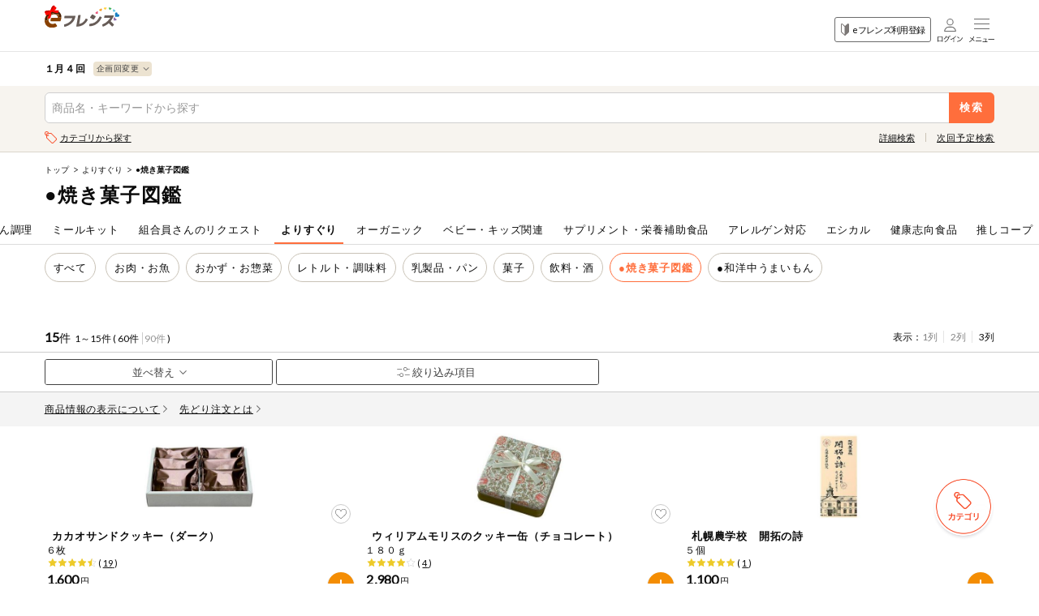

--- FILE ---
content_type: text/html;charset=UTF-8
request_url: https://eshop.nanairo.coop/front/sp/shiga/product/productlist?pc=24073000&cc=4002000010
body_size: 382911
content:

<?xml version="1.0" encoding="UTF-8"?>
<!DOCTYPE html PUBLIC "-//W3C//DTD XHTML 1.0 Transitional//EN" "http://www.w3.org/TR/xhtml1/DTD/xhtml1-transitional.dtd">










<!DOCTYPE html>
<html xmlns="http://www.w3.org/1999/xhtml" xml:lang="ja" lang="ja">
<head>
  









<meta charset="UTF-8">
<meta name="viewport" content="width=device-width,initial-scale=1">
<meta name="description" content="">

<link rel="icon" href="/front/contents/design_pc/img/common/favicon.ico">
<meta name="apple-mobile-web-app-title" content="eフレンズ">
<link rel="apple-touch-icon" href="/front/contents/design_pc/img/common/apple-touch-icon.png">

<link rel="stylesheet" href="//cdn.jsdelivr.net/npm/slick-carousel@1.8.1/slick/slick.css">
<link rel="stylesheet" href="/front/contents/design_sp/css/style.css?v=1.0.11">
<link rel="stylesheet" href="/front/contents/common/css/style2020sp.css?v=20250114">
<link href="//fonts.googleapis.com/css?family=Lato:300,400&display=swap" rel="stylesheet">
<script src="//ajax.googleapis.com/ajax/libs/jquery/1.11.1/jquery.min.js"></script>

<script src="/front/contents/design_sp/js/common/main.js?v=20251105" defer></script>
<script src="/front/script/prototype.js" defer></script>
<script type="text/javascript" src="/front/script/search.js?v=0.5.19" charset="utf-8"></script>
<script type="text/javascript" src="/front/script/mobile-detect.js"></script>
<link rel="preload" href="/front/contents/design_pc/img/common/loading_a.gif" as="image">
<link rel="preload" href="/front/contents/design_pc/img/common/loading_b.gif" as="image">

  <title>コープしが  １月４回（スマートフォン） 商品一覧</title>
  





<style>



</style>
  






<script type="text/javascript">

var action_button_busy = false;

function actionDial () {
  action_button_busy = true;
}
function actionHangup () {
  action_button_busy = false;
}
function actionBusy () {
  return action_button_busy;
}

function submitAutoComplete(formName) {
  var form = document.getElementById(formName);
  if (navigator.userAgent.toLowerCase().indexOf("msie") != -1) {
    window.external.AutoCompleteSaveForm(form);
  }
  form.submit();
}

function addBookmark(title,url) {
    if (window.sidebar) {
        window.sidebar.addPanel(title, url,"");
    } else if( document.all ) {
        window.external.AddFavorite( url, title);
    } else if( window.opera && window.print ) {
        return true;
    }
}
function modalClose(){
  document.getElementById("modal").classList.remove("is-show");
  document.getElementById("modal").style.display="none";
  actionHangup ();
  return false;
}

function modalOpen(msg, params){
  var json = JSON.stringify( params );
  json = JSON.parse( json );
  okLabel = json.okLabel;
  cancelLabel = json.cancelLabel;
  okContinuation= json.ok;
  cancelContinuation= json.cancel;

  html = '<div class="modal is-show" id="modal">';
  html += '<div class="bg-modal"></div>';
  html += '<div class="modal-in">';
  html += '<div class="content-modal-in">';
  html += '<p class="txt">' + msg + '</p>';
  html += '<div class="btn-area-content-modal-in area-ui-btn">';
  html += '<a href="javascript:void(0);" class="btn btn-gray" onclick="javascript:' + okContinuation + '">' + okLabel +'</a>';
  if(cancelContinuation != undefined){
	  html += '<a href="javascript:void(0);" class="btn"  onclick="javascript:'+ cancelContinuation + '">'+ cancelLabel +'</a>';
	}
  html += '</div>';
  html += '</div>';
  html += '</div>';
  html += '</div>';
  console.log( html );
  var newEle = document.createElement('div');
  newEle.innerHTML = html;
  var parent = document.getElementById('header');
  var theFirstChild = parent.firstChild;
  console.log( theFirstChild );
  parent.insertBefore(newEle, theFirstChild);

  return false;
}
function modalOpenM(msg, params){
	var json = JSON.stringify( params );
    json = JSON.parse( json );
	  okLabel = json.okLabel;
	  cancelLabel = json.cancelLabel;
	  middleLabel = json.middleLabel;
	  okContinuation= json.ok;
	  cancelContinuation= json.cancel;
	  middleContinuation = json.middle;

	  html = '<div class="modal is-show" id="modal">';
	  html += '<div class="bg-modal"></div>';
	  html += '<div class="modal-in">';
	  html += '<div class="content-modal-in">';
	  html += '<p class="txt">' + msg + '</p>';
	  html += '<div class="btn-area-content-modal-in area-ui-btn">';
	  html += '<a href="javascript:void(0);" class="btn" onclick="javascript:' + okContinuation + '">' + okLabel +'</a>';
	  html += '<a href="javascript:void(0);" class="btn" onclick="javascript:' + middleContinuation + '">' + middleLabel +'</a>';
	  html += '<a href="javascript:void(0);" class="btn btn-gray"  onclick="javascript:'+ cancelContinuation + '">'+ cancelLabel +'</a>';
	  html += '</div>';
	  html += '</div>';
	  html += '</div>';
	  html += '</div>';
	  console.log( html );
	  var newEle = document.createElement('div');
	  newEle.innerHTML = html;
	  var parent = document.getElementById('header');
	  var theFirstChild = parent.firstChild;
	  console.log( theFirstChild );
	  parent.insertBefore(newEle, theFirstChild);

	  return false;
	}
	
function addhistoryUrlFragment(anchorname) {
	  var href = window.location.href ;
	  var beforeurlFragment = window.location.hash ;
	  if(beforeurlFragment!=''){
	    href = href.replace(beforeurlFragment, '');
	  }
	  history.replaceState(null,null,href+'#' + anchorname );
	}	


function polling () {
  new Ajax.Request('/front/sp/shiga/mypage/mypage',
                   { method: 'get', evalScripts: false });
  setTimeout('polling()', 1000*60*25); // 25分
}
setTimeout('polling()', 1000*60*25); // 25分


</script>

  












  <script type="text/javascript">
  function continueEventAfterLogin () {
      }
  </script>













<script type="text/javascript">
<!--

function showOrderAmountWarningDialog (continuation) {
  if (actionBusy()) return;
  actionDial();

  if (continuation == undefined) { continuation = function(win) {return true;} }
  modalOpen('ご注文数量が10点以上の商品があります。<br/>正しい数量かご確認ください。',
  {width:300,
  okLabel: '注文修正する',
  className: 'alert_error',
  buttonClass: 'dialogButtonClass',
  id: 'dialogId',
  //ok:function (win) { actionHangup(); return continuation(win); },
  ok:'closeAmontDailog()',
  destroyOnClose:true
  });
}
function closeAmontDailog(){
	actionHangup();
	returnFocus();
	modalClose();
	return true;
}

function onBlurOrderAmount (oael) {
  var amount = oael.value;
  if (amount >= 10) {

    showOrderAmountWarningDialog();

  }
}
//-->
</script>

<script type="text/javascript">
<!--
function clearOrderAmounts () {
  var elements = document.forms['main'].elements;
  for (var i = 0; i < elements.length; i++) {
    var e = elements[i];
    if (e.id.match('^' + 'oa-') == 'oa-') {
      e.value = '';
    }
  }
}
function clearOrderErrors () {
  var elements = document.getElementsByTagName('strong');
  for (var i = 0; i < elements.length; i++) {
    var e = elements[i];
    if (e.id.match('^' + 'errmsg') == 'errmsg') {
      e.innerHTML = '';
    }
  }
}
function orderOk (kbn, orderNo, drb, recommendArea) {
  order(kbn, orderNo, null, 'ok', drb, '','', recommendArea);
}
function order (kbn, orderNo, drb) {
  order(kbn, orderNo, null,null,drb);
}
function updateProduct (orderNo, orderKbn, continuation, namespace) {
  var prefix = null;
  if (continuation == 'modalfront') continuation = function () { _global_modalfront(prefix, namespace); };
  if (continuation == null) continuation = function () { };
  var type = 'normal';
  var id = 'product-list-' + type + '-' + orderNo;
  var el = document.getElementById(id);
  var fpi;
  if (document.getElementById("fpi") && document.getElementById("fpi").checked) {
    fpi = 1;
  } else {
    fpi = 0;
  }
  if (!el) {
    type = '1line';
    id = 'product-list-' + type + '-' + orderNo;
    el = document.getElementById(id);
  }
  if (!el) {
    type = '3line';
    id = 'product-list-' + type + '-' + orderNo;
    el = document.getElementById(id);
  }
  if (!el) {
    type = 'post';
    id = 'product-list-' + type + '-' + orderNo;
    el = document.getElementById(id);
  }
  if (!el) {
	    type = 'ranking';
	    id = 'product-list-' + type + '-' + orderNo;
	    el = document.getElementById(id);
	  }
  if (!el) {
    type = 'detail';
    id = 'product-' + type + '-' + orderNo;
    el = document.getElementById(id);
  }
  if (!el) {
    type = 'coupon';
    id = 'product-list-' + type + '-' + orderNo;
    el = document.getElementById(id);
  }
  if (!el) {
    type = 'pointExchange';
    id = 'product-list-' + type + '-' + orderNo;
    el = document.getElementById(id);
  }
  if (!el) {
    
      try {
        clearOrderAmounts();
      } catch (ex) {
        // トップなどの画面
      }
    
    continuation();
    return;
  }
  var url = '/front/sp/shiga/product/productdetail-update-' + type + '?pc='+'26014000'
		  +'&on='+orderNo+'&sb='+'TmpBean-1657419366'
		  +'&updateType='+type+'&setOrderKbn='+orderKbn+'&fpi='+fpi;


       url += '&trial=0';





       url += '&from=null';



       url += '&reviewFlg=false';

  prefix = '#'+id;
  new Ajax.Updater(id,
                   url,
                   { method: 'get', evalScripts: false, onComplete: continuation });
}
function order (kbn, orderNo, orderEditFlg, drv, drb,  fromKbn, preAmount, recommendArea) {
  if (actionBusy()) return;
  actionDial();
  clearOrderErrors();
  if(recommendArea == undefined || recommendArea == null || recommendArea == "null"){
	  recommendArea = "";
  }
  var RECOMMEND = '104';
  if(recommendArea != ""){
	  RECOMMEND = "RECOMMEND";
  }
  var amountRsId = 'oa-rs-' + recommendArea + orderNo;
  var amount = 1;
  var amountObj = document.getElementById("input-box-quantity");
  var hiddenOrderNoObj = document.getElementById("hidden-orderNo-for-order");
  var hiddenAreaNameObj = document.getElementById("hidden-areaName-for-order");
  if (amountObj != undefined) amount = amountObj.value;

  // 注文してない商品は、モーダルを表示されないし、
  // 最低注文数が設定されている場合はその点数、設定されていない場合は「1点」として注文する
  var orderAmountObj = document.getElementById('hidden-orderAmount-for-order-' + recommendArea + orderNo);
  if(orderAmountObj != undefined && Number(orderAmountObj.value) == 0){
    amount = document.getElementById('hidden-ordermin-for-order-' + recommendArea + orderNo).value;
  }
  if(104 == "347"){
	  amount = 1;
  }
  if (RECOMMEND == '114'){
    var dokujiAmountId = 'oa-' + orderNo;
    var dokujiAmountIndex;
    var dokujiAmountIndexObj = document.getElementById(dokujiAmountId);
    if(dokujiAmountIndexObj != undefined){
  	  dokujiAmountIndex = document.getElementById(dokujiAmountId).selectedIndex;
  	  if (dokujiAmountIndex != undefined){
  	    amount = document.getElementById(dokujiAmountId).options[dokujiAmountIndex].value;
  	  }
    }
  }
  amount = escape(amount);

  var orderList = document.getElementById('order-list');
  if (true || 104 == "347" || RECOMMEND == '114') {
  if (orderList) {
    var furl = encodeURIComponent('/product/productlist?pc=26014000&cc=4002000010&ps=60&pn=1&si=17&dt=c&dm=3&rc=0&cps=0');
    var params = {
      __csrf_token : '0baf65d4d15800b99c06c67617a8930f2ab8d727',
pc : '26014000',
      on : orderNo,
      oa : amount,
      drv : drv,
      drb : drb,
      ok : kbn,
      ra : recommendArea,
      sb : 'TmpBean-1657419366',
      smi : RECOMMEND,
      furl : furl
    };
    jQuery.ajax({
        url:'/front/sp/shiga/component/orderlist?showOrderList=0',
        data:params,
        success:function(response){
          jQuery('#order-list').html(response);
          actionHangup();
          reloadOrderListRecomend();
          //reloadOrderList();
          var txt = jQuery(response).filter('#errCode-orderNo').val();
          if(txt != undefined && txt.length != 0 && txt == 'dlg:gototop'){
            location.href = '/front/sp/shiga/top/top';
          }
          var errMsg = jQuery(response).filter('#errMsg-orderNo').val();
          if(errMsg ==undefined || errMsg == null || errMsg == 'null' || errMsg.length == 0){
            if(isModalNull(response)){
              var errCode = jQuery(response).filter('#errCode-orderNo').val();
              if(errCode ==undefined || errCode == null || errCode == 'null' || errCode.length == 0){
                if(recommendArea == "" && RECOMMEND != "000"){
                  updateProduct(orderNo, kbn);
                }else {
                  var alt = "<span class='num'>"
                      + amount + "</span>";
                  jQuery('[id='+amountRsId+']').after(alt);
                  jQuery('[id='+amountRsId+']').parent().parent().addClass('is-input');
                  jQuery('[id='+amountRsId+']').parent().parent().removeClass('is-empty');
                  document.getElementById('hidden-amonut-for-order-' + recommendArea + orderNo).value = amount;
                  document.getElementById('hidden-orderAmount-for-order-' + recommendArea + orderNo).value = amount;
                }
              }
            }
          }else {
            jQuery('#errmsg-' + recommendArea + orderNo).html(errMsg);
          }
        }
      });
  }
  }else{
    if((fromKbn != undefined && fromKbn == "modal") || (drv != undefined && drv != null && drv.length > 0)){
      if(fromKbn == "modal"){
        var orderKbnObj = document.getElementById("input-box-orderKbn");
        if (orderKbnObj != undefined)  kbn = orderKbnObj.value;

        var recommendObj = document.getElementById("input-box-recommendArea");
        if (recommendObj != undefined)  recommendArea = recommendObj.value;

        if(recommendArea == undefined || recommendArea == null || recommendArea == "null"){
      	  recommendArea = "";
        }

        if(recommendArea != ""){
      	  RECOMMEND = "RECOMMEND";
        }
        var orderNoObj = document.getElementById("input-box-orderNo");
        if (orderNoObj != undefined)  orderNo = orderNoObj.value;
        amountRsId = 'oa-rs-' + recommendArea + orderNo;

      }else {
        	  amount = preAmount;
      }

      if (orderList) {
          var furl = encodeURIComponent('/product/productlist?pc=26014000&cc=4002000010&ps=60&pn=1&si=17&dt=c&dm=3&rc=0&cps=0');
          var params = {
            __csrf_token : '0baf65d4d15800b99c06c67617a8930f2ab8d727',
pc : '26014000',
            on : orderNo,
            oa : amount,
            drv : drv,
            drb : drb,
            ok : kbn,
            ra : recommendArea,
            sb : 'TmpBean-1657419366',
            smi : RECOMMEND,
            furl : furl
          };
          jQuery.ajax({
            url:'/front/sp/shiga/component/orderlist?showOrderList=0',
            data:params,
            success:function(response){
              jQuery('#order-list').html(response);
              actionHangup();
              reloadOrderListRecomend();
              //reloadOrderList();
              var txt = jQuery(response).filter('#errCode-orderNo').val();
              if(txt != undefined && txt.length != 0 && txt == 'dlg:gototop'){
                location.href = '/front/sp/shiga/top/top';
              }
              var errMsg = jQuery(response).filter('#errMsg-orderNo').val();
              if(errMsg ==undefined || errMsg == null || errMsg == 'null' || errMsg.length == 0){
                if(isModalNull(response)){
                  var errCode = jQuery(response).filter('#errCode-orderNo').val();
                  if(errCode ==undefined || errCode == null || errCode == 'null' || errCode.length == 0){
                    if(recommendArea == "" && RECOMMEND != "000"){
                      updateProduct(orderNo, kbn);
                    }else {
                      var alt = "<span class='num'>"
                          + amount + "</span>";
                      jQuery('[id='+amountRsId+']').closest('a').find('.num').remove();
                      jQuery('[id='+amountRsId+']').after(alt);
                      jQuery('[id='+amountRsId+']').parent().parent().addClass('is-input');
                      jQuery('[id='+amountRsId+']').parent().parent().removeClass('is-empty');
                      document.getElementById('hidden-amonut-for-order-' + recommendArea + orderNo).value = amount;
                      document.getElementById('hidden-orderAmount-for-order-' + recommendArea + orderNo).value = amount;
                    }
                  }
                }
              }else {
                jQuery('#errmsg-' + recommendArea + orderNo).html(errMsg);
              }
            }
          });
        }
    }else {
      if (orderAmountObj != undefined && Number(orderAmountObj.value) == 0) {
        var data = jQuery('#oa-rs-' + recommendArea + orderNo).parent('.btn-order').data('product');
        var itemnm = "";
        if (data != undefined) {
          var arydata = data.split(", ");
          if (arydata.length > 1) itemnm = arydata[1];
        } else {
        	itemnm = jQuery('#hidden-amonut-for-order-' + recommendArea + orderNo).parent().parent().find('.tit-product').children('span').text();
        }
        jQuery('#modal-itemnm').html(itemnm);
        jQuery('#modal-title').html("ご注文");
        jQuery('#modal-order').css("display", "");
        jQuery('#modal-orderchange').css("display", "none");
        jQuery('#modal-orderlistlink').css("display", "none");
        if (amountObj != undefined)  amountObj.value = document.getElementById('hidden-ordermin-for-order-' + recommendArea + orderNo).value;
        var aic = jQuery('#hidden-itemcode-for-order-' + recommendArea + orderNo).val();
        if (aic != undefined && recommendArea == '' && jQuery('#hidden-autobtn-for-order-' + recommendArea + orderNo).val() == "true") {
          jQuery('#modal-auto-btn').css("display", "");
          jQuery('#modal-auto-btn').on('click', function(){automaticOrder(aic,'','','',orderNo);});
        } else {
          jQuery('#modal-auto-btn').css("display", "none");
          jQuery('#modal-auto-btn').on('click', function(){return;});
        }
      } else {
        jQuery('#modal-itemnm').html("");
        jQuery('#modal-title').html("注文数の変更");
        jQuery('#modal-order').css("display", "none");
        jQuery('#modal-orderchange').css("display", "");
        jQuery('#modal-orderlistlink').css("display", "");
        if (amountObj != undefined)  amountObj.value = document.getElementById('hidden-amonut-for-order-' + recommendArea + orderNo).value;
      }
      jQuery('#modal-order01').addClass('is-show').fadeIn(200);
      if (hiddenOrderNoObj != undefined)  hiddenOrderNoObj.value = orderNo;
      if (hiddenAreaNameObj != undefined)  hiddenAreaNameObj.value = recommendArea;

      var orderKbnObj = document.getElementById("input-box-orderKbn");
      if (orderKbnObj != undefined)  orderKbnObj.value = kbn;

      var orderNoObj = document.getElementById("input-box-orderNo");
      if (orderNoObj != undefined)  orderNoObj.value = orderNo;

      var recommendObj = document.getElementById("input-box-recommendArea");
      if (recommendObj != undefined) recommendObj.value  = recommendArea;
      actionHangup();
    }
  }
}
function isModalNull(response){
  var txt = jQuery(response).filter('#modal').text();
  //alert(txt.length);
  if(txt.length==0){
	if(response.indexOf('loginOkBtn') != -1){
	    return false;
	  }else{
	    return true;
	  }
  }else{
    return false;
  }
}
function recommendOrder (kbn, orderNo,itemCode,recommendArea) {
  if (actionBusy()) return;
  actionDial();

  clearOrderErrors();
  var orderList = document.getElementById('order-list');
  var recommendWide = document.getElementById('recommendWide');

  var amountId = 'oa-' + orderNo;
  var amount = document.getElementById(amountId).value;
  if (amount == undefined) amount = 1;
  amount = escape(amount);

  if (orderList) {
    var activeNum = 0;
    if (typeof(__rec_active_nums) != 'undefined' && __rec_active_nums) {
      activeNum = __rec_active_nums[recommendArea];
    }
    if (!recommendWide) {
      var furl = encodeURIComponent('/product/productlist?pc=26014000&cc=4002000010&ps=60&pn=1&si=17&dt=c&dm=3&rc=0&cps=0');
      new Ajax.Updater('order-list',
                       '/front/sp/shiga/component/orderlist?showOrderList=0&pc='+'26014000'+'&on='+orderNo+'&oa='+amount+'&ok='+kbn+'&sb=TmpBean-1657419366&smi=RECOMMEND&furl='+furl+'&ra='+recommendArea+':'+activeNum,
                       { method: 'get', evalScripts: true });
    }else{
      var furl = encodeURIComponent('/product/productlist?pc=26014000&cc=4002000010&ps=60&pn=1&si=17&dt=c&dm=3&rc=0&cps=0');
      new Ajax.Updater('order-list',
                  '/front/sp/shiga/component/orderlist-orderedit?showOrderList=0&pc='+'26014000'+'&on='+orderNo+'&oa='+amount+'&ok='+kbn+'&sb=TmpBean-1657419366&smi=RECOMMEND&furl='+furl+'&ra='+recommendArea+':'+activeNum,
                  { method: 'get', evalScripts: true });
    }
    
    //ゼネリックへのログ
      if(kbn == '22'){
   //注文区分22（商品詳細のとき）
//     alert('https://d3oibeskxgstg2.cloudfront.net/click.gif?ci=kinki_shiga&cs=null&a=itemDetail&g='+itemCode+'&cn=26014000&af='+recommendArea+'&timestamp='+get_timestamp());
      var image = new Image();
      image.src = 'https://d3oibeskxgstg2.cloudfront.net/click.gif?ci=kinki_shiga&cs=null&a=itemDetail&g='+itemCode+'&cn=26014000&af='+recommendArea+'&timestamp='+get_timestamp();
      }else{
//     alert('https://d3oibeskxgstg2.cloudfront.net/click.gif?ci=kinki_shiga&cs=null&a='+recommendArea+'&g='+itemCode+'&cn=26014000&timestamp='+get_timestamp());
       var image = new Image();
       image.src = 'https://d3oibeskxgstg2.cloudfront.net/click.gif?ci=kinki_shiga&cs=null&a='+recommendArea+'&g='+itemCode+'&cn=26014000&timestamp='+get_timestamp();
      }

    
  }
}

function get_timestamp() {
    var date = new Date();
    return date.getTime();
}

var last_webcatalog_orderNo = '';

function padOrderNo (x) {
  var ret = ''+x;
  while (ret.length < 6) {
    ret = '0' + ret;
  }
  return ret;
}

function webcatalog_order_in_action (orderNo) {
  var kbn = '12';
  var amount = '%2b%2b%2b%2b%2b%2b%2b';
  var orderList = parent.document.getElementById('order-list');
  if (orderList) {
//alert('orderNo: "' + orderNo + '"   last: "' + last_webcatalog_orderNo + '"');
//alert('orderNo: "' + padOrderNo(orderNo) + '"   last: "' + padOrderNo(last_webcatalog_orderNo) + '"');
    var consec = (padOrderNo(orderNo) == padOrderNo(last_webcatalog_orderNo));
    last_webcatalog_orderNo = orderNo;
    var furl = encodeURIComponent('/product/productlist?pc=26014000&cc=4002000010&ps=60&pn=1&si=17&dt=c&dm=3&rc=0&cps=0');
    new Ajax.Updater('order-list',
                     '/front/sp/shiga/component/orderlist-webcatalog?showOrderList=0&pc='+'26014000'+'&on='+orderNo+'&oa='+amount+'&ok='+kbn+'&sb=xx-TmpBean-1657419366&smi=WEBCATALOG&furl='+furl+(consec?'&consec=1':''),
                     { method: 'get', evalScripts: true });
  }
}

function webcatalog_order (orderNo) {
  if (actionBusy()) return;
  actionDial();
  webcatalog_order_in_action(orderNo);
}

function like (kbn, key, divid) {
  if (actionBusy()) return;
  actionDial();

  var divId = document.getElementById(divid);
  if (divId) {
    var furl = encodeURIComponent('/product/productlist?pc=26014000&cc=4002000010&ps=60&pn=1&si=17&dt=c&dm=3&rc=0&cps=0');
    if (kbn == 'review') {
      new Ajax.Updater(divId,
                       '/front/sp/shiga/component/like?pc='+'26014000'+'&rid='+key+'&did='+divid+'&kbn='+kbn+'&sb=TmpBean-1657419366&smi=104&furl='+furl,
                       { method: 'get', evalScripts: true });
    } else if (kbn == 'commodity') {
      new Ajax.Updater(divId,
                       '/front/sp/shiga/component/like?pc='+'26014000'+'&sic='+key+'&did='+divid+'&kbn='+kbn+'&sb=TmpBean-1657419366&smi=104&furl='+furl,
                       { method: 'get', evalScripts: true });
    }
  }
}

function closeOrderModal(elment){
  var windowScrollTop = jQuery('body').attr('data-scroll');
  jQuery('#modal-order01').removeClass('is-show').fadeOut(200);
  jQuery('body').css('top', 0).removeClass('open');
  jQuery('window').scrollTop(windowScrollTop);
  return false;
}

function plusBtnClick(elment){
    val = jQuery(elment).parents('.js-quantity-btn').find('input').val();
    if(!val.match(/^\d+$/) || val < 0 || val == ""){
      val = 0;
      var num = parseInt(val) + 1;
    } else if(val >= 99){
      num = 99;
    } else {
      var num = parseInt(val) + 1;
    }
    var orderNo = jQuery(elment).parents('.js-quantity-btn').parent().find('#hidden-orderNo-for-order').val();
    var recArea = jQuery(elment).parents('.js-quantity-btn').parent().find('#input-box-recommendArea').val();
    var min = jQuery('#hidden-ordermin-for-order-'+recArea+orderNo).val();
    var max = jQuery('#hidden-ordermax-for-order-'+recArea+orderNo).val();
    if(parseInt(num) < parseInt(min)){
      num = min;
    }else if(parseInt(num) > parseInt(max)){
      num = max;
    }
    jQuery(elment).parents('.js-quantity-btn').find('input').val(num);
}

function minusBtnClick(elment){
    val = jQuery(elment).parents('.js-quantity-btn').find('input').val();
    if(!val.match(/^\d+$/) || val <= 1 || val == ""){
      val = 1;
      var num = parseInt(val);
    } else if(val > 99){
      num = 99;
    } else {
      var num = parseInt(val) - 1;
    }
    var orderNo = jQuery(elment).parents('.js-quantity-btn').parent().find('#hidden-orderNo-for-order').val();
    var recArea = jQuery(elment).parents('.js-quantity-btn').parent().find('#input-box-recommendArea').val();
    var min = jQuery('#hidden-ordermin-for-order-'+recArea+orderNo).val();
    var max = jQuery('#hidden-ordermax-for-order-'+recArea+orderNo).val();
    if(parseInt(num) < parseInt(min)){
      num = min;
    }else if(parseInt(num) > parseInt(max)){
      num = max;
    }
    jQuery(elment).parents('.js-quantity-btn').find('input').val(num);
}

function reloadOrderListRecomend () {
  if (document.getElementById('order-edit-list') == null) return;
  var continuation = function () { };
  var url = '/front/sp/shiga/component/orderedit/reload?pc='+'26014000'
		  +'&sb='+'TmpBean-1657419366' + '&smi='+ '104';
  new Ajax.Updater('order-edit-list',
                   url,
                   { method: 'get', evalScripts: false, onComplete: continuation });
}

function reloadOrderList() {
	  var continuation = function () { };
	  var url = '/front/sp/shiga/component/orderlist/reload?showOrderList=0&pc='+'26014000'
			  +'&sb='+'TmpBean-1657419366';
	  new Ajax.Updater('order-list',
	                   url,
	                   { method: 'get', evalScripts: false, onComplete: continuation });
	}
//-->
</script>

  






















  <script type="text/javascript">
  function continueEventAfterLogin () {
      }
  </script>













<script type="text/javascript">
<!--

function showOrderAmountWarningDialog (continuation) {
  if (actionBusy()) return;
  actionDial();

  if (continuation == undefined) { continuation = function(win) {return true;} }
  modalOpen('ご注文数量が10点以上の商品があります。<br/>正しい数量かご確認ください。',
  {width:300,
  okLabel: '注文修正する',
  className: 'alert_error',
  buttonClass: 'dialogButtonClass',
  id: 'dialogId',
  //ok:function (win) { actionHangup(); return continuation(win); },
  ok:'closeAmontDailog()',
  destroyOnClose:true
  });
}
function closeAmontDailog(){
	actionHangup();
	returnFocus();
	modalClose();
	return true;
}

function onBlurOrderAmount (oael) {
  var amount = oael.value;
  if (amount >= 10) {

    showOrderAmountWarningDialog();

  }
}
//-->
</script>

<script type="text/javascript">
<!--
function clearOrderAmounts () {
  var elements = document.forms['main'].elements;
  for (var i = 0; i < elements.length; i++) {
    var e = elements[i];
    if (e.id.match('^' + 'oa-') == 'oa-') {
      e.value = '';
    }
  }
}
function clearOrderErrors () {
  var elements = document.getElementsByTagName('strong');
  for (var i = 0; i < elements.length; i++) {
    var e = elements[i];
    if (e.id.match('^' + 'errmsg') == 'errmsg') {
      e.innerHTML = '';
    }
  }
}
function orderOk (kbn, orderNo, drb, recommendArea) {
  order(kbn, orderNo, null, 'ok', drb, '','', recommendArea);
}
function order (kbn, orderNo, drb) {
  order(kbn, orderNo, null,null,drb);
}
function updateProduct (orderNo, orderKbn, continuation, namespace) {
  var prefix = null;
  if (continuation == 'modalfront') continuation = function () { _global_modalfront(prefix, namespace); };
  if (continuation == null) continuation = function () { };
  var type = 'normal';
  var id = 'product-list-' + type + '-' + orderNo;
  var el = document.getElementById(id);
  var fpi;
  if (document.getElementById("fpi") && document.getElementById("fpi").checked) {
    fpi = 1;
  } else {
    fpi = 0;
  }
  if (!el) {
    type = '1line';
    id = 'product-list-' + type + '-' + orderNo;
    el = document.getElementById(id);
  }
  if (!el) {
    type = '3line';
    id = 'product-list-' + type + '-' + orderNo;
    el = document.getElementById(id);
  }
  if (!el) {
    type = 'post';
    id = 'product-list-' + type + '-' + orderNo;
    el = document.getElementById(id);
  }
  if (!el) {
	    type = 'ranking';
	    id = 'product-list-' + type + '-' + orderNo;
	    el = document.getElementById(id);
	  }
  if (!el) {
    type = 'detail';
    id = 'product-' + type + '-' + orderNo;
    el = document.getElementById(id);
  }
  if (!el) {
    type = 'coupon';
    id = 'product-list-' + type + '-' + orderNo;
    el = document.getElementById(id);
  }
  if (!el) {
    type = 'pointExchange';
    id = 'product-list-' + type + '-' + orderNo;
    el = document.getElementById(id);
  }
  if (!el) {
    
      try {
        clearOrderAmounts();
      } catch (ex) {
        // トップなどの画面
      }
    
    continuation();
    return;
  }
  var url = '/front/sp/shiga/product/productdetail-update-' + type + '?pc='+'26014000'
		  +'&on='+orderNo+'&sb='+'TmpBean-1657419366'
		  +'&updateType='+type+'&setOrderKbn='+orderKbn+'&fpi='+fpi;


       url += '&trial=0';





       url += '&from=null';



       url += '&reviewFlg=false';

  prefix = '#'+id;
  new Ajax.Updater(id,
                   url,
                   { method: 'get', evalScripts: false, onComplete: continuation });
}
function order (kbn, orderNo, orderEditFlg, drv, drb,  fromKbn, preAmount, recommendArea) {
  if (actionBusy()) return;
  actionDial();
  clearOrderErrors();
  if(recommendArea == undefined || recommendArea == null || recommendArea == "null"){
	  recommendArea = "";
  }
  var RECOMMEND = '104';
  if(recommendArea != ""){
	  RECOMMEND = "RECOMMEND";
  }
  var amountRsId = 'oa-rs-' + recommendArea + orderNo;
  var amount = 1;
  var amountObj = document.getElementById("input-box-quantity");
  var hiddenOrderNoObj = document.getElementById("hidden-orderNo-for-order");
  var hiddenAreaNameObj = document.getElementById("hidden-areaName-for-order");
  if (amountObj != undefined) amount = amountObj.value;

  // 注文してない商品は、モーダルを表示されないし、
  // 最低注文数が設定されている場合はその点数、設定されていない場合は「1点」として注文する
  var orderAmountObj = document.getElementById('hidden-orderAmount-for-order-' + recommendArea + orderNo);
  if(orderAmountObj != undefined && Number(orderAmountObj.value) == 0){
    amount = document.getElementById('hidden-ordermin-for-order-' + recommendArea + orderNo).value;
  }
  if(104 == "347"){
	  amount = 1;
  }
  if (RECOMMEND == '114'){
    var dokujiAmountId = 'oa-' + orderNo;
    var dokujiAmountIndex;
    var dokujiAmountIndexObj = document.getElementById(dokujiAmountId);
    if(dokujiAmountIndexObj != undefined){
  	  dokujiAmountIndex = document.getElementById(dokujiAmountId).selectedIndex;
  	  if (dokujiAmountIndex != undefined){
  	    amount = document.getElementById(dokujiAmountId).options[dokujiAmountIndex].value;
  	  }
    }
  }
  amount = escape(amount);

  var orderList = document.getElementById('order-list');
  if (true || 104 == "347" || RECOMMEND == '114') {
  if (orderList) {
    var furl = encodeURIComponent('/product/productlist?pc=26014000&cc=4002000010&ps=60&pn=1&si=17&dt=c&dm=3&rc=0&cps=0');
    var params = {
      __csrf_token : '0baf65d4d15800b99c06c67617a8930f2ab8d727',
pc : '26014000',
      on : orderNo,
      oa : amount,
      drv : drv,
      drb : drb,
      ok : kbn,
      ra : recommendArea,
      sb : 'TmpBean-1657419366',
      smi : RECOMMEND,
      furl : furl
    };
    jQuery.ajax({
        url:'/front/sp/shiga/component/orderlist?showOrderList=0',
        data:params,
        success:function(response){
          jQuery('#order-list').html(response);
          actionHangup();
          reloadOrderListRecomend();
          //reloadOrderList();
          var txt = jQuery(response).filter('#errCode-orderNo').val();
          if(txt != undefined && txt.length != 0 && txt == 'dlg:gototop'){
            location.href = '/front/sp/shiga/top/top';
          }
          var errMsg = jQuery(response).filter('#errMsg-orderNo').val();
          if(errMsg ==undefined || errMsg == null || errMsg == 'null' || errMsg.length == 0){
            if(isModalNull(response)){
              var errCode = jQuery(response).filter('#errCode-orderNo').val();
              if(errCode ==undefined || errCode == null || errCode == 'null' || errCode.length == 0){
                if(recommendArea == "" && RECOMMEND != "000"){
                  updateProduct(orderNo, kbn);
                }else {
                  var alt = "<span class='num'>"
                      + amount + "</span>";
                  jQuery('[id='+amountRsId+']').after(alt);
                  jQuery('[id='+amountRsId+']').parent().parent().addClass('is-input');
                  jQuery('[id='+amountRsId+']').parent().parent().removeClass('is-empty');
                  document.getElementById('hidden-amonut-for-order-' + recommendArea + orderNo).value = amount;
                  document.getElementById('hidden-orderAmount-for-order-' + recommendArea + orderNo).value = amount;
                }
              }
            }
          }else {
            jQuery('#errmsg-' + recommendArea + orderNo).html(errMsg);
          }
        }
      });
  }
  }else{
    if((fromKbn != undefined && fromKbn == "modal") || (drv != undefined && drv != null && drv.length > 0)){
      if(fromKbn == "modal"){
        var orderKbnObj = document.getElementById("input-box-orderKbn");
        if (orderKbnObj != undefined)  kbn = orderKbnObj.value;

        var recommendObj = document.getElementById("input-box-recommendArea");
        if (recommendObj != undefined)  recommendArea = recommendObj.value;

        if(recommendArea == undefined || recommendArea == null || recommendArea == "null"){
      	  recommendArea = "";
        }

        if(recommendArea != ""){
      	  RECOMMEND = "RECOMMEND";
        }
        var orderNoObj = document.getElementById("input-box-orderNo");
        if (orderNoObj != undefined)  orderNo = orderNoObj.value;
        amountRsId = 'oa-rs-' + recommendArea + orderNo;

      }else {
        	  amount = preAmount;
      }

      if (orderList) {
          var furl = encodeURIComponent('/product/productlist?pc=26014000&cc=4002000010&ps=60&pn=1&si=17&dt=c&dm=3&rc=0&cps=0');
          var params = {
            __csrf_token : '0baf65d4d15800b99c06c67617a8930f2ab8d727',
pc : '26014000',
            on : orderNo,
            oa : amount,
            drv : drv,
            drb : drb,
            ok : kbn,
            ra : recommendArea,
            sb : 'TmpBean-1657419366',
            smi : RECOMMEND,
            furl : furl
          };
          jQuery.ajax({
            url:'/front/sp/shiga/component/orderlist?showOrderList=0',
            data:params,
            success:function(response){
              jQuery('#order-list').html(response);
              actionHangup();
              reloadOrderListRecomend();
              //reloadOrderList();
              var txt = jQuery(response).filter('#errCode-orderNo').val();
              if(txt != undefined && txt.length != 0 && txt == 'dlg:gototop'){
                location.href = '/front/sp/shiga/top/top';
              }
              var errMsg = jQuery(response).filter('#errMsg-orderNo').val();
              if(errMsg ==undefined || errMsg == null || errMsg == 'null' || errMsg.length == 0){
                if(isModalNull(response)){
                  var errCode = jQuery(response).filter('#errCode-orderNo').val();
                  if(errCode ==undefined || errCode == null || errCode == 'null' || errCode.length == 0){
                    if(recommendArea == "" && RECOMMEND != "000"){
                      updateProduct(orderNo, kbn);
                    }else {
                      var alt = "<span class='num'>"
                          + amount + "</span>";
                      jQuery('[id='+amountRsId+']').closest('a').find('.num').remove();
                      jQuery('[id='+amountRsId+']').after(alt);
                      jQuery('[id='+amountRsId+']').parent().parent().addClass('is-input');
                      jQuery('[id='+amountRsId+']').parent().parent().removeClass('is-empty');
                      document.getElementById('hidden-amonut-for-order-' + recommendArea + orderNo).value = amount;
                      document.getElementById('hidden-orderAmount-for-order-' + recommendArea + orderNo).value = amount;
                    }
                  }
                }
              }else {
                jQuery('#errmsg-' + recommendArea + orderNo).html(errMsg);
              }
            }
          });
        }
    }else {
      if (orderAmountObj != undefined && Number(orderAmountObj.value) == 0) {
        var data = jQuery('#oa-rs-' + recommendArea + orderNo).parent('.btn-order').data('product');
        var itemnm = "";
        if (data != undefined) {
          var arydata = data.split(", ");
          if (arydata.length > 1) itemnm = arydata[1];
        } else {
        	itemnm = jQuery('#hidden-amonut-for-order-' + recommendArea + orderNo).parent().parent().find('.tit-product').children('span').text();
        }
        jQuery('#modal-itemnm').html(itemnm);
        jQuery('#modal-title').html("ご注文");
        jQuery('#modal-order').css("display", "");
        jQuery('#modal-orderchange').css("display", "none");
        jQuery('#modal-orderlistlink').css("display", "none");
        if (amountObj != undefined)  amountObj.value = document.getElementById('hidden-ordermin-for-order-' + recommendArea + orderNo).value;
        var aic = jQuery('#hidden-itemcode-for-order-' + recommendArea + orderNo).val();
        if (aic != undefined && recommendArea == '' && jQuery('#hidden-autobtn-for-order-' + recommendArea + orderNo).val() == "true") {
          jQuery('#modal-auto-btn').css("display", "");
          jQuery('#modal-auto-btn').on('click', function(){automaticOrder(aic,'','','',orderNo);});
        } else {
          jQuery('#modal-auto-btn').css("display", "none");
          jQuery('#modal-auto-btn').on('click', function(){return;});
        }
      } else {
        jQuery('#modal-itemnm').html("");
        jQuery('#modal-title').html("注文数の変更");
        jQuery('#modal-order').css("display", "none");
        jQuery('#modal-orderchange').css("display", "");
        jQuery('#modal-orderlistlink').css("display", "");
        if (amountObj != undefined)  amountObj.value = document.getElementById('hidden-amonut-for-order-' + recommendArea + orderNo).value;
      }
      jQuery('#modal-order01').addClass('is-show').fadeIn(200);
      if (hiddenOrderNoObj != undefined)  hiddenOrderNoObj.value = orderNo;
      if (hiddenAreaNameObj != undefined)  hiddenAreaNameObj.value = recommendArea;

      var orderKbnObj = document.getElementById("input-box-orderKbn");
      if (orderKbnObj != undefined)  orderKbnObj.value = kbn;

      var orderNoObj = document.getElementById("input-box-orderNo");
      if (orderNoObj != undefined)  orderNoObj.value = orderNo;

      var recommendObj = document.getElementById("input-box-recommendArea");
      if (recommendObj != undefined) recommendObj.value  = recommendArea;
      actionHangup();
    }
  }
}
function isModalNull(response){
  var txt = jQuery(response).filter('#modal').text();
  //alert(txt.length);
  if(txt.length==0){
	if(response.indexOf('loginOkBtn') != -1){
	    return false;
	  }else{
	    return true;
	  }
  }else{
    return false;
  }
}
function recommendOrder (kbn, orderNo,itemCode,recommendArea) {
  if (actionBusy()) return;
  actionDial();

  clearOrderErrors();
  var orderList = document.getElementById('order-list');
  var recommendWide = document.getElementById('recommendWide');

  var amountId = 'oa-' + orderNo;
  var amount = document.getElementById(amountId).value;
  if (amount == undefined) amount = 1;
  amount = escape(amount);

  if (orderList) {
    var activeNum = 0;
    if (typeof(__rec_active_nums) != 'undefined' && __rec_active_nums) {
      activeNum = __rec_active_nums[recommendArea];
    }
    if (!recommendWide) {
      var furl = encodeURIComponent('/product/productlist?pc=26014000&cc=4002000010&ps=60&pn=1&si=17&dt=c&dm=3&rc=0&cps=0');
      new Ajax.Updater('order-list',
                       '/front/sp/shiga/component/orderlist?showOrderList=0&pc='+'26014000'+'&on='+orderNo+'&oa='+amount+'&ok='+kbn+'&sb=TmpBean-1657419366&smi=RECOMMEND&furl='+furl+'&ra='+recommendArea+':'+activeNum,
                       { method: 'get', evalScripts: true });
    }else{
      var furl = encodeURIComponent('/product/productlist?pc=26014000&cc=4002000010&ps=60&pn=1&si=17&dt=c&dm=3&rc=0&cps=0');
      new Ajax.Updater('order-list',
                  '/front/sp/shiga/component/orderlist-orderedit?showOrderList=0&pc='+'26014000'+'&on='+orderNo+'&oa='+amount+'&ok='+kbn+'&sb=TmpBean-1657419366&smi=RECOMMEND&furl='+furl+'&ra='+recommendArea+':'+activeNum,
                  { method: 'get', evalScripts: true });
    }
    
    //ゼネリックへのログ
      if(kbn == '22'){
   //注文区分22（商品詳細のとき）
//     alert('https://d3oibeskxgstg2.cloudfront.net/click.gif?ci=kinki_shiga&cs=null&a=itemDetail&g='+itemCode+'&cn=26014000&af='+recommendArea+'&timestamp='+get_timestamp());
      var image = new Image();
      image.src = 'https://d3oibeskxgstg2.cloudfront.net/click.gif?ci=kinki_shiga&cs=null&a=itemDetail&g='+itemCode+'&cn=26014000&af='+recommendArea+'&timestamp='+get_timestamp();
      }else{
//     alert('https://d3oibeskxgstg2.cloudfront.net/click.gif?ci=kinki_shiga&cs=null&a='+recommendArea+'&g='+itemCode+'&cn=26014000&timestamp='+get_timestamp());
       var image = new Image();
       image.src = 'https://d3oibeskxgstg2.cloudfront.net/click.gif?ci=kinki_shiga&cs=null&a='+recommendArea+'&g='+itemCode+'&cn=26014000&timestamp='+get_timestamp();
      }

    
  }
}

function get_timestamp() {
    var date = new Date();
    return date.getTime();
}

var last_webcatalog_orderNo = '';

function padOrderNo (x) {
  var ret = ''+x;
  while (ret.length < 6) {
    ret = '0' + ret;
  }
  return ret;
}

function webcatalog_order_in_action (orderNo) {
  var kbn = '12';
  var amount = '%2b%2b%2b%2b%2b%2b%2b';
  var orderList = parent.document.getElementById('order-list');
  if (orderList) {
//alert('orderNo: "' + orderNo + '"   last: "' + last_webcatalog_orderNo + '"');
//alert('orderNo: "' + padOrderNo(orderNo) + '"   last: "' + padOrderNo(last_webcatalog_orderNo) + '"');
    var consec = (padOrderNo(orderNo) == padOrderNo(last_webcatalog_orderNo));
    last_webcatalog_orderNo = orderNo;
    var furl = encodeURIComponent('/product/productlist?pc=26014000&cc=4002000010&ps=60&pn=1&si=17&dt=c&dm=3&rc=0&cps=0');
    new Ajax.Updater('order-list',
                     '/front/sp/shiga/component/orderlist-webcatalog?showOrderList=0&pc='+'26014000'+'&on='+orderNo+'&oa='+amount+'&ok='+kbn+'&sb=xx-TmpBean-1657419366&smi=WEBCATALOG&furl='+furl+(consec?'&consec=1':''),
                     { method: 'get', evalScripts: true });
  }
}

function webcatalog_order (orderNo) {
  if (actionBusy()) return;
  actionDial();
  webcatalog_order_in_action(orderNo);
}

function like (kbn, key, divid) {
  if (actionBusy()) return;
  actionDial();

  var divId = document.getElementById(divid);
  if (divId) {
    var furl = encodeURIComponent('/product/productlist?pc=26014000&cc=4002000010&ps=60&pn=1&si=17&dt=c&dm=3&rc=0&cps=0');
    if (kbn == 'review') {
      new Ajax.Updater(divId,
                       '/front/sp/shiga/component/like?pc='+'26014000'+'&rid='+key+'&did='+divid+'&kbn='+kbn+'&sb=TmpBean-1657419366&smi=104&furl='+furl,
                       { method: 'get', evalScripts: true });
    } else if (kbn == 'commodity') {
      new Ajax.Updater(divId,
                       '/front/sp/shiga/component/like?pc='+'26014000'+'&sic='+key+'&did='+divid+'&kbn='+kbn+'&sb=TmpBean-1657419366&smi=104&furl='+furl,
                       { method: 'get', evalScripts: true });
    }
  }
}

function closeOrderModal(elment){
  var windowScrollTop = jQuery('body').attr('data-scroll');
  jQuery('#modal-order01').removeClass('is-show').fadeOut(200);
  jQuery('body').css('top', 0).removeClass('open');
  jQuery('window').scrollTop(windowScrollTop);
  return false;
}

function plusBtnClick(elment){
    val = jQuery(elment).parents('.js-quantity-btn').find('input').val();
    if(!val.match(/^\d+$/) || val < 0 || val == ""){
      val = 0;
      var num = parseInt(val) + 1;
    } else if(val >= 99){
      num = 99;
    } else {
      var num = parseInt(val) + 1;
    }
    var orderNo = jQuery(elment).parents('.js-quantity-btn').parent().find('#hidden-orderNo-for-order').val();
    var recArea = jQuery(elment).parents('.js-quantity-btn').parent().find('#input-box-recommendArea').val();
    var min = jQuery('#hidden-ordermin-for-order-'+recArea+orderNo).val();
    var max = jQuery('#hidden-ordermax-for-order-'+recArea+orderNo).val();
    if(parseInt(num) < parseInt(min)){
      num = min;
    }else if(parseInt(num) > parseInt(max)){
      num = max;
    }
    jQuery(elment).parents('.js-quantity-btn').find('input').val(num);
}

function minusBtnClick(elment){
    val = jQuery(elment).parents('.js-quantity-btn').find('input').val();
    if(!val.match(/^\d+$/) || val <= 1 || val == ""){
      val = 1;
      var num = parseInt(val);
    } else if(val > 99){
      num = 99;
    } else {
      var num = parseInt(val) - 1;
    }
    var orderNo = jQuery(elment).parents('.js-quantity-btn').parent().find('#hidden-orderNo-for-order').val();
    var recArea = jQuery(elment).parents('.js-quantity-btn').parent().find('#input-box-recommendArea').val();
    var min = jQuery('#hidden-ordermin-for-order-'+recArea+orderNo).val();
    var max = jQuery('#hidden-ordermax-for-order-'+recArea+orderNo).val();
    if(parseInt(num) < parseInt(min)){
      num = min;
    }else if(parseInt(num) > parseInt(max)){
      num = max;
    }
    jQuery(elment).parents('.js-quantity-btn').find('input').val(num);
}

function reloadOrderListRecomend () {
  if (document.getElementById('order-edit-list') == null) return;
  var continuation = function () { };
  var url = '/front/sp/shiga/component/orderedit/reload?pc='+'26014000'
		  +'&sb='+'TmpBean-1657419366' + '&smi='+ '104';
  new Ajax.Updater('order-edit-list',
                   url,
                   { method: 'get', evalScripts: false, onComplete: continuation });
}

function reloadOrderList() {
	  var continuation = function () { };
	  var url = '/front/sp/shiga/component/orderlist/reload?showOrderList=0&pc='+'26014000'
			  +'&sb='+'TmpBean-1657419366';
	  new Ajax.Updater('order-list',
	                   url,
	                   { method: 'get', evalScripts: false, onComplete: continuation });
	}
//-->
</script>


<script type="text/javascript">
<!--


    function dialog_onload () { overlayOnload(); }

//-->
</script>
<script type="text/javascript">
<!--
function overlayOnload(){
  var ovl = document.getElementById("control_overlay");
  if(ovl!=undefined){
  ovl.onclick = function() { parent.Control.Modal.close(); };
  ovl.onclick();
  }
}
function replaceQueryToken(tokens,name,value){
  var exist = false;
  for(var i = 0;i < tokens.length;i++){
    if(tokens[i].indexOf(name + "=") != -1){
      tokens[i] = name + "=" + value;
      exist = true;
    }
  }
  if(!exist){
    tokens.push(name + "=" + value);
  }
  return;
}

function move (pageNum, pageSize, sortIndex, displayType, displayMode) {
  move (pageNum, pageSize, sortIndex, displayType, displayMode,"");
}
function move (pageNum, pageSize, sortIndex, displayType, displayMode,url) {
	  move (pageNum, pageSize, sortIndex, displayType, displayMode,url,"");
}
function move (pageNum, pageSize, sortIndex, displayType, displayMode,url,yokuchuMode,filter) {
  var changePageSize = '0';
  if (pageNum == undefined) {
    pageNum = '1';
  }
  if (pageSize == undefined) {
    pageSize = '60';
  }else{
    changePageSize = '1';
  }
  if (sortIndex == undefined) {
    sortIndex = '17';
  }
  if (displayType == undefined) {
    displayType = 'c';
  }
  if (displayMode == undefined) {
    displayMode = '3';
  }
  if (yokuchuMode == undefined || yokuchuMode == "") {
	  yokuchuMode = '1';
  }

  if (filter == undefined || filter == "") {
	  filter = 'null';
  }
  var planCode = '26014000';
  var selectPlanCode = '';
  var categoryCode = '4002000010';
  var combiPlanNo = '';
  var hash = location.hash;
  var path = "/front/sp/shiga/product/productlist";
  if(url != undefined){
    path = url;
  }
  var query = "";
  var queryString = '?pc=&cc=&ps=60&pn=1&si=17&dt=c&dm=3&rc=0&cps=0';
  if(queryString.length > 0){
    var queryTokens = queryString.substr(1,queryString.length).split("&");
    replaceQueryToken(queryTokens, "pc", planCode);
    replaceQueryToken(queryTokens, "spc", selectPlanCode);
    replaceQueryToken(queryTokens, "cc", categoryCode);
    replaceQueryToken(queryTokens, "ps", pageSize);
    replaceQueryToken(queryTokens, "pn", pageNum);
    replaceQueryToken(queryTokens, "si", sortIndex);
    replaceQueryToken(queryTokens, "dt", displayType);
    replaceQueryToken(queryTokens, "dm", displayMode);
    replaceQueryToken(queryTokens, "cps", changePageSize);
    replaceQueryToken(queryTokens, "fi", filter);
    replaceQueryToken(queryTokens, "cpn", combiPlanNo);
    replaceQueryToken(queryTokens, "trial", "0");
    if (document.getElementById("fpi") && document.getElementById("fpi").checked) {
      replaceQueryToken(queryTokens, "fpi", "1");
    } else {
      replaceQueryToken(queryTokens, "fpi", "0");
    }



    var delimiter = "?";
    for (var i = 0; i < queryTokens.length; i++){
      query += delimiter + queryTokens[i];
      delimiter = "&";
    }
  }
  location.href = path + query + hash;
}

function changeThumbnail (no, src, captionText) {
  var image = document.getElementById('image-' + no);
  var caption = document.getElementById('caption-' + no);
  image.src = src;
  caption.innerHTML = captionText;
}

function pageChange(){
  var obj = document.getElementById("page-change");
  var index = obj.selectedIndex;
  move(index + 1);
}

function selectMove(kbn){
  if(kbn == 'sort'){
    var obj = document.getElementById("productlist-sort");
    var index = obj.selectedIndex;
    move('1', undefined, obj.options[index].value);
  }else if(kbn == 'count'){
    var obj = document.getElementById("productlist-count");
    var index = obj.selectedIndex;
    move(1,obj.options[index].value);
  }else if(kbn == 'filter'){
    var obj = document.getElementById("productlist-filter");
    var index = obj.selectedIndex;
    move('1', undefined, undefined, undefined, undefined, undefined, undefined,obj.options[index].value);
  }
}
function showReviewModal(orderNo, item){
	var windowScrollTop = jQuery(window).scrollTop();
	jQuery('body').css('top','-' + windowScrollTop + 'px').attr('data-scroll', windowScrollTop).addClass('open');
	jQuery('#view-viewModal-'+ orderNo ).addClass('is-show').fadeIn(200);
}
function closeReviewModal(item){
	var windowScrollTop = jQuery('body').attr('data-scroll');
	jQuery(item).parents('.viewModal').removeClass('is-show').fadeOut(200);
	jQuery('body').css('top', 0).removeClass('open');
	jQuery(window).scrollTop(windowScrollTop);
}
function addFavorite (orderNo, kbn, action) {
  addFavorite (orderNo, kbn , action, '', '');
}
function addFavorite (orderNo, kbn , action, drb, drv) {
  if (actionBusy()) return;
  actionDial();
  var fpi;
  if (document.getElementById("fpi") && document.getElementById("fpi").checked) {
    fpi = 1;
  } else {
    fpi = 0;
  }
  var furl = encodeURIComponent('/product/productlist?pc=26014000&cc=4002000010&ps=60&pn=1&si=17&dt=c&dm=3&rc=0&cps=0' + '&fpi=' + fpi );
  var params = {
    pc : '26014000',
    sp : '612',
    on : orderNo,
    sb : 'TmpBean-1657419366',
    furl : furl,
    action : action,
    drb : drb,
    drv : drv
  };
  jQuery.ajax({
    url:'/front/sp/shiga/component/productlistfavorite',
    data:params,
    success:function(response){
      actionHangup();
      if(isModalNull(response) && response.indexOf('id=\"modal\"') != -1){
        location.href = '/front/sp/shiga/mypage/favorite_list';
      }else {
        jQuery('#product-list-favorite').html(response);
        updateProduct(orderNo, kbn, 'modalfront', 'prodlistfav');
      }
    },
  });
}

function preorder (pCode, iCode, alFlg, sPattern, huteikanFlg, preorderAmount, orderNo) {
  var changePageSize = '0';
  pageNum = '1';
  pageSize = '60';
  sortIndex = '17';
  displayType = 'c';
  displayMode = '3';
  yokuchuMode = '1';
  filter = 'null';
  var planCode = '26014000';
  var selectPlanCode = '';
  var categoryCode = '4002000010';
  var combiPlanNo = '';

  var query = "";
  var queryString = '?pc=&cc=&ps=60&pn=1&si=17&dt=c&dm=3&rc=0&cps=0';
  if(queryString.length > 0){
    var queryTokens = queryString.substr(1,queryString.length).split("&");
    replaceQueryToken(queryTokens, "pc", planCode);
    replaceQueryToken(queryTokens, "spc", selectPlanCode);
    replaceQueryToken(queryTokens, "cc", categoryCode);
    replaceQueryToken(queryTokens, "ps", pageSize);
    replaceQueryToken(queryTokens, "pn", pageNum);
    replaceQueryToken(queryTokens, "si", sortIndex);
    replaceQueryToken(queryTokens, "dt", displayType);
    replaceQueryToken(queryTokens, "dm", displayMode);
    replaceQueryToken(queryTokens, "cps", "0");
    replaceQueryToken(queryTokens, "fi", filter);
    replaceQueryToken(queryTokens, "cpn", combiPlanNo);
    replaceQueryToken(queryTokens, "trial", "0");
    if (document.getElementById("fpi") && document.getElementById("fpi").checked) {
      replaceQueryToken(queryTokens, "fpi", "1");
    } else {
      replaceQueryToken(queryTokens, "fpi", "0");
    }



    replaceQueryToken(queryTokens, "pCode", pCode);
    replaceQueryToken(queryTokens, "iCode", iCode);
    replaceQueryToken(queryTokens, "alFlg", alFlg);
    replaceQueryToken(queryTokens, "sPattern", sPattern);
    replaceQueryToken(queryTokens, "huteikanFlg", huteikanFlg);
    replaceQueryToken(queryTokens, "amount", preorderAmount);
    replaceQueryToken(queryTokens, "orderNo", orderNo);

    var delimiter = "?";
    for (var i = 0; i < queryTokens.length; i++){
      query += delimiter + queryTokens[i];
      delimiter = "&";
    }
  }
  with(document.forms['form']){
    var act;
    act = '/front/sp/shiga' + '/product/productlist/preorder/check' + query;
    method='post';action= act;
    javascript:void(0);submit();
  }
}

var SCROLL_COOKIE_NAME = 'scrollKeep';

function saveScrollCookie() {
  document.cookie = SCROLL_COOKIE_NAME + "="  + jQuery(window).scrollTop();
}

function deleteScrollCookie() {
  var dt = new Date('1999-12-31T23:59:59Z'); // 過去の日付をGMT形式に変換
  document.cookie = SCROLL_COOKIE_NAME + "=; expires=" + dt.toUTCString();
}

function moveScroll() {
  var cookies = document.cookie;
  var cookiesArray = cookies.split(';');
  for(var c of cookiesArray){
    var cArray = c.split('=');
    if( cArray[0] == SCROLL_COOKIE_NAME){
      var scrltop = cArray[1];
      console.log(scrltop);
      window.scrollTo(0, cArray[1]);
      setTimeout(function () {
        window.scrollTo(0, scrltop);
        console.log("after move: " + scrltop);
      }, 1000);
    }
  }
}

function onloadMoveScroll() {
  
    deleteScrollCookie();
   
  moveScroll();
}
//-->
</script>


  







<script>
const uid = null;
const cart_no = '26014000';
const transaction_id = cart_no + '_' + uid;
dataLayer = [{
	'uid': uid
}];
</script>
<!-- Google Tag Manager -->
<script>(function(w,d,s,l,i){w[l]=w[l]||[];w[l].push({'gtm.start':
new Date().getTime(),event:'gtm.js'});var f=d.getElementsByTagName(s)[0],
j=d.createElement(s),dl=l!='dataLayer'?'&l='+l:'';j.async=true;j.src=
'https://www.googletagmanager.com/gtm.js?id='+i+dl;f.parentNode.insertBefore(j,f);
})(window,document,'script','dataLayer','GTM-WP35SQJ');</script>
<!-- End Google Tag Manager -->


</head>
<body onload="javascript:continueEventAfterLogin();onloadMoveScroll();">
  







<!-- Google Tag Manager (noscript) -->
<noscript><iframe src="https://www.googletagmanager.com/ns.html?id=GTM-WP35SQJ"
height="0" width="0" style="display:none;visibility:hidden"></iframe></noscript>
<!-- End Google Tag Manager (noscript) -->

<!-- レコメンド用情報 -->

  
  
    <p id="gspc" style="display:none;">26014000</p>
    <p id="gspartnercode" style="display:none;">guest</p>
  


  






















<header id="header">
  
  <div class="header-in is-guest">
    <div class="header-wrapper">
      


















<script>
function closePage(){
    document.getElementById("modal").classList.remove("is-show");
    document.getElementById("modal").style.display="none";
  }

function showCanNotOrderMessage(){
    modalOpen('注文受付開始までお待ちください。（受付開始時間を過ぎている場合は、画面のリロードをお願いします。）(612-M001-008-E)',
      {width:300,
      okLabel: '閉じる',
      className: 'alert',
      buttonClass: 'dialogButtonClass',
      id: 'dialogId',
      ok:'closePage();',
      destroyOnClose:true
    });
  }
function showCanNotWebonlyMessage(){
    modalOpen('限定企画受付開始までお待ちください。（受付開始時間を過ぎている場合は、画面のリロードをお願いします。）(001-009-E)',
      {width:300,
      okLabel: '閉じる',
      className: 'alert',
      buttonClass: 'dialogButtonClass',
      id: 'dialogId',
      ok:'closePage();',
      destroyOnClose:true
    });
  }

</script>



  
    <div class="logo">
      <!--

















--><a href="/front/sp/shiga/top/top?pc=26014000&b=TmpBean-1657419366"  >
        <img src="/front/contents/design_pc/img/common/logo.svg?20260122" alt="テキストサイトへのアクセスは、ログイン中は次のリンク「テキストサイトの注文受付一覧はこちら」から、ログイン前は最下部にある「テキスト注文サイトを表示」から">
      </a>



    </div>
  

<div class="flex">
    
  <div class="user-registration-btn">
    <!--

















--><a href="/front/sp/shiga/register/register?pc=26014000&b=TmpBean-1657419366"  >
      <i class="ico ico-user-registration"></i>eフレンズ利用登録
    </a>



  </div>
    
  <nav class="nav-header">
    
      <div class="nav-login">
        <ul class="nav-iconlink">
          <!-- ログイン -->
          <li class="nav-login-status">
            <!--

















--><a href="/front/sp/shiga/common/login?pc=26014000&b=TmpBean-1657419366"  ><i class="ico ico-sp-login"></i></a>



          </li>
        </ul>
      </div>
    
  </nav>

  <div class="gnav-header">
    <!-- メニュー -->
    <div class="btn-gnav-header" id="js-btn-gnav"><i class="ico ico-sp-menu"></i></div>

    <div class="panel-gnav-header">
      <div class="panel-gnav-header-in" id="js-panel-gnav-header-in">

        
          <div class="panel-gnav-menu is-guest">
            <ul>
              <li><!--

















--><a href="/front/sp/shiga/common/login?pc=26014000&b=TmpBean-1657419366" class="list-no-ico" >ログイン</a>


</li>
            </ul>
          </div>
          <div class="tit-category">生協加入</div>
          <div class="panel-gnav-menu">
            <ul>
              <li><a href="https://www.kinki.coop/welcom.html" class="list-no-ico">生協加入はこちら</a></li>
              <li><a href="https://efriends.kinki.coop/userguide/index.html" class="list-no-ico">eフレンズとは</a></li>
              <li><a href="https://efriends.kinki.coop/userguide/guide/register/index.html" class="list-no-ico">登録から開始まで</a></li>
              </ul>
            </div>
        

        <div class="tit-category">お好きな方法で注文</div>
        <div class="panel-gnav-menu">
          <ul>
            
            
              <li><!--

















--><a href="/front/sp/shiga/top/top-gentei?pc=26014000&b=TmpBean-1657419366"  ><i class="ico ico-star"></i>先着限定</a>


</li>
            
            
            
              
                <li><!--

















--><a href="/front/sp/shiga/product/orderbyno?pc=26014000&b=TmpBean-1657419366#a-title"  ><i class="ico ico-note"></i>注文番号注文</a>


</li>
              
              
              <li><!--

















--><a href="/front/sp/shiga/product/productlist?dt=f&pc=26014000&b=TmpBean-1657419366"  ><i class="ico ico-heart"></i>お気に入り注文</a>


</li>
              
              <li><!--

















--><a href="/front/sp/shiga/product/productlist?dt=h&pc=26014000&b=TmpBean-1657419366"  ><i class="ico ico-yen-gray"></i>注文履歴注文</a>


</li>
              <li>
                
                  <a href="/wc/web/wc/lwc?coopCode=612&pc=26014000">
                    <i class="ico ico-book-gray"></i>WEBカタログ
                  </a>
                
              </li>
            
          </ul>
        </div>

       
       <div class="tit-category">商品を探す</div>
       
















  
  
    <div class="category-in">
      <div class="tit-category-in">先着限定から探す<span class="is-show"></span></div>
        <ul class="list-category-in">
          





<li>
  
      
        <a href="/front/sp/shiga/product/productlist?pc=26014000&cc=5001000000">
      
        <i class="ico ico-arrow"></i>
        あれば便利！役立ちストック
        </a>
  
</li>






<li>
  
      
        <a href="/front/sp/shiga/product/productlist?pc=26014000&cc=5002000000">
      
        <i class="ico ico-arrow"></i>
        食感が楽しいおやつ
        </a>
  
</li>






<li>
  
      
        <a href="/front/sp/shiga/product/productlist?pc=26014000&cc=5003000000">
      
        <i class="ico ico-arrow"></i>
        野菜・さかな・お肉
        </a>
  
</li>






<li>
  
      
        <a href="/front/sp/shiga/product/productlist?pc=26014000&cc=5004000000">
      
        <i class="ico ico-arrow"></i>
        加工食品・パン・お米
        </a>
  
</li>






<li>
  
      
        <a href="/front/sp/shiga/product/productlist?pc=26014000&cc=5005000000">
      
        <i class="ico ico-arrow"></i>
        冷凍食品
        </a>
  
</li>






<li>
  
      
        <a href="/front/sp/shiga/product/productlist?pc=26014000&cc=5006000000">
      
        <i class="ico ico-arrow"></i>
        お菓子・アイス
        </a>
  
</li>






<li>
  
      
        <a href="/front/sp/shiga/product/productlist?pc=26014000&cc=5007000000">
      
        <i class="ico ico-arrow"></i>
        飲料・お酒
        </a>
  
</li>






<li>
  
      
        <a href="/front/sp/shiga/product/productlist?pc=26014000&cc=5009000000">
      
        <i class="ico ico-arrow"></i>
        日用消耗品・化粧品
        </a>
  
</li>






<li>
  
      
        <a href="/front/sp/shiga/product/productlist?pc=26014000&cc=5010000000">
      
        <i class="ico ico-arrow"></i>
        日用家庭用品
        </a>
  
</li>






<li>
  
      
        <a href="/front/sp/shiga/product/productlist?pc=26014000&cc=5011000000">
      
        <i class="ico ico-arrow"></i>
        雑貨・衣料・寝具
        </a>
  
</li>






<li>
  
      
        <a href="/front/sp/shiga/product/productlist?pc=26014000&cc=5013000000">
      
        <i class="ico ico-arrow"></i>
        バーゲンブック
        </a>
  
</li>






<li>
  
      
        <a href="/front/sp/shiga/product/productlist?pc=26014000&cc=5014000000">
      
        <i class="ico ico-arrow"></i>
        ミニカーであそぼう
        </a>
  
</li>






<li>
  
      
        <a href="/front/sp/shiga/product/productlist?pc=26014000&cc=5040000000">
      
        <i class="ico ico-arrow"></i>
        お魚おかずを食べよう
        </a>
  
</li>






<li>
  
      
        <a href="/front/sp/shiga/product/productlist?pc=26014000&cc=5021000000">
      
        <i class="ico ico-arrow"></i>
        コープしがのおすすめ商品
        </a>
  
</li>

        </ul>
      
      
    </div>
  

  
  
  <div class="category-in">
    <div class="tit-category-in">人気カテゴリ<span class="is-show"></span></div>
    
    <ul class="list-category-in">
      
      <li><!--

















--><a href="/front/sp/shiga/product/recommend?pc=26014000&b=TmpBean-1657419366"  ><i class="ico ico-arrow"></i>スマート・ワン注文</a>


</li>
      
        
          





<li>
  
      <div class="btn-sub-category"><p>今週のお買い得</p><span></span></div>
      <ul class="list-sub-category">
        <li>
          
            <a href="/front/sp/shiga/product/productlist?pc=26014000&cc=3000010000">
          
            <i class="ico ico-arrow"></i>今週のお買い得
            </a>
        </li>
        
             <li>
               
                 <a href="/front/sp/shiga/product/productlist?pc=26014000&cc=3001010010">
                 
                 <i class="ico ico-arrow"></i>果物・野菜・米
                 </a>
             </li>
        
             <li>
               
                 <a href="/front/sp/shiga/product/productlist?pc=26014000&cc=3001010020">
                 
                 <i class="ico ico-arrow"></i>魚介・肉
                 </a>
             </li>
        
             <li>
               
                 <a href="/front/sp/shiga/product/productlist?pc=26014000&cc=3001010030">
                 
                 <i class="ico ico-arrow"></i>卵・牛乳・乳製品・パン
                 </a>
             </li>
        
             <li>
               
                 <a href="/front/sp/shiga/product/productlist?pc=26014000&cc=3001010040">
                 
                 <i class="ico ico-arrow"></i>冷蔵おかず
                 </a>
             </li>
        
             <li>
               
                 <a href="/front/sp/shiga/product/productlist?pc=26014000&cc=3001010050">
                 
                 <i class="ico ico-arrow"></i>冷凍おかず
                 </a>
             </li>
        
             <li>
               
                 <a href="/front/sp/shiga/product/productlist?pc=26014000&cc=3001010060">
                 
                 <i class="ico ico-arrow"></i>加工・調味料
                 </a>
             </li>
        
             <li>
               
                 <a href="/front/sp/shiga/product/productlist?pc=26014000&cc=3001010070">
                 
                 <i class="ico ico-arrow"></i>菓子
                 </a>
             </li>
        
             <li>
               
                 <a href="/front/sp/shiga/product/productlist?pc=26014000&cc=3001010080">
                 
                 <i class="ico ico-arrow"></i>飲料
                 </a>
             </li>
        
             <li>
               
                 <a href="/front/sp/shiga/product/productlist?pc=26014000&cc=3001010090">
                 
                 <i class="ico ico-arrow"></i>酒
                 </a>
             </li>
        
             <li>
               
                 <a href="/front/sp/shiga/product/productlist?pc=26014000&cc=3001010100">
                 
                 <i class="ico ico-arrow"></i>日用消耗品
                 </a>
             </li>
        
             <li>
               
                 <a href="/front/sp/shiga/product/productlist?pc=26014000&cc=3001010110">
                 
                 <i class="ico ico-arrow"></i>生活用品
                 </a>
             </li>
        
             <li>
               
                 <a href="/front/sp/shiga/product/productlist?pc=26014000&cc=3001010120">
                 
                 <i class="ico ico-arrow"></i>ヘルス＆ビューティ
                 </a>
             </li>
        
      </ul>
  
</li>

        
          





<li>
  
      <div class="btn-sub-category"><p>コープ商品</p><span></span></div>
      <ul class="list-sub-category">
        <li>
          
            <a href="/front/sp/shiga/product/productlist?pc=26014000&cc=3000020000">
          
            <i class="ico ico-arrow"></i>コープ商品
            </a>
        </li>
        
             <li>
               
                 <a href="/front/sp/shiga/product/productlist?pc=26014000&cc=3001020010">
                 
                 <i class="ico ico-arrow"></i>果物・野菜・米
                 </a>
             </li>
        
             <li>
               
                 <a href="/front/sp/shiga/product/productlist?pc=26014000&cc=3001020020">
                 
                 <i class="ico ico-arrow"></i>魚介・肉
                 </a>
             </li>
        
             <li>
               
                 <a href="/front/sp/shiga/product/productlist?pc=26014000&cc=3001020030">
                 
                 <i class="ico ico-arrow"></i>卵・牛乳・乳製品・パン
                 </a>
             </li>
        
             <li>
               
                 <a href="/front/sp/shiga/product/productlist?pc=26014000&cc=3001020040">
                 
                 <i class="ico ico-arrow"></i>冷蔵おかず
                 </a>
             </li>
        
             <li>
               
                 <a href="/front/sp/shiga/product/productlist?pc=26014000&cc=3001020050">
                 
                 <i class="ico ico-arrow"></i>冷凍おかず
                 </a>
             </li>
        
             <li>
               
                 <a href="/front/sp/shiga/product/productlist?pc=26014000&cc=3001020060">
                 
                 <i class="ico ico-arrow"></i>加工・調味料
                 </a>
             </li>
        
             <li>
               
                 <a href="/front/sp/shiga/product/productlist?pc=26014000&cc=3001020070">
                 
                 <i class="ico ico-arrow"></i>菓子
                 </a>
             </li>
        
             <li>
               
                 <a href="/front/sp/shiga/product/productlist?pc=26014000&cc=3001020080">
                 
                 <i class="ico ico-arrow"></i>飲料
                 </a>
             </li>
        
             <li>
               
                 <a href="/front/sp/shiga/product/productlist?pc=26014000&cc=3001020090">
                 
                 <i class="ico ico-arrow"></i>酒
                 </a>
             </li>
        
             <li>
               
                 <a href="/front/sp/shiga/product/productlist?pc=26014000&cc=3001020091">
                 
                 <i class="ico ico-arrow"></i>日用消耗品
                 </a>
             </li>
        
             <li>
               
                 <a href="/front/sp/shiga/product/productlist?pc=26014000&cc=3001020092">
                 
                 <i class="ico ico-arrow"></i>生活用品
                 </a>
             </li>
        
             <li>
               
                 <a href="/front/sp/shiga/product/productlist?pc=26014000&cc=3001020093">
                 
                 <i class="ico ico-arrow"></i>コスメ＆ボディケア
                 </a>
             </li>
        
      </ul>
  
</li>

        
          





<li>
  
      <div class="btn-sub-category"><p>今週の新登場</p><span></span></div>
      <ul class="list-sub-category">
        <li>
          
            <a href="/front/sp/shiga/product/productlist?pc=26014000&cc=3000030000">
          
            <i class="ico ico-arrow"></i>今週の新登場
            </a>
        </li>
        
             <li>
               
                 <a href="/front/sp/shiga/product/productlist?pc=26014000&cc=3001110010">
                 
                 <i class="ico ico-arrow"></i>新登場
                 </a>
             </li>
        
             <li>
               
                 <a href="/front/sp/shiga/product/productlist?pc=26014000&cc=3001110020">
                 
                 <i class="ico ico-arrow"></i>シーズン新登場
                 </a>
             </li>
        
             <li>
               
                 <a href="/front/sp/shiga/product/productlist?pc=26014000&cc=3001110030">
                 
                 <i class="ico ico-arrow"></i>リニューアル新登場
                 </a>
             </li>
        
             <li>
               
                 <a href="/front/sp/shiga/product/productlist?pc=26014000&cc=3001110040">
                 
                 <i class="ico ico-arrow"></i>今回限り
                 </a>
             </li>
        
      </ul>
  
</li>

        
      
      
      <li><!--

















--><a href="/front/sp/shiga/product/yoridori?pc=26014000&b=TmpBean-1657419366"  ><i class="ico ico-arrow"></i>よりどりでおトク</a>


</li>
    </ul>
  </div>
  

  
  
    <div class="category-in">
      <div class="tit-category-in">食品から探す<span class="is-show"></span></div>
      
      <ul class="list-category-in">
        





<li>
  
      
        <a href="/front/sp/shiga/product/productlist?pc=26014000&cc=1001010000">
      
        <i class="ico ico-arrow"></i>
        果物
        </a>
  
</li>






<li>
  
      <div class="btn-sub-category"><p>野菜</p><span></span></div>
      <ul class="list-sub-category">
        <li>
          
            <a href="/front/sp/shiga/product/productlist?pc=26014000&cc=1001020000">
          
            <i class="ico ico-arrow"></i>野菜
            </a>
        </li>
        
             <li>
               
                 <a href="/front/sp/shiga/product/productlist?pc=26014000&cc=1001020010">
                 
                 <i class="ico ico-arrow"></i>葉菜（キャベツ、ねぎなど）
                 </a>
             </li>
        
             <li>
               
                 <a href="/front/sp/shiga/product/productlist?pc=26014000&cc=1001020020">
                 
                 <i class="ico ico-arrow"></i>果菜（トマト、きゅうりなど）
                 </a>
             </li>
        
             <li>
               
                 <a href="/front/sp/shiga/product/productlist?pc=26014000&cc=1001020030">
                 
                 <i class="ico ico-arrow"></i>根菜（大根、じゃがいもなど）
                 </a>
             </li>
        
             <li>
               
                 <a href="/front/sp/shiga/product/productlist?pc=26014000&cc=1001020040">
                 
                 <i class="ico ico-arrow"></i>豆、きのこ、もやし、水煮
                 </a>
             </li>
        
             <li>
               
                 <a href="/front/sp/shiga/product/productlist?pc=26014000&cc=1001020050">
                 
                 <i class="ico ico-arrow"></i>野菜セット
                 </a>
             </li>
        
             <li>
               
                 <a href="/front/sp/shiga/product/productlist?pc=26014000&cc=1001020060">
                 
                 <i class="ico ico-arrow"></i>薬味・ハーブ類
                 </a>
             </li>
        
             <li>
               
                 <a href="/front/sp/shiga/product/productlist?pc=26014000&cc=1001020070">
                 
                 <i class="ico ico-arrow"></i>カット野菜
                 </a>
             </li>
        
             <li>
               
                 <a href="/front/sp/shiga/product/productlist?pc=26014000&cc=1001020080">
                 
                 <i class="ico ico-arrow"></i>冷凍野菜
                 </a>
             </li>
        
             <li>
               
                 <a href="/front/sp/shiga/product/productlist?pc=26014000&cc=1001020090">
                 
                 <i class="ico ico-arrow"></i>厳選価格
                 </a>
             </li>
        
      </ul>
  
</li>






<li>
  
      <div class="btn-sub-category"><p>肉・ハム・ソーセージ</p><span></span></div>
      <ul class="list-sub-category">
        <li>
          
            <a href="/front/sp/shiga/product/productlist?pc=26014000&cc=1001030000">
          
            <i class="ico ico-arrow"></i>肉・ハム・ソーセージ
            </a>
        </li>
        
             <li>
               
                 <a href="/front/sp/shiga/product/productlist?pc=26014000&cc=1001030010">
                 
                 <i class="ico ico-arrow"></i>牛肉
                 </a>
             </li>
        
             <li>
               
                 <a href="/front/sp/shiga/product/productlist?pc=26014000&cc=1001030020">
                 
                 <i class="ico ico-arrow"></i>豚肉
                 </a>
             </li>
        
             <li>
               
                 <a href="/front/sp/shiga/product/productlist?pc=26014000&cc=1001030030">
                 
                 <i class="ico ico-arrow"></i>鶏肉
                 </a>
             </li>
        
             <li>
               
                 <a href="/front/sp/shiga/product/productlist?pc=26014000&cc=1001030040">
                 
                 <i class="ico ico-arrow"></i>挽肉
                 </a>
             </li>
        
             <li>
               
                 <a href="/front/sp/shiga/product/productlist?pc=26014000&cc=1001030045">
                 
                 <i class="ico ico-arrow"></i>ハム・ソーセージ
                 </a>
             </li>
        
             <li>
               
                 <a href="/front/sp/shiga/product/productlist?pc=26014000&cc=1001030050">
                 
                 <i class="ico ico-arrow"></i>味付け肉・半調理品
                 </a>
             </li>
        
             <li>
               
                 <a href="/front/sp/shiga/product/productlist?pc=26014000&cc=1001030060">
                 
                 <i class="ico ico-arrow"></i>ハンバーグ・フライなど
                 </a>
             </li>
        
             <li>
               
                 <a href="/front/sp/shiga/product/productlist?pc=26014000&cc=1001030070">
                 
                 <i class="ico ico-arrow"></i>大容量
                 </a>
             </li>
        
      </ul>
  
</li>






<li>
  
      <div class="btn-sub-category"><p>魚介・加工品</p><span></span></div>
      <ul class="list-sub-category">
        <li>
          
            <a href="/front/sp/shiga/product/productlist?pc=26014000&cc=1001040000">
          
            <i class="ico ico-arrow"></i>魚介・加工品
            </a>
        </li>
        
             <li>
               
                 <a href="/front/sp/shiga/product/productlist?pc=26014000&cc=1001040010">
                 
                 <i class="ico ico-arrow"></i>刺身・鮮魚
                 </a>
             </li>
        
             <li>
               
                 <a href="/front/sp/shiga/product/productlist?pc=26014000&cc=1001040020">
                 
                 <i class="ico ico-arrow"></i>切り身・下処理済み魚
                 </a>
             </li>
        
             <li>
               
                 <a href="/front/sp/shiga/product/productlist?pc=26014000&cc=1001040030">
                 
                 <i class="ico ico-arrow"></i>干物・漬魚・うなぎ・しらす
                 </a>
             </li>
        
             <li>
               
                 <a href="/front/sp/shiga/product/productlist?pc=26014000&cc=1001040040">
                 
                 <i class="ico ico-arrow"></i>えび・かに・ミックス
                 </a>
             </li>
        
             <li>
               
                 <a href="/front/sp/shiga/product/productlist?pc=26014000&cc=1001040050">
                 
                 <i class="ico ico-arrow"></i>貝・海藻・魚卵
                 </a>
             </li>
        
             <li>
               
                 <a href="/front/sp/shiga/product/productlist?pc=26014000&cc=1001040060">
                 
                 <i class="ico ico-arrow"></i>丼の具・フライ・惣菜
                 </a>
             </li>
        
             <li>
               
                 <a href="/front/sp/shiga/product/productlist?pc=26014000&cc=1001040070">
                 
                 <i class="ico ico-arrow"></i>鍋物セット
                 </a>
             </li>
        
      </ul>
  
</li>






<li>
  
      <div class="btn-sub-category"><p>米・雑穀など</p><span></span></div>
      <ul class="list-sub-category">
        <li>
          
            <a href="/front/sp/shiga/product/productlist?pc=26014000&cc=1001050000">
          
            <i class="ico ico-arrow"></i>米・雑穀など
            </a>
        </li>
        
             <li>
               
                 <a href="/front/sp/shiga/product/productlist?pc=26014000&cc=1001050010">
                 
                 <i class="ico ico-arrow"></i>普通精米
                 </a>
             </li>
        
             <li>
               
                 <a href="/front/sp/shiga/product/productlist?pc=26014000&cc=1001050020">
                 
                 <i class="ico ico-arrow"></i>無洗米
                 </a>
             </li>
        
             <li>
               
                 <a href="/front/sp/shiga/product/productlist?pc=26014000&cc=1001050030">
                 
                 <i class="ico ico-arrow"></i>玄米・雑穀・もち
                 </a>
             </li>
        
             <li>
               
                 <a href="/front/sp/shiga/product/productlist?pc=26014000&cc=1001050040">
                 
                 <i class="ico ico-arrow"></i>レトルトごはん
                 </a>
             </li>
        
      </ul>
  
</li>






<li>
  
      <div class="btn-sub-category"><p>卵・牛乳・乳製品</p><span></span></div>
      <ul class="list-sub-category">
        <li>
          
            <a href="/front/sp/shiga/product/productlist?pc=26014000&cc=1001060000">
          
            <i class="ico ico-arrow"></i>卵・牛乳・乳製品
            </a>
        </li>
        
             <li>
               
                 <a href="/front/sp/shiga/product/productlist?pc=26014000&cc=1001060010">
                 
                 <i class="ico ico-arrow"></i>卵
                 </a>
             </li>
        
             <li>
               
                 <a href="/front/sp/shiga/product/productlist?pc=26014000&cc=1001060015">
                 
                 <i class="ico ico-arrow"></i>牛乳・乳飲料
                 </a>
             </li>
        
             <li>
               
                 <a href="/front/sp/shiga/product/productlist?pc=26014000&cc=1001060020">
                 
                 <i class="ico ico-arrow"></i>乳酸菌飲料・チルド飲料
                 </a>
             </li>
        
             <li>
               
                 <a href="/front/sp/shiga/product/productlist?pc=26014000&cc=1001060025">
                 
                 <i class="ico ico-arrow"></i>豆乳
                 </a>
             </li>
        
             <li>
               
                 <a href="/front/sp/shiga/product/productlist?pc=26014000&cc=1001060030">
                 
                 <i class="ico ico-arrow"></i>ヨーグルト
                 </a>
             </li>
        
             <li>
               
                 <a href="/front/sp/shiga/product/productlist?pc=26014000&cc=1001060040">
                 
                 <i class="ico ico-arrow"></i>チーズ
                 </a>
             </li>
        
             <li>
               
                 <a href="/front/sp/shiga/product/productlist?pc=26014000&cc=1001060050">
                 
                 <i class="ico ico-arrow"></i>バター・マーガリンなど
                 </a>
             </li>
        
      </ul>
  
</li>






<li>
  
      <div class="btn-sub-category"><p>パン・ジャム</p><span></span></div>
      <ul class="list-sub-category">
        <li>
          
            <a href="/front/sp/shiga/product/productlist?pc=26014000&cc=1001070000">
          
            <i class="ico ico-arrow"></i>パン・ジャム
            </a>
        </li>
        
             <li>
               
                 <a href="/front/sp/shiga/product/productlist?pc=26014000&cc=1001070010">
                 
                 <i class="ico ico-arrow"></i>食パン・ロールパン
                 </a>
             </li>
        
             <li>
               
                 <a href="/front/sp/shiga/product/productlist?pc=26014000&cc=1001070020">
                 
                 <i class="ico ico-arrow"></i>菓子パン
                 </a>
             </li>
        
             <li>
               
                 <a href="/front/sp/shiga/product/productlist?pc=26014000&cc=1001070030">
                 
                 <i class="ico ico-arrow"></i>バター・ジャムなど
                 </a>
             </li>
        
      </ul>
  
</li>






<li>
  
      
        <a href="/front/sp/shiga/product/productlist?pc=26014000&cc=1001080000">
      
        <i class="ico ico-arrow"></i>
        豆腐・納豆・こんにゃく
        </a>
  
</li>






<li>
  
      <div class="btn-sub-category"><p>冷蔵おかず</p><span></span></div>
      <ul class="list-sub-category">
        <li>
          
            <a href="/front/sp/shiga/product/productlist?pc=26014000&cc=1001090000">
          
            <i class="ico ico-arrow"></i>冷蔵おかず
            </a>
        </li>
        
             <li>
               
                 <a href="/front/sp/shiga/product/productlist?pc=26014000&cc=1001090010">
                 
                 <i class="ico ico-arrow"></i>惣菜・弁当
                 </a>
             </li>
        
             <li>
               
                 <a href="/front/sp/shiga/product/productlist?pc=26014000&cc=1001090020">
                 
                 <i class="ico ico-arrow"></i>練り物
                 </a>
             </li>
        
             <li>
               
                 <a href="/front/sp/shiga/product/productlist?pc=26014000&cc=1001090030">
                 
                 <i class="ico ico-arrow"></i>漬物・佃煮
                 </a>
             </li>
        
      </ul>
  
</li>






<li>
  
      <div class="btn-sub-category"><p>冷凍食品</p><span></span></div>
      <ul class="list-sub-category">
        <li>
          
            <a href="/front/sp/shiga/product/productlist?pc=26014000&cc=1001100000">
          
            <i class="ico ico-arrow"></i>冷凍食品
            </a>
        </li>
        
             <li>
               
                 <a href="/front/sp/shiga/product/productlist?pc=26014000&cc=1001100010">
                 
                 <i class="ico ico-arrow"></i>和風惣菜
                 </a>
             </li>
        
             <li>
               
                 <a href="/front/sp/shiga/product/productlist?pc=26014000&cc=1001100020">
                 
                 <i class="ico ico-arrow"></i>中華総菜
                 </a>
             </li>
        
             <li>
               
                 <a href="/front/sp/shiga/product/productlist?pc=26014000&cc=1001100030">
                 
                 <i class="ico ico-arrow"></i>ハンバーグ・フライ
                 </a>
             </li>
        
             <li>
               
                 <a href="/front/sp/shiga/product/productlist?pc=26014000&cc=1001100040">
                 
                 <i class="ico ico-arrow"></i>冷凍野菜・果物
                 </a>
             </li>
        
             <li>
               
                 <a href="/front/sp/shiga/product/productlist?pc=26014000&cc=1001100050">
                 
                 <i class="ico ico-arrow"></i>チャーハン・ピラフ・丼の具
                 </a>
             </li>
        
             <li>
               
                 <a href="/front/sp/shiga/product/productlist?pc=26014000&cc=1001100060">
                 
                 <i class="ico ico-arrow"></i>冷凍麺
                 </a>
             </li>
        
             <li>
               
                 <a href="/front/sp/shiga/product/productlist?pc=26014000&cc=1001100070">
                 
                 <i class="ico ico-arrow"></i>軽食（ピザ・たこやきなど）
                 </a>
             </li>
        
             <li>
               
                 <a href="/front/sp/shiga/product/productlist?pc=26014000&cc=1001100080">
                 
                 <i class="ico ico-arrow"></i>弁当用惣菜
                 </a>
             </li>
        
             <li>
               
                 <a href="/front/sp/shiga/product/productlist?pc=26014000&cc=1001100090">
                 
                 <i class="ico ico-arrow"></i>電子レンジ調理可
                 </a>
             </li>
        
      </ul>
  
</li>






<li>
  
      <div class="btn-sub-category"><p>ミールキット</p><span></span></div>
      <ul class="list-sub-category">
        <li>
          
            <a href="/front/sp/shiga/product/productlist?pc=26014000&cc=1001110000">
          
            <i class="ico ico-arrow"></i>ミールキット
            </a>
        </li>
        
             <li>
               
                 <a href="/front/sp/shiga/product/productlist?pc=26014000&cc=1001110010">
                 
                 <i class="ico ico-arrow"></i>冷蔵ミールキット
                 </a>
             </li>
        
             <li>
               
                 <a href="/front/sp/shiga/product/productlist?pc=26014000&cc=1001110020">
                 
                 <i class="ico ico-arrow"></i>冷凍ミールキット
                 </a>
             </li>
        
      </ul>
  
</li>






<li>
  
      <div class="btn-sub-category"><p>麺類</p><span></span></div>
      <ul class="list-sub-category">
        <li>
          
            <a href="/front/sp/shiga/product/productlist?pc=26014000&cc=1001120000">
          
            <i class="ico ico-arrow"></i>麺類
            </a>
        </li>
        
             <li>
               
                 <a href="/front/sp/shiga/product/productlist?pc=26014000&cc=1001120010">
                 
                 <i class="ico ico-arrow"></i>冷凍麺
                 </a>
             </li>
        
             <li>
               
                 <a href="/front/sp/shiga/product/productlist?pc=26014000&cc=1001120020">
                 
                 <i class="ico ico-arrow"></i>冷蔵麺
                 </a>
             </li>
        
             <li>
               
                 <a href="/front/sp/shiga/product/productlist?pc=26014000&cc=1001120030">
                 
                 <i class="ico ico-arrow"></i>乾麺
                 </a>
             </li>
        
      </ul>
  
</li>






<li>
  
      <div class="btn-sub-category"><p>乾物・粉類</p><span></span></div>
      <ul class="list-sub-category">
        <li>
          
            <a href="/front/sp/shiga/product/productlist?pc=26014000&cc=1001130000">
          
            <i class="ico ico-arrow"></i>乾物・粉類
            </a>
        </li>
        
             <li>
               
                 <a href="/front/sp/shiga/product/productlist?pc=26014000&cc=1001130010">
                 
                 <i class="ico ico-arrow"></i>乾物（ごま、海苔など）
                 </a>
             </li>
        
             <li>
               
                 <a href="/front/sp/shiga/product/productlist?pc=26014000&cc=1001130020">
                 
                 <i class="ico ico-arrow"></i>粉類（小麦粉など）
                 </a>
             </li>
        
      </ul>
  
</li>






<li>
  
      <div class="btn-sub-category"><p>レトルト・缶詰・瓶詰</p><span></span></div>
      <ul class="list-sub-category">
        <li>
          
            <a href="/front/sp/shiga/product/productlist?pc=26014000&cc=1001140000">
          
            <i class="ico ico-arrow"></i>レトルト・缶詰・瓶詰
            </a>
        </li>
        
             <li>
               
                 <a href="/front/sp/shiga/product/productlist?pc=26014000&cc=1001140010">
                 
                 <i class="ico ico-arrow"></i>レトルト・半調理品
                 </a>
             </li>
        
             <li>
               
                 <a href="/front/sp/shiga/product/productlist?pc=26014000&cc=1001140020">
                 
                 <i class="ico ico-arrow"></i>即席めん
                 </a>
             </li>
        
             <li>
               
                 <a href="/front/sp/shiga/product/productlist?pc=26014000&cc=1001140030">
                 
                 <i class="ico ico-arrow"></i>スープ・みそ汁
                 </a>
             </li>
        
             <li>
               
                 <a href="/front/sp/shiga/product/productlist?pc=26014000&cc=1001140040">
                 
                 <i class="ico ico-arrow"></i>缶詰・瓶詰
                 </a>
             </li>
        
      </ul>
  
</li>






<li>
  
      <div class="btn-sub-category"><p>調味料・だし・油・ルー</p><span></span></div>
      <ul class="list-sub-category">
        <li>
          
            <a href="/front/sp/shiga/product/productlist?pc=26014000&cc=1001150000">
          
            <i class="ico ico-arrow"></i>調味料・だし・油・ルー
            </a>
        </li>
        
             <li>
               
                 <a href="/front/sp/shiga/product/productlist?pc=26014000&cc=1001150010">
                 
                 <i class="ico ico-arrow"></i>調味料・油・みそ
                 </a>
             </li>
        
             <li>
               
                 <a href="/front/sp/shiga/product/productlist?pc=26014000&cc=1001150020">
                 
                 <i class="ico ico-arrow"></i>マヨネーズ・ドレッシングなど
                 </a>
             </li>
        
             <li>
               
                 <a href="/front/sp/shiga/product/productlist?pc=26014000&cc=1001150030">
                 
                 <i class="ico ico-arrow"></i>だしパック・ブイヨン・ルー
                 </a>
             </li>
        
      </ul>
  
</li>






<li>
  
      <div class="btn-sub-category"><p>おやつ</p><span></span></div>
      <ul class="list-sub-category">
        <li>
          
            <a href="/front/sp/shiga/product/productlist?pc=26014000&cc=1001160000">
          
            <i class="ico ico-arrow"></i>おやつ
            </a>
        </li>
        
             <li>
               
                 <a href="/front/sp/shiga/product/productlist?pc=26014000&cc=1001160010">
                 
                 <i class="ico ico-arrow"></i>プリン・ゼリー
                 </a>
             </li>
        
             <li>
               
                 <a href="/front/sp/shiga/product/productlist?pc=26014000&cc=1001160020">
                 
                 <i class="ico ico-arrow"></i>ケーキ・シュークリーム
                 </a>
             </li>
        
             <li>
               
                 <a href="/front/sp/shiga/product/productlist?pc=26014000&cc=1001160030">
                 
                 <i class="ico ico-arrow"></i>ビスケット・かりんとうなど
                 </a>
             </li>
        
             <li>
               
                 <a href="/front/sp/shiga/product/productlist?pc=26014000&cc=1001160040">
                 
                 <i class="ico ico-arrow"></i>和菓子
                 </a>
             </li>
        
             <li>
               
                 <a href="/front/sp/shiga/product/productlist?pc=26014000&cc=1001160050">
                 
                 <i class="ico ico-arrow"></i>スナック・フレーク
                 </a>
             </li>
        
             <li>
               
                 <a href="/front/sp/shiga/product/productlist?pc=26014000&cc=1001160060">
                 
                 <i class="ico ico-arrow"></i>米菓・珍味・豆菓子
                 </a>
             </li>
        
             <li>
               
                 <a href="/front/sp/shiga/product/productlist?pc=26014000&cc=1001160070">
                 
                 <i class="ico ico-arrow"></i>チョコレート・キャンディー
                 </a>
             </li>
        
             <li>
               
                 <a href="/front/sp/shiga/product/productlist?pc=26014000&cc=1001160080">
                 
                 <i class="ico ico-arrow"></i>アイス・氷菓
                 </a>
             </li>
        
      </ul>
  
</li>






<li>
  
      <div class="btn-sub-category"><p>飲料</p><span></span></div>
      <ul class="list-sub-category">
        <li>
          
            <a href="/front/sp/shiga/product/productlist?pc=26014000&cc=1001170000">
          
            <i class="ico ico-arrow"></i>飲料
            </a>
        </li>
        
             <li>
               
                 <a href="/front/sp/shiga/product/productlist?pc=26014000&cc=1001170010">
                 
                 <i class="ico ico-arrow"></i>茶葉・コーヒー粉
                 </a>
             </li>
        
             <li>
               
                 <a href="/front/sp/shiga/product/productlist?pc=26014000&cc=1001170020">
                 
                 <i class="ico ico-arrow"></i>野菜ジュース・果物ジュース
                 </a>
             </li>
        
             <li>
               
                 <a href="/front/sp/shiga/product/productlist?pc=26014000&cc=1001170030">
                 
                 <i class="ico ico-arrow"></i>水・茶・コーヒー
                 </a>
             </li>
        
             <li>
               
                 <a href="/front/sp/shiga/product/productlist?pc=26014000&cc=1001170040">
                 
                 <i class="ico ico-arrow"></i>炭酸飲料・清涼飲料など
                 </a>
             </li>
        
             <li>
               
                 <a href="/front/sp/shiga/product/productlist?pc=26014000&cc=1001170050">
                 
                 <i class="ico ico-arrow"></i>乳酸菌飲料・チルド飲料
                 </a>
             </li>
        
      </ul>
  
</li>






<li>
  
      <div class="btn-sub-category"><p>酒</p><span></span></div>
      <ul class="list-sub-category">
        <li>
          
            <a href="/front/sp/shiga/product/productlist?pc=26014000&cc=1001180000">
          
            <i class="ico ico-arrow"></i>酒
            </a>
        </li>
        
             <li>
               
                 <a href="/front/sp/shiga/product/productlist?pc=26014000&cc=1001180010">
                 
                 <i class="ico ico-arrow"></i>日本酒・焼酎
                 </a>
             </li>
        
             <li>
               
                 <a href="/front/sp/shiga/product/productlist?pc=26014000&cc=1001180020">
                 
                 <i class="ico ico-arrow"></i>ビール・発泡酒
                 </a>
             </li>
        
             <li>
               
                 <a href="/front/sp/shiga/product/productlist?pc=26014000&cc=1001180030">
                 
                 <i class="ico ico-arrow"></i>ワイン・果実酒
                 </a>
             </li>
        
             <li>
               
                 <a href="/front/sp/shiga/product/productlist?pc=26014000&cc=1001180040">
                 
                 <i class="ico ico-arrow"></i>ウィスキー・リキュール
                 </a>
             </li>
        
             <li>
               
                 <a href="/front/sp/shiga/product/productlist?pc=26014000&cc=1001180050">
                 
                 <i class="ico ico-arrow"></i>ノンアルコール
                 </a>
             </li>
        
      </ul>
  
</li>






<li>
  
      
        <a href="/front/sp/shiga/product/productlist?pc=26014000&cc=1001190000">
      
        <i class="ico ico-arrow"></i>
        切り花・仏花
        </a>
  
</li>

      </ul>
    </div>
  

  
  
    <div class="category-in">
      <div class="tit-category-in">家庭用品から探す<span class="is-show"></span></div>
      
      <ul class="list-category-in">
        





<li>
  
      <div class="btn-sub-category"><p>ティッシュ・トイレットペーパー</p><span></span></div>
      <ul class="list-sub-category">
        <li>
          
            <a href="/front/sp/shiga/product/productlist?pc=26014000&cc=2001010000">
          
            <i class="ico ico-arrow"></i>ティッシュ・トイレットペーパー
            </a>
        </li>
        
             <li>
               
                 <a href="/front/sp/shiga/product/productlist?pc=26014000&cc=2001010010">
                 
                 <i class="ico ico-arrow"></i>ティッシュ
                 </a>
             </li>
        
             <li>
               
                 <a href="/front/sp/shiga/product/productlist?pc=26014000&cc=2001010020">
                 
                 <i class="ico ico-arrow"></i>トイレットペーパー
                 </a>
             </li>
        
             <li>
               
                 <a href="/front/sp/shiga/product/productlist?pc=26014000&cc=2001010030">
                 
                 <i class="ico ico-arrow"></i>ウエットティッシュなど
                 </a>
             </li>
        
      </ul>
  
</li>






<li>
  
      <div class="btn-sub-category"><p>衛生・生理用品</p><span></span></div>
      <ul class="list-sub-category">
        <li>
          
            <a href="/front/sp/shiga/product/productlist?pc=26014000&cc=2001020000">
          
            <i class="ico ico-arrow"></i>衛生・生理用品
            </a>
        </li>
        
             <li>
               
                 <a href="/front/sp/shiga/product/productlist?pc=26014000&cc=2001020010">
                 
                 <i class="ico ico-arrow"></i>衛生用品・マスク
                 </a>
             </li>
        
             <li>
               
                 <a href="/front/sp/shiga/product/productlist?pc=26014000&cc=2001020040">
                 
                 <i class="ico ico-arrow"></i>ハミガキ・ハブラシ
                 </a>
             </li>
        
             <li>
               
                 <a href="/front/sp/shiga/product/productlist?pc=26014000&cc=2001020050">
                 
                 <i class="ico ico-arrow"></i>シャンプー・リンス
                 </a>
             </li>
        
             <li>
               
                 <a href="/front/sp/shiga/product/productlist?pc=26014000&cc=2001020060">
                 
                 <i class="ico ico-arrow"></i>石鹸・入浴剤など
                 </a>
             </li>
        
             <li>
               
                 <a href="/front/sp/shiga/product/productlist?pc=26014000&cc=2001020020">
                 
                 <i class="ico ico-arrow"></i>生理用品・吸水ライナー
                 </a>
             </li>
        
             <li>
               
                 <a href="/front/sp/shiga/product/productlist?pc=26014000&cc=2001020030">
                 
                 <i class="ico ico-arrow"></i>吸水パッド・大人用おむつ
                 </a>
             </li>
        
      </ul>
  
</li>






<li>
  
      <div class="btn-sub-category"><p>キッチン用品</p><span></span></div>
      <ul class="list-sub-category">
        <li>
          
            <a href="/front/sp/shiga/product/productlist?pc=26014000&cc=2001030000">
          
            <i class="ico ico-arrow"></i>キッチン用品
            </a>
        </li>
        
             <li>
               
                 <a href="/front/sp/shiga/product/productlist?pc=26014000&cc=2001030010">
                 
                 <i class="ico ico-arrow"></i>ラップ・保存袋・消耗品
                 </a>
             </li>
        
             <li>
               
                 <a href="/front/sp/shiga/product/productlist?pc=26014000&cc=2001030020">
                 
                 <i class="ico ico-arrow"></i>ゴミ袋・水切り・スポンジ
                 </a>
             </li>
        
             <li>
               
                 <a href="/front/sp/shiga/product/productlist?pc=26014000&cc=2001030030">
                 
                 <i class="ico ico-arrow"></i>台所・食器用洗剤
                 </a>
             </li>
        
             <li>
               
                 <a href="/front/sp/shiga/product/productlist?pc=26014000&cc=2001030040">
                 
                 <i class="ico ico-arrow"></i>フライパン・鍋など
                 </a>
             </li>
        
             <li>
               
                 <a href="/front/sp/shiga/product/productlist?pc=26014000&cc=2001030050">
                 
                 <i class="ico ico-arrow"></i>包丁・ボウル・調理器具
                 </a>
             </li>
        
             <li>
               
                 <a href="/front/sp/shiga/product/productlist?pc=26014000&cc=2001030060">
                 
                 <i class="ico ico-arrow"></i>食器・箸など
                 </a>
             </li>
        
             <li>
               
                 <a href="/front/sp/shiga/product/productlist?pc=26014000&cc=2001030070">
                 
                 <i class="ico ico-arrow"></i>キッチン雑貨
                 </a>
             </li>
        
             <li>
               
                 <a href="/front/sp/shiga/product/productlist?pc=26014000&cc=2001030080">
                 
                 <i class="ico ico-arrow"></i>お弁当小物
                 </a>
             </li>
        
      </ul>
  
</li>






<li>
  
      <div class="btn-sub-category"><p>洗濯・バス・トイレ用品</p><span></span></div>
      <ul class="list-sub-category">
        <li>
          
            <a href="/front/sp/shiga/product/productlist?pc=26014000&cc=2001040000">
          
            <i class="ico ico-arrow"></i>洗濯・バス・トイレ用品
            </a>
        </li>
        
             <li>
               
                 <a href="/front/sp/shiga/product/productlist?pc=26014000&cc=2001040010">
                 
                 <i class="ico ico-arrow"></i>衣料用洗剤
                 </a>
             </li>
        
             <li>
               
                 <a href="/front/sp/shiga/product/productlist?pc=26014000&cc=2001040020">
                 
                 <i class="ico ico-arrow"></i>洗濯槽クリーナー・洗濯小物
                 </a>
             </li>
        
             <li>
               
                 <a href="/front/sp/shiga/product/productlist?pc=26014000&cc=2001040030">
                 
                 <i class="ico ico-arrow"></i>バス清掃用品
                 </a>
             </li>
        
             <li>
               
                 <a href="/front/sp/shiga/product/productlist?pc=26014000&cc=2001040040">
                 
                 <i class="ico ico-arrow"></i>トイレ清掃用品
                 </a>
             </li>
        
             <li>
               
                 <a href="/front/sp/shiga/product/productlist?pc=26014000&cc=2001040050">
                 
                 <i class="ico ico-arrow"></i>バス・トイレ雑貨
                 </a>
             </li>
        
      </ul>
  
</li>






<li>
  
      <div class="btn-sub-category"><p>住居・生活用品</p><span></span></div>
      <ul class="list-sub-category">
        <li>
          
            <a href="/front/sp/shiga/product/productlist?pc=26014000&cc=2001050000">
          
            <i class="ico ico-arrow"></i>住居・生活用品
            </a>
        </li>
        
             <li>
               
                 <a href="/front/sp/shiga/product/productlist?pc=26014000&cc=2001050010">
                 
                 <i class="ico ico-arrow"></i>住居清掃・補修用品
                 </a>
             </li>
        
             <li>
               
                 <a href="/front/sp/shiga/product/productlist?pc=26014000&cc=2001050020">
                 
                 <i class="ico ico-arrow"></i>除湿・芳香・消臭剤
                 </a>
             </li>
        
             <li>
               
                 <a href="/front/sp/shiga/product/productlist?pc=26014000&cc=2001050030">
                 
                 <i class="ico ico-arrow"></i>防虫・殺虫剤
                 </a>
             </li>
        
             <li>
               
                 <a href="/front/sp/shiga/product/productlist?pc=26014000&cc=2001050040">
                 
                 <i class="ico ico-arrow"></i>タオル
                 </a>
             </li>
        
             <li>
               
                 <a href="/front/sp/shiga/product/productlist?pc=26014000&cc=2001050080">
                 
                 <i class="ico ico-arrow"></i>リビング用品
                 </a>
             </li>
        
             <li>
               
                 <a href="/front/sp/shiga/product/productlist?pc=26014000&cc=2001050090">
                 
                 <i class="ico ico-arrow"></i>収納用品
                 </a>
             </li>
        
             <li>
               
                 <a href="/front/sp/shiga/product/productlist?pc=26014000&cc=2001050100">
                 
                 <i class="ico ico-arrow"></i>寝具
                 </a>
             </li>
        
             <li>
               
                 <a href="/front/sp/shiga/product/productlist?pc=26014000&cc=2001050110">
                 
                 <i class="ico ico-arrow"></i>防災・防犯用品
                 </a>
             </li>
        
             <li>
               
                 <a href="/front/sp/shiga/product/productlist?pc=26014000&cc=2001050120">
                 
                 <i class="ico ico-arrow"></i>家電
                 </a>
             </li>
        
             <li>
               
                 <a href="/front/sp/shiga/product/productlist?pc=26014000&cc=2001050130">
                 
                 <i class="ico ico-arrow"></i>電池・電球など
                 </a>
             </li>
        
             <li>
               
                 <a href="/front/sp/shiga/product/productlist?pc=26014000&cc=2001050140">
                 
                 <i class="ico ico-arrow"></i>冠婚葬祭用品
                 </a>
             </li>
        
      </ul>
  
</li>






<li>
  
      <div class="btn-sub-category"><p>コスメ＆ボディケア</p><span></span></div>
      <ul class="list-sub-category">
        <li>
          
            <a href="/front/sp/shiga/product/productlist?pc=26014000&cc=2001060000">
          
            <i class="ico ico-arrow"></i>コスメ＆ボディケア
            </a>
        </li>
        
             <li>
               
                 <a href="/front/sp/shiga/product/productlist?pc=26014000&cc=2001060010">
                 
                 <i class="ico ico-arrow"></i>メイク落とし・洗顔料
                 </a>
             </li>
        
             <li>
               
                 <a href="/front/sp/shiga/product/productlist?pc=26014000&cc=2001060020">
                 
                 <i class="ico ico-arrow"></i>化粧水・乳液・クリーム
                 </a>
             </li>
        
             <li>
               
                 <a href="/front/sp/shiga/product/productlist?pc=26014000&cc=2001060030">
                 
                 <i class="ico ico-arrow"></i>美容液・パック
                 </a>
             </li>
        
             <li>
               
                 <a href="/front/sp/shiga/product/productlist?pc=26014000&cc=2001060040">
                 
                 <i class="ico ico-arrow"></i>ベースメイク
                 </a>
             </li>
        
             <li>
               
                 <a href="/front/sp/shiga/product/productlist?pc=26014000&cc=2001060050">
                 
                 <i class="ico ico-arrow"></i>アイメイク
                 </a>
             </li>
        
             <li>
               
                 <a href="/front/sp/shiga/product/productlist?pc=26014000&cc=2001060060">
                 
                 <i class="ico ico-arrow"></i>口紅・チーク・ネイル用品
                 </a>
             </li>
        
             <li>
               
                 <a href="/front/sp/shiga/product/productlist?pc=26014000&cc=2001060070">
                 
                 <i class="ico ico-arrow"></i>ボディケア・エチケット
                 </a>
             </li>
        
             <li>
               
                 <a href="/front/sp/shiga/product/productlist?pc=26014000&cc=2001060080">
                 
                 <i class="ico ico-arrow"></i>日焼け止め
                 </a>
             </li>
        
             <li>
               
                 <a href="/front/sp/shiga/product/productlist?pc=26014000&cc=2001060090">
                 
                 <i class="ico ico-arrow"></i>ヘアケア・美容小物
                 </a>
             </li>
        
             <li>
               
                 <a href="/front/sp/shiga/product/productlist?pc=26014000&cc=2001060100">
                 
                 <i class="ico ico-arrow"></i>ハミガキ、ハブラシ
                 </a>
             </li>
        
             <li>
               
                 <a href="/front/sp/shiga/product/productlist?pc=26014000&cc=2001060110">
                 
                 <i class="ico ico-arrow"></i>シャンプー・リンス
                 </a>
             </li>
        
             <li>
               
                 <a href="/front/sp/shiga/product/productlist?pc=26014000&cc=2001060120">
                 
                 <i class="ico ico-arrow"></i>石鹸・入浴剤など
                 </a>
             </li>
        
      </ul>
  
</li>






<li>
  
      <div class="btn-sub-category"><p>ベビー</p><span></span></div>
      <ul class="list-sub-category">
        <li>
          
            <a href="/front/sp/shiga/product/productlist?pc=26014000&cc=2001070000">
          
            <i class="ico ico-arrow"></i>ベビー
            </a>
        </li>
        
             <li>
               
                 <a href="/front/sp/shiga/product/productlist?pc=26014000&cc=2001070010">
                 
                 <i class="ico ico-arrow"></i>おむつ・おしりふき
                 </a>
             </li>
        
             <li>
               
                 <a href="/front/sp/shiga/product/productlist?pc=26014000&cc=2001070020">
                 
                 <i class="ico ico-arrow"></i>ベビー・キッズ向け用品
                 </a>
             </li>
        
      </ul>
  
</li>






<li>
  
      <div class="btn-sub-category"><p>衣料品</p><span></span></div>
      <ul class="list-sub-category">
        <li>
          
            <a href="/front/sp/shiga/product/productlist?pc=26014000&cc=2001080000">
          
            <i class="ico ico-arrow"></i>衣料品
            </a>
        </li>
        
             <li>
               
                 <a href="/front/sp/shiga/product/productlist?pc=26014000&cc=2001080010">
                 
                 <i class="ico ico-arrow"></i>婦人衣料
                 </a>
             </li>
        
             <li>
               
                 <a href="/front/sp/shiga/product/productlist?pc=26014000&cc=2001080020">
                 
                 <i class="ico ico-arrow"></i>紳士衣料
                 </a>
             </li>
        
             <li>
               
                 <a href="/front/sp/shiga/product/productlist?pc=26014000&cc=2001080030">
                 
                 <i class="ico ico-arrow"></i>婦人肌着・パジャマなど
                 </a>
             </li>
        
             <li>
               
                 <a href="/front/sp/shiga/product/productlist?pc=26014000&cc=2001080040">
                 
                 <i class="ico ico-arrow"></i>紳士肌着・パジャマなど
                 </a>
             </li>
        
             <li>
               
                 <a href="/front/sp/shiga/product/productlist?pc=26014000&cc=2001080060">
                 
                 <i class="ico ico-arrow"></i>バッグ・ハンカチ・装飾品
                 </a>
             </li>
        
             <li>
               
                 <a href="/front/sp/shiga/product/productlist?pc=26014000&cc=2001080070">
                 
                 <i class="ico ico-arrow"></i>靴・関連小物
                 </a>
             </li>
        
      </ul>
  
</li>






<li>
  
      <div class="btn-sub-category"><p>趣味・娯楽</p><span></span></div>
      <ul class="list-sub-category">
        <li>
          
            <a href="/front/sp/shiga/product/productlist?pc=26014000&cc=2001090000">
          
            <i class="ico ico-arrow"></i>趣味・娯楽
            </a>
        </li>
        
             <li>
               
                 <a href="/front/sp/shiga/product/productlist?pc=26014000&cc=2001090010">
                 
                 <i class="ico ico-arrow"></i>書籍・ＣＤ・ＤＶＤ
                 </a>
             </li>
        
             <li>
               
                 <a href="/front/sp/shiga/product/productlist?pc=26014000&cc=2001090020">
                 
                 <i class="ico ico-arrow"></i>園芸・仏花・切花
                 </a>
             </li>
        
             <li>
               
                 <a href="/front/sp/shiga/product/productlist?pc=26014000&cc=2001090030">
                 
                 <i class="ico ico-arrow"></i>文具・おもちゃ
                 </a>
             </li>
        
             <li>
               
                 <a href="/front/sp/shiga/product/productlist?pc=26014000&cc=2001090040">
                 
                 <i class="ico ico-arrow"></i>健康用品
                 </a>
             </li>
        
             <li>
               
                 <a href="/front/sp/shiga/product/productlist?pc=26014000&cc=2001090050">
                 
                 <i class="ico ico-arrow"></i>自転車・カー・レジャー用品
                 </a>
             </li>
        
      </ul>
  
</li>






<li>
  
      <div class="btn-sub-category"><p>ペット</p><span></span></div>
      <ul class="list-sub-category">
        <li>
          
            <a href="/front/sp/shiga/product/productlist?pc=26014000&cc=2001100000">
          
            <i class="ico ico-arrow"></i>ペット
            </a>
        </li>
        
             <li>
               
                 <a href="/front/sp/shiga/product/productlist?pc=26014000&cc=2001100010">
                 
                 <i class="ico ico-arrow"></i>犬関連
                 </a>
             </li>
        
             <li>
               
                 <a href="/front/sp/shiga/product/productlist?pc=26014000&cc=2001100020">
                 
                 <i class="ico ico-arrow"></i>猫・ほかペット関連
                 </a>
             </li>
        
      </ul>
  
</li>

      </ul>
    </div>
  

  
  
  
    <div class="category-in">
      <div class="tit-category-in">目的から探す<span class="is-show"></span></div>
      
      <ul class="list-category-in">
        
          





<li>
  
      <div class="btn-sub-category"><p>複数注文でおトク</p><span></span></div>
      <ul class="list-sub-category">
        <li>
          
            <a href="/front/sp/shiga/product/productlist?pc=26014000&cc=4001110000">
          
            <i class="ico ico-arrow"></i>複数注文でおトク
            </a>
        </li>
        
             <li>
               
                 <a href="/front/sp/shiga/product/productlist?pc=26014000&cc=4001110010">
                 
                 <i class="ico ico-arrow"></i>食品
                 </a>
             </li>
        
      </ul>
  
</li>

        
          





<li>
  
      
        <a href="/front/sp/shiga/product/productlist?pc=26014000&cc=4001130000">
      
        <i class="ico ico-arrow"></i>
        ポイントがもらえる！
        </a>
  
</li>

        
          





<li>
  
      <div class="btn-sub-category"><p>お弁当用商品</p><span></span></div>
      <ul class="list-sub-category">
        <li>
          
            <a href="/front/sp/shiga/product/productlist?pc=26014000&cc=4001140000">
          
            <i class="ico ico-arrow"></i>お弁当用商品
            </a>
        </li>
        
             <li>
               
                 <a href="/front/sp/shiga/product/productlist?pc=26014000&cc=4001140010">
                 
                 <i class="ico ico-arrow"></i>お弁当おかず
                 </a>
             </li>
        
             <li>
               
                 <a href="/front/sp/shiga/product/productlist?pc=26014000&cc=4001140020">
                 
                 <i class="ico ico-arrow"></i>お弁当グッズ
                 </a>
             </li>
        
      </ul>
  
</li>

        
          





<li>
  
      <div class="btn-sub-category"><p>かんたん調理</p><span></span></div>
      <ul class="list-sub-category">
        <li>
          
            <a href="/front/sp/shiga/product/productlist?pc=26014000&cc=4001150000">
          
            <i class="ico ico-arrow"></i>かんたん調理
            </a>
        </li>
        
             <li>
               
                 <a href="/front/sp/shiga/product/productlist?pc=26014000&cc=4001150020">
                 
                 <i class="ico ico-arrow"></i>レンジ
                 </a>
             </li>
        
             <li>
               
                 <a href="/front/sp/shiga/product/productlist?pc=26014000&cc=4001150030">
                 
                 <i class="ico ico-arrow"></i>トースター
                 </a>
             </li>
        
             <li>
               
                 <a href="/front/sp/shiga/product/productlist?pc=26014000&cc=4001150040">
                 
                 <i class="ico ico-arrow"></i>湯せん
                 </a>
             </li>
        
             <li>
               
                 <a href="/front/sp/shiga/product/productlist?pc=26014000&cc=4001150050">
                 
                 <i class="ico ico-arrow"></i>フライパン
                 </a>
             </li>
        
             <li>
               
                 <a href="/front/sp/shiga/product/productlist?pc=26014000&cc=4001150060">
                 
                 <i class="ico ico-arrow"></i>揚げる
                 </a>
             </li>
        
      </ul>
  
</li>

        
          





<li>
  
      <div class="btn-sub-category"><p>ミールキット</p><span></span></div>
      <ul class="list-sub-category">
        <li>
          
            <a href="/front/sp/shiga/product/productlist?pc=26014000&cc=4001160000">
          
            <i class="ico ico-arrow"></i>ミールキット
            </a>
        </li>
        
             <li>
               
                 <a href="/front/sp/shiga/product/productlist?pc=26014000&cc=4001160010">
                 
                 <i class="ico ico-arrow"></i>冷蔵ミールキット
                 </a>
             </li>
        
             <li>
               
                 <a href="/front/sp/shiga/product/productlist?pc=26014000&cc=4001160020">
                 
                 <i class="ico ico-arrow"></i>冷凍ミールキット
                 </a>
             </li>
        
      </ul>
  
</li>

        
          





<li>
  
      
        <a href="/front/sp/shiga/product/productlist?pc=26014000&cc=4001180000">
      
        <i class="ico ico-arrow"></i>
        組合員さんのリクエスト
        </a>
  
</li>

        
          





<li>
  
      <div class="btn-sub-category"><p>よりすぐり</p><span></span></div>
      <ul class="list-sub-category">
        <li>
          
            <a href="/front/sp/shiga/product/productlist?pc=26014000&cc=4001190000">
          
            <i class="ico ico-arrow"></i>よりすぐり
            </a>
        </li>
        
             <li>
               
                 <a href="/front/sp/shiga/product/productlist?pc=26014000&cc=4001190010">
                 
                 <i class="ico ico-arrow"></i>お肉・お魚
                 </a>
             </li>
        
             <li>
               
                 <a href="/front/sp/shiga/product/productlist?pc=26014000&cc=4001190020">
                 
                 <i class="ico ico-arrow"></i>おかず・お惣菜
                 </a>
             </li>
        
             <li>
               
                 <a href="/front/sp/shiga/product/productlist?pc=26014000&cc=4001190030">
                 
                 <i class="ico ico-arrow"></i>レトルト・調味料
                 </a>
             </li>
        
             <li>
               
                 <a href="/front/sp/shiga/product/productlist?pc=26014000&cc=4001190040">
                 
                 <i class="ico ico-arrow"></i>乳製品・パン
                 </a>
             </li>
        
             <li>
               
                 <a href="/front/sp/shiga/product/productlist?pc=26014000&cc=4001190050">
                 
                 <i class="ico ico-arrow"></i>菓子
                 </a>
             </li>
        
             <li>
               
                 <a href="/front/sp/shiga/product/productlist?pc=26014000&cc=4001190060">
                 
                 <i class="ico ico-arrow"></i>飲料・酒
                 </a>
             </li>
        
             <li>
               
                 <a href="/front/sp/shiga/product/productlist?pc=26014000&cc=4002000010">
                 
                 <i class="ico ico-arrow"></i>●焼き菓子図鑑
                 </a>
             </li>
        
             <li>
               
                 <a href="/front/sp/shiga/product/productlist?pc=26014000&cc=4002000020">
                 
                 <i class="ico ico-arrow"></i>●和洋中うまいもん
                 </a>
             </li>
        
      </ul>
  
</li>

        
          





<li>
  
      
        <a href="/front/sp/shiga/product/productlist?pc=26014000&cc=4001200000">
      
        <i class="ico ico-arrow"></i>
        オーガニック
        </a>
  
</li>

        
          





<li>
  
      <div class="btn-sub-category"><p>ベビー・キッズ関連</p><span></span></div>
      <ul class="list-sub-category">
        <li>
          
            <a href="/front/sp/shiga/product/productlist?pc=26014000&cc=4001210000">
          
            <i class="ico ico-arrow"></i>ベビー・キッズ関連
            </a>
        </li>
        
             <li>
               
                 <a href="/front/sp/shiga/product/productlist?pc=26014000&cc=4001210010">
                 
                 <i class="ico ico-arrow"></i>コープオリジナル
                 </a>
             </li>
        
             <li>
               
                 <a href="/front/sp/shiga/product/productlist?pc=26014000&cc=4001210020">
                 
                 <i class="ico ico-arrow"></i>ミルク・粉ミルク
                 </a>
             </li>
        
             <li>
               
                 <a href="/front/sp/shiga/product/productlist?pc=26014000&cc=4001210030">
                 
                 <i class="ico ico-arrow"></i>ベビー食品
                 </a>
             </li>
        
             <li>
               
                 <a href="/front/sp/shiga/product/productlist?pc=26014000&cc=4001210040">
                 
                 <i class="ico ico-arrow"></i>キッズ食品
                 </a>
             </li>
        
             <li>
               
                 <a href="/front/sp/shiga/product/productlist?pc=26014000&cc=4001210050">
                 
                 <i class="ico ico-arrow"></i>アレルギー配慮食品
                 </a>
             </li>
        
             <li>
               
                 <a href="/front/sp/shiga/product/productlist?pc=26014000&cc=4001210060">
                 
                 <i class="ico ico-arrow"></i>ママ向け食品
                 </a>
             </li>
        
             <li>
               
                 <a href="/front/sp/shiga/product/productlist?pc=26014000&cc=4001210070">
                 
                 <i class="ico ico-arrow"></i>おむつ・おしりふき
                 </a>
             </li>
        
             <li>
               
                 <a href="/front/sp/shiga/product/productlist?pc=26014000&cc=4001210080">
                 
                 <i class="ico ico-arrow"></i>ベビー・キッズ向け用品
                 </a>
             </li>
        
             <li>
               
                 <a href="/front/sp/shiga/product/productlist?pc=26014000&cc=4001210100">
                 
                 <i class="ico ico-arrow"></i>５・６ヵ月頃
                 </a>
             </li>
        
             <li>
               
                 <a href="/front/sp/shiga/product/productlist?pc=26014000&cc=4001210110">
                 
                 <i class="ico ico-arrow"></i>７・８ヵ月頃
                 </a>
             </li>
        
             <li>
               
                 <a href="/front/sp/shiga/product/productlist?pc=26014000&cc=4001210120">
                 
                 <i class="ico ico-arrow"></i>９～１１ヵ月頃
                 </a>
             </li>
        
             <li>
               
                 <a href="/front/sp/shiga/product/productlist?pc=26014000&cc=4001210130">
                 
                 <i class="ico ico-arrow"></i>１２～１８ヵ月頃
                 </a>
             </li>
        
      </ul>
  
</li>

        
          





<li>
  
      
        <a href="/front/sp/shiga/product/productlist?pc=26014000&cc=4001220000">
      
        <i class="ico ico-arrow"></i>
        サプリメント・栄養補助食品
        </a>
  
</li>

        
          





<li>
  
      <div class="btn-sub-category"><p>アレルゲン対応</p><span></span></div>
      <ul class="list-sub-category">
        <li>
          
            <a href="/front/sp/shiga/product/productlist?pc=26014000&cc=4001230000">
          
            <i class="ico ico-arrow"></i>アレルゲン対応
            </a>
        </li>
        
             <li>
               
                 <a href="/front/sp/shiga/product/productlist?pc=26014000&cc=4001230010">
                 
                 <i class="ico ico-arrow"></i>特定原材料を使わないシリーズ
                 </a>
             </li>
        
             <li>
               
                 <a href="/front/sp/shiga/product/productlist?pc=26014000&cc=4001230020">
                 
                 <i class="ico ico-arrow"></i>アレルゲン対応食品
                 </a>
             </li>
        
      </ul>
  
</li>

        
          





<li>
  
      <div class="btn-sub-category"><p>エシカル</p><span></span></div>
      <ul class="list-sub-category">
        <li>
          
            <a href="/front/sp/shiga/product/productlist?pc=26014000&cc=4001240000">
          
            <i class="ico ico-arrow"></i>エシカル
            </a>
        </li>
        
             <li>
               
                 <a href="/front/sp/shiga/product/productlist?pc=26014000&cc=4001240010">
                 
                 <i class="ico ico-arrow"></i>国産や地産地消のエシカル
                 </a>
             </li>
        
             <li>
               
                 <a href="/front/sp/shiga/product/productlist?pc=26014000&cc=4001240030">
                 
                 <i class="ico ico-arrow"></i>環境に優しい栽培のエシカル
                 </a>
             </li>
        
             <li>
               
                 <a href="/front/sp/shiga/product/productlist?pc=26014000&cc=4001240040">
                 
                 <i class="ico ico-arrow"></i>海を守るエシカル
                 </a>
             </li>
        
             <li>
               
                 <a href="/front/sp/shiga/product/productlist?pc=26014000&cc=4001240050">
                 
                 <i class="ico ico-arrow"></i>森を守るエシカル
                 </a>
             </li>
        
             <li>
               
                 <a href="/front/sp/shiga/product/productlist?pc=26014000&cc=4001240060">
                 
                 <i class="ico ico-arrow"></i>環境をきづかうエシカル
                 </a>
             </li>
        
             <li>
               
                 <a href="/front/sp/shiga/product/productlist?pc=26014000&cc=4001240070">
                 
                 <i class="ico ico-arrow"></i>公正な社会につながるエシカル
                 </a>
             </li>
        
             <li>
               
                 <a href="/front/sp/shiga/product/productlist?pc=26014000&cc=4001240080">
                 
                 <i class="ico ico-arrow"></i>人々の暮らしを支援するエシカル
                 </a>
             </li>
        
      </ul>
  
</li>

        
          





<li>
  
      <div class="btn-sub-category"><p>健康志向食品</p><span></span></div>
      <ul class="list-sub-category">
        <li>
          
            <a href="/front/sp/shiga/product/productlist?pc=26014000&cc=4001280000">
          
            <i class="ico ico-arrow"></i>健康志向食品
            </a>
        </li>
        
             <li>
               
                 <a href="/front/sp/shiga/product/productlist?pc=26014000&cc=4001280010">
                 
                 <i class="ico ico-arrow"></i>減塩
                 </a>
             </li>
        
             <li>
               
                 <a href="/front/sp/shiga/product/productlist?pc=26014000&cc=4001280020">
                 
                 <i class="ico ico-arrow"></i>低糖質・低カロリーなど
                 </a>
             </li>
        
             <li>
               
                 <a href="/front/sp/shiga/product/productlist?pc=26014000&cc=4001280050">
                 
                 <i class="ico ico-arrow"></i>トクホ・機能性表示食品
                 </a>
             </li>
        
      </ul>
  
</li>

        
          





<li>
  
      
        <a href="/front/sp/shiga/product/productlist?pc=26014000&cc=4001300000">
      
        <i class="ico ico-arrow"></i>
        推しコープ
        </a>
  
</li>

        
      </ul>
    </div>
  
  

  
  
  
  



        
        
        
          

<div class="tit-category">自動注文登録</div>
<div class="panel-gnav-menu">
  <ul>
    <li>
      <!--















--><a href="/front/sp/shiga/product/automaticlist?cc=4600000000&pc=26014000&b=TmpBean-1657419366" class="list-no-ico"  >
        毎週自動お届け商品
      </a>



    </li>
    <li>
      <!--















--><a href="/front/sp/shiga/mypage/automatic_order?pc=26014000&b=TmpBean-1657419366" class="list-no-ico"  >
        毎週自動お届け商品を確認する
      </a>



    </li>
    <li>
      <a href="/front/sp/shiga/order/orderedit?pc=26014000&b=TmpBean-1657419366#jidou"  class="list-no-ico">毎週自動お届け商品を修正する</a>
    </li>
    <li>
      <!--















--><a href="/front/sp/shiga/product/productlist?cc=4600000200&pc=26014000&b=TmpBean-1657419366" class="list-no-ico"  >
        いつでも注文（毎週企画）
      </a>



    </li>
  </ul>
</div>
        
        

        <div class="tit-category">その他</div>

        
        <div class="category-in">
          <div class="tit-category-in"><a href="#">専門ショップサイト</a><span></span></div>
          <ul class="list-category-in">
            
            



<li><a href="/front/ext/goto?siteCode=558&siteUrlCode=media&coopCode=612&st=S"><i class="ico ico-arrow"></i>本・CD・DVD</a></li>

<li><a href="/front/ext/goto?siteCode=001&siteUrlCode=pchon&coopCode=612&st=S"><i class="ico ico-arrow"></i>くらしと生協</a></li>
<li><a href="/front/ext/goto?siteCode=003&siteUrlCode=honsc1&coopCode=612&st=S"><i class="ico ico-arrow"></i>スクロール</a></li>

  <li><a href="/front/ext/goto?siteCode=003&siteUrlCode=honsc2&coopCode=612&st=S"><i class="ico ico-arrow"></i>スクロール・生活雑貨</a></li>


  <li><a href="/front/ext/goto?siteCode=003&siteUrlCode=honsc5&coopCode=612&st=S"><i class="ico ico-arrow"></i>スクロールドラッグ</a></li>

<li><a href="/front/ext/goto?siteCode=558&siteUrlCode=spgtop&coopCode=612&pc=88888888&st=S"><i class="ico ico-arrow"></i>ギフト・全国おとりよせ＆直送便</a></li>
<li><a href="/front/ext/goto?siteCode=558&siteUrlCode=spgtop&coopCode=612&pc=25026301&st=S"><i class="ico ico-arrow"></i>お祝い・お返しギフト</a></li>


          </ul>
        </div>
        

        
        
        
        
          
<div class="category-in">
  <div class="tit-category-in"><p>コープしがのサービス</p><span></span></div>
  <ul class="list-category-in" style="display: none;">
    <li><a href="https://kyosai.coop-shiga.jp/" target="_blank">コープ共済</a></li>
    <li><a href="https://www.pak2.com/denki/" target="_blank">コープでんき</a></li>
    <li><a href="https://www.pak2.com/bentou/" target="_blank">夕食サポート</a></li>
    <li><a href="https://www.pak2.com/service/" target="_blank">コープしがのサービス</a></li>
  </ul>
</div>
<div class="category-in">
  <div class="tit-category-in"><p>コープしがの情報サイト</p><span></span></div>
  <ul class="list-category-in" style="display: none;">
    <li><a href="https://www.pak2.com/" target="_blank">コープしがホームページ</a></li>
    <li><a href="https://www.pak2.com/kosodateclub/" target="_blank">ぱくぱく子育てグラブ</a></li>
    <li><a href="https://www.pak2.com/tsukurugenba/" target="_blank">つくる現場から</a></li>
    <li><a href="https://www.pak2.com/ouendan/" target="_blank">商品サンプルモニター エコー応援団</a></li>
    <li><a href="https://efriends.kinki.coop/craft/index.html" target="_blank">ちょきちょきクラフト</a></li>
  </ul>
</div>
        
        

        
        <div class="panel-gnav-menu">
          <ul>
            <li><a href="https://efriends.kinki.coop/userguide/guide/index.html" class="list-no-ico">ご利用ガイド</a></li>
            
              
                
                  <li><a href="https://www.pak2.com/form/contact.php" class="list-no-ico">商品のリクエスト</a></li>
                
              
            
          </ul>
        </div>
        

        
        <div class="category-in">
          <div class="tit-category-in"><a href="#">アプリのダウンロード</a><span></span></div>
          <ul class="list-category-in">
            <li><a target="_blank" href="https://efriends.kinki.coop/userguide/apps/qr/nicolie">ニコリエ</a></li>
            <li><a target="_blank" href="https://efriends.kinki.coop/userguide/apps/qr/calc">注文電卓</a></li>
          </ul>
        </div>
        

        <div class="panel-gnav-menu">
          <ul>
            <li><a href="/front/bb/shiga/top/top?&pc=26014000&b=TmpBean-1657419366" class="list-no-ico">PC版サイトを表示</a></li>
            <li><a href="/front/nb/shiga/top/top?&pc=26014000&b=TmpBean-1657419366" class="list-no-ico">テキスト注文サイトを表示</a></li>
            
              
                <li><a href="https://www.pak2.com/form/contact.php" class="list-no-ico">お問い合わせ</a></li>
              
            
          </ul>
        </div>
          </div>
        </div>
      </div>
    </div>

    </div>
    
    
  </div>
  
  
  
    <div class="modal-front is-show" id="modal-order01" style="display: none;">
      <div class="bg-modal modal-close"></div>
      <div class="modal-in">
        <div class="modal-close modal-close-btn" onclick="javascript:closeOrderModal (this)">閉じる</div>
        <div class="content-modal-in">
          <i class="ico ico-cart mb-16"></i>
          <p class="txt ta-c fz-13" id="modal-itemnm"></p>
          <p class="txt-content-modal-in" id="modal-title">注文数の変更</p>
          <div class="quantity-modal-in js-quantity-btn">
            <button type="button" class="js-minus-btn" onclick="javascript:minusBtnClick(this)"><i class="ico ico-sp-minus-circle-white"></i></button>
              <input type="tel" class="input-box" maxlength="2" id="input-box-quantity">
            <button type="button" class="js-plus-btn" onclick="javascript:plusBtnClick(this)"><i class="ico ico-sp-plus-circle-white"></i></button>
          </div>
          <input type="hidden" id="hidden-orderNo-for-order" value="" />
          <input type="hidden" id="hidden-areaName-for-order" value="" />
          <div class="btn-area-content-modal-in area-ui-btn" id="modal-orderchange">
            <a href="javascript:void(0);" class="btn btn-white" onclick="javascript:closeOrderModal (this);order('','','','','','modal')">変更する</a>
          </div>
          <div class="btn-area-content-modal-in area-ui-btn" id="modal-order">
            <a href="javascript:void(0);" class="btn-order" onclick="javascript:closeOrderModal (this);order('','','','','','modal')">注文する</a>
              <a href="javascript:void(0);" class="btn-order ga-btn-order-productlist is-autoorder" id="modal-auto-btn">自動注文登録</a>
          </div>
          <input type="hidden" id="input-box-orderKbn" value="" />
          <input type="hidden" id="input-box-orderNo" value="" />
          <input type="hidden" id="input-box-recommendArea" value="" />
          <div class="txt-link-content-modal-in" id="modal-orderlistlink">
            <a href="/front/sp/shiga/order/orderedit?pc=26014000&b=TmpBean-1657419366">削除する（注文受付一覧へ）<i class="ico ico-arrow"></i></a>
          </div>
        </div>
      </div>
    </div>
  

  
    
        


      <div class="head-term-order is-limited is-guest">
        
          













<script type="text/javascript">
<!--
var cpd_diff = 63179000;
var cpd_now = new Date();

var went_under_one_hour = false;

function updateTimeLeft () {
  var wrel = document.getElementById('currentPlanDeadlineTimeLeftWrapper');
  var old_time = cpd_now.getTime();
  var now = new Date();
  cpd_now = now;
  var elapsed = now.getTime() - old_time;
  if (elapsed >= 1000 || elapsed <= 0) {
    elapsed = 100;
  }
  cpd_diff -= elapsed;
  if (cpd_diff < 0) cpd_diff = 0;
  var diff = cpd_diff;
  var clsAdd = false;

  var timeLeft = "";
  var days = Math.floor(diff / (24*60*60*1000));
  var under24H = diff - (days*24*60*60*1000);
  var hours = Math.floor(under24H / (60*60*1000));
  var under1H = under24H - (hours*60*60*1000);
  var minutes = Math.floor(under1H / (60*1000));
  var under1M = under1H - (minutes*60*1000);
  var seconds = Math.floor(under1M / (1000));

  var totalHours = Math.floor(diff / (60*60*1000));
  var totalMinutes = Math.floor(diff / (60*1000));
  if (days > 0) {
    timeLeft += ("<span class=\"fw-b\">" + days + "" + "</span>日");
  }
  if (days == 0 && totalHours > 0) {
    timeLeft += ("<span class=\"fw-b\">" + hours + "" + "</span>時間");
  }
  if (days == 0 && totalMinutes > 0) {
    timeLeft += ("<span class=\"fw-b\">" + minutes + "" + "</span>分");
  }
  if (totalHours == 0) {
    timeLeft += ("<span class=\"fw-b\">" + seconds + "" + "</span>秒");
    clsAdd = true;
  }
  //if (!went_under_one_hour && totalHours == 0) {
  //  went_under_one_hour = true;
  //  wrel.style.height = '40px';
  //  wrel.innerHTML = '<img src="/front/contents/612/image/under1hourleft.jpg" style="float:left; margin-left: 10px;"/>\
  //<div style="float:right; color:red; font-size:220%; font-weight:bold; padding-top:6px;"><span id="currentPlanDeadlineTimeLeft"></span></div>';
  //}
  var tlel = document.getElementById('currentPlanDeadlineTimeLeft');
  if (tlel && tlel.innerHTML != timeLeft) {
    tlel.innerHTML = timeLeft; // + "   &nbsp; (" + elapsed + ")";
    if(clsAdd) tlel.classList.add("color-red");
  }
  var tlel2 = document.getElementById('currentPlanDeadlineTimeLeft2');
  if (tlel2 && tlel2.innerHTML != timeLeft) {
	  tlel2.innerHTML = timeLeft; // + "   &nbsp; (" + elapsed + ")";
	  if(clsAdd) tlel2.classList.add("color-red");
  }
  setTimeout("updateTimeLeft()", 100) ;
}
setTimeout("updateTimeLeft()", 100) ;
function changePlan(){
	var planList = document.getElementById('area-select-plan');
	var planIndex = planList.selectedIndex;
	var selectedPlanCode = planList.options[planIndex].value;
	location.href = '/front/sp/shiga/top/top?pc=' + selectedPlanCode;
}
//-->
</script>


  <div class="sec-term">
    <div class="select-term">
      <div class="tit-select-term">１月４回
      &nbsp;
       
      </div>
      <div class="area-select-select-term">
        <select name="select-term" onchange="javascript:changePlan();" id="area-select-plan">
            <option value="" selected>企画回変更</option>
            
              
                <option value="26014000">１月４回</option>
              
                <option value="26021000">２月１回</option>
              
            
        </select>
      </div>
    </div>
    
  </div>



        
        
          <div class="sec-order" id="order-list" style="display:none;"></div>
        
      </div>
    
  
  

  
    <div class="header-search">
      


















<script type="text/javascript">
  function resetAll(){
    document.getElementsByName("KEYWORD")[0].value = "";
    document.getElementsByName("KEYWORD_SEARCHTYPE")[0].checked = true;
    document.getElementsByName("MAKER_NAME")[0].value = "";
    document.getElementsByName("CLASS_CODE")[0].selectedIndex  = 0;
    document.getElementsByName("PRICEINFO")[0].selectedIndex = 0;
    for(var i=0;i<document.getElementsByName("searchAllergenCode").length;i++){
    	if(document.getElementsByName("searchAllergenCode")[i].checked){
    		document.getElementsByName("searchAllergenCode")[i].checked = false;
    	}
    }
  }

  search_set_url_prefix('https://as.green.asp.appirits.com/coop_kinki/');

  
  search_set_sp(true);
  search_set_loggedIn(false);
  function search_on_enter (evt, btn) {
    //var kw = jQuery.trim(jQuery('input[name="KEYWORD"]').val());
    //if (kw == '') {
    //  return false;
    //}
    if(btn.id == 'upSearch'){
    	return search(evt, btn, 'zsrch-dlg', '612', '26014000', '/front/sp/shiga/product/productlist-search');
    }else {
    	return search(evt, btn, 'zsrch-dlg', '612', '26014000', '/front/sp/shiga/product/productlist-search', true, null, true);
    }
  }
  
</script>
    <div class="box-search">
      <form method="post" action="">
        <input type="text" placeholder="商品名・キーワードから探す" id="js-input-box-search"
               name="searchWord" value=""
             
               onfocus="return search_filter_focus(event, this, 'js-suggestion-search', '612', '26014000', '/front/sp/shiga/product/productlist-search');"
               oninput="return search_filter_input(event, this, 'js-suggestion-search', '612', '26014000', '/front/sp/shiga/product/productlist-search');"
               onkeydown="return search_filter_keydown(event, this, 'js-suggestion-search', '612', '26014000', '/front/sp/shiga/product/productlist-search');"
               onkeyup="return search_filter_keyup(event, this, 'js-suggestion-search', '612', '26014000', '/front/sp/shiga/product/productlist-search');"
               onkeypress="javascript:if(event.keyCode == 13){if (event.preventDefault){event.preventDefault();}return false;}"
             
        >
        <span class="btn-delete-box-search" id="js-delete-box-search"></span>
        
           <button type="button" onclick="return search_on_enter(event, this);"  class="btn" id="upSearch">検索</button>
        
      </form>

      
      
      <div class="suggestion-search" id="js-suggestion-search">
        <div class="messages"></div>
      </div>
      
    </div>

  <div class="search-detail-wrapper">

    <div class="category-search">
          















<div class="category-detail" id="js-detail-category">
  <div class="category-detail-in">
    <div class="header-category-detail">
      <ul class="nav-header-category-detail">

        <li id="food"><a href="#1001010000" class="current"><span>食品</span>から探す</a></li>
        <li id="house"><a href="#2001010000"><span>家庭用品</span>から探す</a></li>
        <li id="purpose"><a href="#5000000000"><span>目的</span>から探す</a></li>

      </ul>
      <span id="js-btn-category-close" class="btn-category-close"><i class="ico ico-sp-close"></i></span>
    </div>
    <div class="tabs-category-detail">
      <div class="tab-category-detail current">
        <ul class="nav-tab-category-detail">

          











  
          <li id="1001010000" data-category="1001010000" class="scroll-point current "><img src="/front/contents/floor/design_sp/img/common/ico_category_1001010000.png" alt="" class="icon">果物</li>
  
          <li id="1001020000" data-category="1001020000" class=""><img src="/front/contents/floor/design_sp/img/common/ico_category_1001020000.png" alt="" class="icon">野菜</li>
  
          <li id="1001030000" data-category="1001030000" class=""><img src="/front/contents/floor/design_sp/img/common/ico_category_1001030000.png" alt="" class="icon">肉・ハム・ソーセージ</li>
  
          <li id="1001040000" data-category="1001040000" class=""><img src="/front/contents/floor/design_sp/img/common/ico_category_1001040000.png" alt="" class="icon">魚介・加工品</li>
  
          <li id="1001050000" data-category="1001050000" class=""><img src="/front/contents/floor/design_sp/img/common/ico_category_1001050000.png" alt="" class="icon">米・雑穀など</li>
  
          <li id="1001060000" data-category="1001060000" class=""><img src="/front/contents/floor/design_sp/img/common/ico_category_1001060000.png" alt="" class="icon">卵・牛乳・乳製品</li>
  
          <li id="1001070000" data-category="1001070000" class=""><img src="/front/contents/floor/design_sp/img/common/ico_category_1001070000.png" alt="" class="icon">パン・ジャム</li>
  
          <li id="1001080000" data-category="1001080000" class=""><img src="/front/contents/floor/design_sp/img/common/ico_category_1001080000.png" alt="" class="icon">豆腐・納豆・こんにゃく</li>
  
          <li id="1001090000" data-category="1001090000" class=""><img src="/front/contents/floor/design_sp/img/common/ico_category_1001090000.png" alt="" class="icon">冷蔵おかず</li>
  
          <li id="1001100000" data-category="1001100000" class=""><img src="/front/contents/floor/design_sp/img/common/ico_category_1001100000.png" alt="" class="icon">冷凍食品</li>
  
          <li id="1001110000" data-category="1001110000" class=""><img src="/front/contents/floor/design_sp/img/common/ico_category_1001110000.png" alt="" class="icon">ミールキット</li>
  
          <li id="1001120000" data-category="1001120000" class=""><img src="/front/contents/floor/design_sp/img/common/ico_category_1001120000.png" alt="" class="icon">麺類</li>
  
          <li id="1001130000" data-category="1001130000" class=""><img src="/front/contents/floor/design_sp/img/common/ico_category_1001130000.png" alt="" class="icon">乾物・粉類</li>
  
          <li id="1001140000" data-category="1001140000" class=""><img src="/front/contents/floor/design_sp/img/common/ico_category_1001140000.png" alt="" class="icon">レトルト・缶詰・瓶詰</li>
  
          <li id="1001150000" data-category="1001150000" class=""><img src="/front/contents/floor/design_sp/img/common/ico_category_1001150000.png" alt="" class="icon">調味料・だし・油・ルー</li>
  
          <li id="1001160000" data-category="1001160000" class=""><img src="/front/contents/floor/design_sp/img/common/ico_category_1001160000.png" alt="" class="icon">おやつ</li>
  
          <li id="1001170000" data-category="1001170000" class=""><img src="/front/contents/floor/design_sp/img/common/ico_category_1001170000.png" alt="" class="icon">飲料</li>
  
          <li id="1001180000" data-category="1001180000" class=""><img src="/front/contents/floor/design_sp/img/common/ico_category_1001180000.png" alt="" class="icon">酒</li>
  
          <li id="1001190000" data-category="1001190000" class=""><img src="/front/contents/floor/design_sp/img/common/ico_category_1001190000.png" alt="" class="icon">切り花・仏花</li>
  



          











  
          <li id="2001010000" data-category="2001010000" class="scroll-point "><img src="/front/contents/floor/design_sp/img/common/ico_category_2001010000.png" alt="" class="icon">ティッシュ・トイレットペーパー</li>
  
          <li id="2001020000" data-category="2001020000" class=""><img src="/front/contents/floor/design_sp/img/common/ico_category_2001020000.png" alt="" class="icon">衛生・生理用品</li>
  
          <li id="2001030000" data-category="2001030000" class=""><img src="/front/contents/floor/design_sp/img/common/ico_category_2001030000.png" alt="" class="icon">キッチン用品</li>
  
          <li id="2001040000" data-category="2001040000" class=""><img src="/front/contents/floor/design_sp/img/common/ico_category_2001040000.png" alt="" class="icon">洗濯・バス・トイレ用品</li>
  
          <li id="2001050000" data-category="2001050000" class=""><img src="/front/contents/floor/design_sp/img/common/ico_category_2001050000.png" alt="" class="icon">住居・生活用品</li>
  
          <li id="2001060000" data-category="2001060000" class=""><img src="/front/contents/floor/design_sp/img/common/ico_category_2001060000.png" alt="" class="icon">コスメ＆ボディケア</li>
  
          <li id="2001070000" data-category="2001070000" class=""><img src="/front/contents/floor/design_sp/img/common/ico_category_2001070000.png" alt="" class="icon">ベビー</li>
  
          <li id="2001080000" data-category="2001080000" class=""><img src="/front/contents/floor/design_sp/img/common/ico_category_2001080000.png" alt="" class="icon">衣料品</li>
  
          <li id="2001090000" data-category="2001090000" class=""><img src="/front/contents/floor/design_sp/img/common/ico_category_2001090000.png" alt="" class="icon">趣味・娯楽</li>
  
          <li id="2001100000" data-category="2001100000" class=""><img src="/front/contents/floor/design_sp/img/common/ico_category_2001100000.png" alt="" class="icon">ペット</li>
  



  
  
          <li id="5000000000" data-category="5000000000" class="scroll-point"><img src="/front/contents/floor/design_sp/img/common/ico_category_senchakugentei.png" alt="" class="icon">先着限定企画</li>
  
  
          <li id="smartone1" data-category="smartone1"><img src="/front/contents/floor/design_sp/img/common/ico_category_smartone.png" alt="" class="icon">スマート・ワン注文</li>
  
  
          











  
          <li id="3000010000" data-category="3000010000" class=""><img src="/front/contents/floor/design_sp/img/common/ico_category_3000010000.png" alt="" class="icon">今週のお買い得</li>
  
          <li id="3000020000" data-category="3000020000" class=""><img src="/front/contents/floor/design_sp/img/common/ico_category_3000020000.png" alt="" class="icon">コープ商品</li>
  
          <li id="3000030000" data-category="3000030000" class=""><img src="/front/contents/floor/design_sp/img/common/ico_category_3000030000.png" alt="" class="icon">今週の新登場</li>
  


  
  
          <li id="yoridori5" data-category="yoridori5"><img src="/front/contents/floor/design_sp/img/common/ico_category_yoridori.png" alt="" class="icon">よりどりでおトク</li>
  
  
          











  
          <li id="4001110000" data-category="4001110000" class=""><img src="/front/contents/floor/design_sp/img/common/ico_category_4001110000.png" alt="" class="icon">複数注文でおトク</li>
  
          <li id="4001130000" data-category="4001130000" class=""><img src="/front/contents/floor/design_sp/img/common/ico_category_4001130000.png" alt="" class="icon">ポイントがもらえる！</li>
  
          <li id="4001140000" data-category="4001140000" class=""><img src="/front/contents/floor/design_sp/img/common/ico_category_4001140000.png" alt="" class="icon">お弁当用商品</li>
  
          <li id="4001150000" data-category="4001150000" class=""><img src="/front/contents/floor/design_sp/img/common/ico_category_4001150000.png" alt="" class="icon">かんたん調理</li>
  
          <li id="4001160000" data-category="4001160000" class=""><img src="/front/contents/floor/design_sp/img/common/ico_category_4001160000.png" alt="" class="icon">ミールキット</li>
  
          <li id="4001180000" data-category="4001180000" class=""><img src="/front/contents/floor/design_sp/img/common/ico_category_4001180000.png" alt="" class="icon">組合員さんのリクエスト</li>
  
          <li id="4001190000" data-category="4001190000" class=""><img src="/front/contents/floor/design_sp/img/common/ico_category_4001190000.png" alt="" class="icon">よりすぐり</li>
  
          <li id="4001200000" data-category="4001200000" class=""><img src="/front/contents/floor/design_sp/img/common/ico_category_4001200000.png" alt="" class="icon">オーガニック</li>
  
          <li id="4001210000" data-category="4001210000" class=""><img src="/front/contents/floor/design_sp/img/common/ico_category_4001210000.png" alt="" class="icon">ベビー・キッズ関連</li>
  
          <li id="4001220000" data-category="4001220000" class=""><img src="/front/contents/floor/design_sp/img/common/ico_category_4001220000.png" alt="" class="icon">サプリメント・栄養補助食品</li>
  
          <li id="4001230000" data-category="4001230000" class=""><img src="/front/contents/floor/design_sp/img/common/ico_category_4001230000.png" alt="" class="icon">アレルゲン対応</li>
  
          <li id="4001240000" data-category="4001240000" class=""><img src="/front/contents/floor/design_sp/img/common/ico_category_4001240000.png" alt="" class="icon">エシカル</li>
  
          <li id="4001280000" data-category="4001280000" class=""><img src="/front/contents/floor/design_sp/img/common/ico_category_4001280000.png" alt="" class="icon">健康志向食品</li>
  
          <li id="4001300000" data-category="4001300000" class=""><img src="/front/contents/floor/design_sp/img/common/ico_category_4001300000.png" alt="" class="icon">推しコープ</li>
  


  
  
  
  
  

        </ul>
        <div class="content-tab-category-detail">
        
          












  
          <ul data-category="1001010000" class="list-content-tab-category-detail current">
            <li>
            
              <a href="/front/sp/shiga/product/productlist?cc=1001010000">
            
              果物すべて<i class="ico ico-arrow"></i>
              </a>
            </li>
     
          </ul>
  
          <ul data-category="1001020000" class="list-content-tab-category-detail">
            <li>
            
              <a href="/front/sp/shiga/product/productlist?cc=1001020000">
            
              野菜すべて<i class="ico ico-arrow"></i>
              </a>
            </li>
     
       
         
            <li>
              
                <a href="/front/sp/shiga/product/productlist?cc=1001020010">
              
                葉菜（キャベツ、ねぎなど）<i class="ico ico-arrow"></i>
                </a>
            </li>
         
       
         
            <li>
              
                <a href="/front/sp/shiga/product/productlist?cc=1001020020">
              
                果菜（トマト、きゅうりなど）<i class="ico ico-arrow"></i>
                </a>
            </li>
         
       
         
            <li>
              
                <a href="/front/sp/shiga/product/productlist?cc=1001020030">
              
                根菜（大根、じゃがいもなど）<i class="ico ico-arrow"></i>
                </a>
            </li>
         
       
         
            <li>
              
                <a href="/front/sp/shiga/product/productlist?cc=1001020040">
              
                豆、きのこ、もやし、水煮<i class="ico ico-arrow"></i>
                </a>
            </li>
         
       
         
            <li>
              
                <a href="/front/sp/shiga/product/productlist?cc=1001020050">
              
                野菜セット<i class="ico ico-arrow"></i>
                </a>
            </li>
         
       
         
            <li>
              
                <a href="/front/sp/shiga/product/productlist?cc=1001020060">
              
                薬味・ハーブ類<i class="ico ico-arrow"></i>
                </a>
            </li>
         
       
         
            <li>
              
                <a href="/front/sp/shiga/product/productlist?cc=1001020070">
              
                カット野菜<i class="ico ico-arrow"></i>
                </a>
            </li>
         
       
         
            <li>
              
                <a href="/front/sp/shiga/product/productlist?cc=1001020080">
              
                冷凍野菜<i class="ico ico-arrow"></i>
                </a>
            </li>
         
       
         
            <li>
              
                <a href="/front/sp/shiga/product/productlist?cc=1001020090">
              
                厳選価格<i class="ico ico-arrow"></i>
                </a>
            </li>
         
       
            
     
          </ul>
  
          <ul data-category="1001030000" class="list-content-tab-category-detail">
            <li>
            
              <a href="/front/sp/shiga/product/productlist?cc=1001030000">
            
              肉・ハム・ソーセージすべて<i class="ico ico-arrow"></i>
              </a>
            </li>
     
       
         
            <li>
              
                <a href="/front/sp/shiga/product/productlist?cc=1001030010">
              
                牛肉<i class="ico ico-arrow"></i>
                </a>
            </li>
         
       
         
            <li>
              
                <a href="/front/sp/shiga/product/productlist?cc=1001030020">
              
                豚肉<i class="ico ico-arrow"></i>
                </a>
            </li>
         
       
         
            <li>
              
                <a href="/front/sp/shiga/product/productlist?cc=1001030030">
              
                鶏肉<i class="ico ico-arrow"></i>
                </a>
            </li>
         
       
         
            <li>
              
                <a href="/front/sp/shiga/product/productlist?cc=1001030040">
              
                挽肉<i class="ico ico-arrow"></i>
                </a>
            </li>
         
       
         
            <li>
              
                <a href="/front/sp/shiga/product/productlist?cc=1001030045">
              
                ハム・ソーセージ<i class="ico ico-arrow"></i>
                </a>
            </li>
         
       
         
            <li>
              
                <a href="/front/sp/shiga/product/productlist?cc=1001030050">
              
                味付け肉・半調理品<i class="ico ico-arrow"></i>
                </a>
            </li>
         
       
         
            <li>
              
                <a href="/front/sp/shiga/product/productlist?cc=1001030060">
              
                ハンバーグ・フライなど<i class="ico ico-arrow"></i>
                </a>
            </li>
         
       
         
            <li>
              
                <a href="/front/sp/shiga/product/productlist?cc=1001030070">
              
                大容量<i class="ico ico-arrow"></i>
                </a>
            </li>
         
       
            
     
          </ul>
  
          <ul data-category="1001040000" class="list-content-tab-category-detail">
            <li>
            
              <a href="/front/sp/shiga/product/productlist?cc=1001040000">
            
              魚介・加工品すべて<i class="ico ico-arrow"></i>
              </a>
            </li>
     
       
         
            <li>
              
                <a href="/front/sp/shiga/product/productlist?cc=1001040010">
              
                刺身・鮮魚<i class="ico ico-arrow"></i>
                </a>
            </li>
         
       
         
            <li>
              
                <a href="/front/sp/shiga/product/productlist?cc=1001040020">
              
                切り身・下処理済み魚<i class="ico ico-arrow"></i>
                </a>
            </li>
         
       
         
            <li>
              
                <a href="/front/sp/shiga/product/productlist?cc=1001040030">
              
                干物・漬魚・うなぎ・しらす<i class="ico ico-arrow"></i>
                </a>
            </li>
         
       
         
            <li>
              
                <a href="/front/sp/shiga/product/productlist?cc=1001040040">
              
                えび・かに・ミックス<i class="ico ico-arrow"></i>
                </a>
            </li>
         
       
         
            <li>
              
                <a href="/front/sp/shiga/product/productlist?cc=1001040050">
              
                貝・海藻・魚卵<i class="ico ico-arrow"></i>
                </a>
            </li>
         
       
         
            <li>
              
                <a href="/front/sp/shiga/product/productlist?cc=1001040060">
              
                丼の具・フライ・惣菜<i class="ico ico-arrow"></i>
                </a>
            </li>
         
       
         
            <li>
              
                <a href="/front/sp/shiga/product/productlist?cc=1001040070">
              
                鍋物セット<i class="ico ico-arrow"></i>
                </a>
            </li>
         
       
            
     
          </ul>
  
          <ul data-category="1001050000" class="list-content-tab-category-detail">
            <li>
            
              <a href="/front/sp/shiga/product/productlist?cc=1001050000">
            
              米・雑穀などすべて<i class="ico ico-arrow"></i>
              </a>
            </li>
     
       
         
            <li>
              
                <a href="/front/sp/shiga/product/productlist?cc=1001050010">
              
                普通精米<i class="ico ico-arrow"></i>
                </a>
            </li>
         
       
         
            <li>
              
                <a href="/front/sp/shiga/product/productlist?cc=1001050020">
              
                無洗米<i class="ico ico-arrow"></i>
                </a>
            </li>
         
       
         
            <li>
              
                <a href="/front/sp/shiga/product/productlist?cc=1001050030">
              
                玄米・雑穀・もち<i class="ico ico-arrow"></i>
                </a>
            </li>
         
       
         
            <li>
              
                <a href="/front/sp/shiga/product/productlist?cc=1001050040">
              
                レトルトごはん<i class="ico ico-arrow"></i>
                </a>
            </li>
         
       
            
     
          </ul>
  
          <ul data-category="1001060000" class="list-content-tab-category-detail">
            <li>
            
              <a href="/front/sp/shiga/product/productlist?cc=1001060000">
            
              卵・牛乳・乳製品すべて<i class="ico ico-arrow"></i>
              </a>
            </li>
     
       
         
            <li>
              
                <a href="/front/sp/shiga/product/productlist?cc=1001060010">
              
                卵<i class="ico ico-arrow"></i>
                </a>
            </li>
         
       
         
            <li>
              
                <a href="/front/sp/shiga/product/productlist?cc=1001060015">
              
                牛乳・乳飲料<i class="ico ico-arrow"></i>
                </a>
            </li>
         
       
         
            <li>
              
                <a href="/front/sp/shiga/product/productlist?cc=1001060020">
              
                乳酸菌飲料・チルド飲料<i class="ico ico-arrow"></i>
                </a>
            </li>
         
       
         
            <li>
              
                <a href="/front/sp/shiga/product/productlist?cc=1001060025">
              
                豆乳<i class="ico ico-arrow"></i>
                </a>
            </li>
         
       
         
            <li>
              
                <a href="/front/sp/shiga/product/productlist?cc=1001060030">
              
                ヨーグルト<i class="ico ico-arrow"></i>
                </a>
            </li>
         
       
         
            <li>
              
                <a href="/front/sp/shiga/product/productlist?cc=1001060040">
              
                チーズ<i class="ico ico-arrow"></i>
                </a>
            </li>
         
       
         
            <li>
              
                <a href="/front/sp/shiga/product/productlist?cc=1001060050">
              
                バター・マーガリンなど<i class="ico ico-arrow"></i>
                </a>
            </li>
         
       
            
     
          </ul>
  
          <ul data-category="1001070000" class="list-content-tab-category-detail">
            <li>
            
              <a href="/front/sp/shiga/product/productlist?cc=1001070000">
            
              パン・ジャムすべて<i class="ico ico-arrow"></i>
              </a>
            </li>
     
       
         
            <li>
              
                <a href="/front/sp/shiga/product/productlist?cc=1001070010">
              
                食パン・ロールパン<i class="ico ico-arrow"></i>
                </a>
            </li>
         
       
         
            <li>
              
                <a href="/front/sp/shiga/product/productlist?cc=1001070020">
              
                菓子パン<i class="ico ico-arrow"></i>
                </a>
            </li>
         
       
         
            <li>
              
                <a href="/front/sp/shiga/product/productlist?cc=1001070030">
              
                バター・ジャムなど<i class="ico ico-arrow"></i>
                </a>
            </li>
         
       
            
     
          </ul>
  
          <ul data-category="1001080000" class="list-content-tab-category-detail">
            <li>
            
              <a href="/front/sp/shiga/product/productlist?cc=1001080000">
            
              豆腐・納豆・こんにゃくすべて<i class="ico ico-arrow"></i>
              </a>
            </li>
     
          </ul>
  
          <ul data-category="1001090000" class="list-content-tab-category-detail">
            <li>
            
              <a href="/front/sp/shiga/product/productlist?cc=1001090000">
            
              冷蔵おかずすべて<i class="ico ico-arrow"></i>
              </a>
            </li>
     
       
         
            <li>
              
                <a href="/front/sp/shiga/product/productlist?cc=1001090010">
              
                惣菜・弁当<i class="ico ico-arrow"></i>
                </a>
            </li>
         
       
         
            <li>
              
                <a href="/front/sp/shiga/product/productlist?cc=1001090020">
              
                練り物<i class="ico ico-arrow"></i>
                </a>
            </li>
         
       
         
            <li>
              
                <a href="/front/sp/shiga/product/productlist?cc=1001090030">
              
                漬物・佃煮<i class="ico ico-arrow"></i>
                </a>
            </li>
         
       
            
     
          </ul>
  
          <ul data-category="1001100000" class="list-content-tab-category-detail">
            <li>
            
              <a href="/front/sp/shiga/product/productlist?cc=1001100000">
            
              冷凍食品すべて<i class="ico ico-arrow"></i>
              </a>
            </li>
     
       
         
            <li>
              
                <a href="/front/sp/shiga/product/productlist?cc=1001100010">
              
                和風惣菜<i class="ico ico-arrow"></i>
                </a>
            </li>
         
       
         
            <li>
              
                <a href="/front/sp/shiga/product/productlist?cc=1001100020">
              
                中華総菜<i class="ico ico-arrow"></i>
                </a>
            </li>
         
       
         
            <li>
              
                <a href="/front/sp/shiga/product/productlist?cc=1001100030">
              
                ハンバーグ・フライ<i class="ico ico-arrow"></i>
                </a>
            </li>
         
       
         
            <li>
              
                <a href="/front/sp/shiga/product/productlist?cc=1001100040">
              
                冷凍野菜・果物<i class="ico ico-arrow"></i>
                </a>
            </li>
         
       
         
            <li>
              
                <a href="/front/sp/shiga/product/productlist?cc=1001100050">
              
                チャーハン・ピラフ・丼の具<i class="ico ico-arrow"></i>
                </a>
            </li>
         
       
         
            <li>
              
                <a href="/front/sp/shiga/product/productlist?cc=1001100060">
              
                冷凍麺<i class="ico ico-arrow"></i>
                </a>
            </li>
         
       
         
            <li>
              
                <a href="/front/sp/shiga/product/productlist?cc=1001100070">
              
                軽食（ピザ・たこやきなど）<i class="ico ico-arrow"></i>
                </a>
            </li>
         
       
         
            <li>
              
                <a href="/front/sp/shiga/product/productlist?cc=1001100080">
              
                弁当用惣菜<i class="ico ico-arrow"></i>
                </a>
            </li>
         
       
         
            <li>
              
                <a href="/front/sp/shiga/product/productlist?cc=1001100090">
              
                電子レンジ調理可<i class="ico ico-arrow"></i>
                </a>
            </li>
         
       
            
     
          </ul>
  
          <ul data-category="1001110000" class="list-content-tab-category-detail">
            <li>
            
              <a href="/front/sp/shiga/product/productlist?cc=1001110000">
            
              ミールキットすべて<i class="ico ico-arrow"></i>
              </a>
            </li>
     
       
         
            <li>
              
                <a href="/front/sp/shiga/product/productlist?cc=1001110010">
              
                冷蔵ミールキット<i class="ico ico-arrow"></i>
                </a>
            </li>
         
       
         
            <li>
              
                <a href="/front/sp/shiga/product/productlist?cc=1001110020">
              
                冷凍ミールキット<i class="ico ico-arrow"></i>
                </a>
            </li>
         
       
            
     
          </ul>
  
          <ul data-category="1001120000" class="list-content-tab-category-detail">
            <li>
            
              <a href="/front/sp/shiga/product/productlist?cc=1001120000">
            
              麺類すべて<i class="ico ico-arrow"></i>
              </a>
            </li>
     
       
         
            <li>
              
                <a href="/front/sp/shiga/product/productlist?cc=1001120010">
              
                冷凍麺<i class="ico ico-arrow"></i>
                </a>
            </li>
         
       
         
            <li>
              
                <a href="/front/sp/shiga/product/productlist?cc=1001120020">
              
                冷蔵麺<i class="ico ico-arrow"></i>
                </a>
            </li>
         
       
         
            <li>
              
                <a href="/front/sp/shiga/product/productlist?cc=1001120030">
              
                乾麺<i class="ico ico-arrow"></i>
                </a>
            </li>
         
       
            
     
          </ul>
  
          <ul data-category="1001130000" class="list-content-tab-category-detail">
            <li>
            
              <a href="/front/sp/shiga/product/productlist?cc=1001130000">
            
              乾物・粉類すべて<i class="ico ico-arrow"></i>
              </a>
            </li>
     
       
         
            <li>
              
                <a href="/front/sp/shiga/product/productlist?cc=1001130010">
              
                乾物（ごま、海苔など）<i class="ico ico-arrow"></i>
                </a>
            </li>
         
       
         
            <li>
              
                <a href="/front/sp/shiga/product/productlist?cc=1001130020">
              
                粉類（小麦粉など）<i class="ico ico-arrow"></i>
                </a>
            </li>
         
       
            
     
          </ul>
  
          <ul data-category="1001140000" class="list-content-tab-category-detail">
            <li>
            
              <a href="/front/sp/shiga/product/productlist?cc=1001140000">
            
              レトルト・缶詰・瓶詰すべて<i class="ico ico-arrow"></i>
              </a>
            </li>
     
       
         
            <li>
              
                <a href="/front/sp/shiga/product/productlist?cc=1001140010">
              
                レトルト・半調理品<i class="ico ico-arrow"></i>
                </a>
            </li>
         
       
         
            <li>
              
                <a href="/front/sp/shiga/product/productlist?cc=1001140020">
              
                即席めん<i class="ico ico-arrow"></i>
                </a>
            </li>
         
       
         
            <li>
              
                <a href="/front/sp/shiga/product/productlist?cc=1001140030">
              
                スープ・みそ汁<i class="ico ico-arrow"></i>
                </a>
            </li>
         
       
         
            <li>
              
                <a href="/front/sp/shiga/product/productlist?cc=1001140040">
              
                缶詰・瓶詰<i class="ico ico-arrow"></i>
                </a>
            </li>
         
       
            
     
          </ul>
  
          <ul data-category="1001150000" class="list-content-tab-category-detail">
            <li>
            
              <a href="/front/sp/shiga/product/productlist?cc=1001150000">
            
              調味料・だし・油・ルーすべて<i class="ico ico-arrow"></i>
              </a>
            </li>
     
       
         
            <li>
              
                <a href="/front/sp/shiga/product/productlist?cc=1001150010">
              
                調味料・油・みそ<i class="ico ico-arrow"></i>
                </a>
            </li>
         
       
         
            <li>
              
                <a href="/front/sp/shiga/product/productlist?cc=1001150020">
              
                マヨネーズ・ドレッシングなど<i class="ico ico-arrow"></i>
                </a>
            </li>
         
       
         
            <li>
              
                <a href="/front/sp/shiga/product/productlist?cc=1001150030">
              
                だしパック・ブイヨン・ルー<i class="ico ico-arrow"></i>
                </a>
            </li>
         
       
            
     
          </ul>
  
          <ul data-category="1001160000" class="list-content-tab-category-detail">
            <li>
            
              <a href="/front/sp/shiga/product/productlist?cc=1001160000">
            
              おやつすべて<i class="ico ico-arrow"></i>
              </a>
            </li>
     
       
         
            <li>
              
                <a href="/front/sp/shiga/product/productlist?cc=1001160010">
              
                プリン・ゼリー<i class="ico ico-arrow"></i>
                </a>
            </li>
         
       
         
            <li>
              
                <a href="/front/sp/shiga/product/productlist?cc=1001160020">
              
                ケーキ・シュークリーム<i class="ico ico-arrow"></i>
                </a>
            </li>
         
       
         
            <li>
              
                <a href="/front/sp/shiga/product/productlist?cc=1001160030">
              
                ビスケット・かりんとうなど<i class="ico ico-arrow"></i>
                </a>
            </li>
         
       
         
            <li>
              
                <a href="/front/sp/shiga/product/productlist?cc=1001160040">
              
                和菓子<i class="ico ico-arrow"></i>
                </a>
            </li>
         
       
         
            <li>
              
                <a href="/front/sp/shiga/product/productlist?cc=1001160050">
              
                スナック・フレーク<i class="ico ico-arrow"></i>
                </a>
            </li>
         
       
         
            <li>
              
                <a href="/front/sp/shiga/product/productlist?cc=1001160060">
              
                米菓・珍味・豆菓子<i class="ico ico-arrow"></i>
                </a>
            </li>
         
       
         
            <li>
              
                <a href="/front/sp/shiga/product/productlist?cc=1001160070">
              
                チョコレート・キャンディー<i class="ico ico-arrow"></i>
                </a>
            </li>
         
       
         
            <li>
              
                <a href="/front/sp/shiga/product/productlist?cc=1001160080">
              
                アイス・氷菓<i class="ico ico-arrow"></i>
                </a>
            </li>
         
       
            
     
          </ul>
  
          <ul data-category="1001170000" class="list-content-tab-category-detail">
            <li>
            
              <a href="/front/sp/shiga/product/productlist?cc=1001170000">
            
              飲料すべて<i class="ico ico-arrow"></i>
              </a>
            </li>
     
       
         
            <li>
              
                <a href="/front/sp/shiga/product/productlist?cc=1001170010">
              
                茶葉・コーヒー粉<i class="ico ico-arrow"></i>
                </a>
            </li>
         
       
         
            <li>
              
                <a href="/front/sp/shiga/product/productlist?cc=1001170020">
              
                野菜ジュース・果物ジュース<i class="ico ico-arrow"></i>
                </a>
            </li>
         
       
         
            <li>
              
                <a href="/front/sp/shiga/product/productlist?cc=1001170030">
              
                水・茶・コーヒー<i class="ico ico-arrow"></i>
                </a>
            </li>
         
       
         
            <li>
              
                <a href="/front/sp/shiga/product/productlist?cc=1001170040">
              
                炭酸飲料・清涼飲料など<i class="ico ico-arrow"></i>
                </a>
            </li>
         
       
         
            <li>
              
                <a href="/front/sp/shiga/product/productlist?cc=1001170050">
              
                乳酸菌飲料・チルド飲料<i class="ico ico-arrow"></i>
                </a>
            </li>
         
       
            
     
          </ul>
  
          <ul data-category="1001180000" class="list-content-tab-category-detail">
            <li>
            
              <a href="/front/sp/shiga/product/productlist?cc=1001180000">
            
              酒すべて<i class="ico ico-arrow"></i>
              </a>
            </li>
     
       
         
            <li>
              
                <a href="/front/sp/shiga/product/productlist?cc=1001180010">
              
                日本酒・焼酎<i class="ico ico-arrow"></i>
                </a>
            </li>
         
       
         
            <li>
              
                <a href="/front/sp/shiga/product/productlist?cc=1001180020">
              
                ビール・発泡酒<i class="ico ico-arrow"></i>
                </a>
            </li>
         
       
         
            <li>
              
                <a href="/front/sp/shiga/product/productlist?cc=1001180030">
              
                ワイン・果実酒<i class="ico ico-arrow"></i>
                </a>
            </li>
         
       
         
            <li>
              
                <a href="/front/sp/shiga/product/productlist?cc=1001180040">
              
                ウィスキー・リキュール<i class="ico ico-arrow"></i>
                </a>
            </li>
         
       
         
            <li>
              
                <a href="/front/sp/shiga/product/productlist?cc=1001180050">
              
                ノンアルコール<i class="ico ico-arrow"></i>
                </a>
            </li>
         
       
            
     
          </ul>
  
          <ul data-category="1001190000" class="list-content-tab-category-detail">
            <li>
            
              <a href="/front/sp/shiga/product/productlist?cc=1001190000">
            
              切り花・仏花すべて<i class="ico ico-arrow"></i>
              </a>
            </li>
     
          </ul>
  



        
          












  
          <ul data-category="2001010000" class="list-content-tab-category-detail current">
            <li>
            
              <a href="/front/sp/shiga/product/productlist?cc=2001010000">
            
              ティッシュ・トイレットペーパーすべて<i class="ico ico-arrow"></i>
              </a>
            </li>
     
       
         
            <li>
              
                <a href="/front/sp/shiga/product/productlist?cc=2001010010">
              
                ティッシュ<i class="ico ico-arrow"></i>
                </a>
            </li>
         
       
         
            <li>
              
                <a href="/front/sp/shiga/product/productlist?cc=2001010020">
              
                トイレットペーパー<i class="ico ico-arrow"></i>
                </a>
            </li>
         
       
         
            <li>
              
                <a href="/front/sp/shiga/product/productlist?cc=2001010030">
              
                ウエットティッシュなど<i class="ico ico-arrow"></i>
                </a>
            </li>
         
       
            
     
          </ul>
  
          <ul data-category="2001020000" class="list-content-tab-category-detail">
            <li>
            
              <a href="/front/sp/shiga/product/productlist?cc=2001020000">
            
              衛生・生理用品すべて<i class="ico ico-arrow"></i>
              </a>
            </li>
     
       
         
            <li>
              
                <a href="/front/sp/shiga/product/productlist?cc=2001020010">
              
                衛生用品・マスク<i class="ico ico-arrow"></i>
                </a>
            </li>
         
       
         
            <li>
              
                <a href="/front/sp/shiga/product/productlist?cc=2001020040">
              
                ハミガキ・ハブラシ<i class="ico ico-arrow"></i>
                </a>
            </li>
         
       
         
            <li>
              
                <a href="/front/sp/shiga/product/productlist?cc=2001020050">
              
                シャンプー・リンス<i class="ico ico-arrow"></i>
                </a>
            </li>
         
       
         
            <li>
              
                <a href="/front/sp/shiga/product/productlist?cc=2001020060">
              
                石鹸・入浴剤など<i class="ico ico-arrow"></i>
                </a>
            </li>
         
       
         
            <li>
              
                <a href="/front/sp/shiga/product/productlist?cc=2001020020">
              
                生理用品・吸水ライナー<i class="ico ico-arrow"></i>
                </a>
            </li>
         
       
         
            <li>
              
                <a href="/front/sp/shiga/product/productlist?cc=2001020030">
              
                吸水パッド・大人用おむつ<i class="ico ico-arrow"></i>
                </a>
            </li>
         
       
            
     
          </ul>
  
          <ul data-category="2001030000" class="list-content-tab-category-detail">
            <li>
            
              <a href="/front/sp/shiga/product/productlist?cc=2001030000">
            
              キッチン用品すべて<i class="ico ico-arrow"></i>
              </a>
            </li>
     
       
         
            <li>
              
                <a href="/front/sp/shiga/product/productlist?cc=2001030010">
              
                ラップ・保存袋・消耗品<i class="ico ico-arrow"></i>
                </a>
            </li>
         
       
         
            <li>
              
                <a href="/front/sp/shiga/product/productlist?cc=2001030020">
              
                ゴミ袋・水切り・スポンジ<i class="ico ico-arrow"></i>
                </a>
            </li>
         
       
         
            <li>
              
                <a href="/front/sp/shiga/product/productlist?cc=2001030030">
              
                台所・食器用洗剤<i class="ico ico-arrow"></i>
                </a>
            </li>
         
       
         
            <li>
              
                <a href="/front/sp/shiga/product/productlist?cc=2001030040">
              
                フライパン・鍋など<i class="ico ico-arrow"></i>
                </a>
            </li>
         
       
         
            <li>
              
                <a href="/front/sp/shiga/product/productlist?cc=2001030050">
              
                包丁・ボウル・調理器具<i class="ico ico-arrow"></i>
                </a>
            </li>
         
       
         
            <li>
              
                <a href="/front/sp/shiga/product/productlist?cc=2001030060">
              
                食器・箸など<i class="ico ico-arrow"></i>
                </a>
            </li>
         
       
         
            <li>
              
                <a href="/front/sp/shiga/product/productlist?cc=2001030070">
              
                キッチン雑貨<i class="ico ico-arrow"></i>
                </a>
            </li>
         
       
         
            <li>
              
                <a href="/front/sp/shiga/product/productlist?cc=2001030080">
              
                お弁当小物<i class="ico ico-arrow"></i>
                </a>
            </li>
         
       
            
     
          </ul>
  
          <ul data-category="2001040000" class="list-content-tab-category-detail">
            <li>
            
              <a href="/front/sp/shiga/product/productlist?cc=2001040000">
            
              洗濯・バス・トイレ用品すべて<i class="ico ico-arrow"></i>
              </a>
            </li>
     
       
         
            <li>
              
                <a href="/front/sp/shiga/product/productlist?cc=2001040010">
              
                衣料用洗剤<i class="ico ico-arrow"></i>
                </a>
            </li>
         
       
         
            <li>
              
                <a href="/front/sp/shiga/product/productlist?cc=2001040020">
              
                洗濯槽クリーナー・洗濯小物<i class="ico ico-arrow"></i>
                </a>
            </li>
         
       
         
            <li>
              
                <a href="/front/sp/shiga/product/productlist?cc=2001040030">
              
                バス清掃用品<i class="ico ico-arrow"></i>
                </a>
            </li>
         
       
         
            <li>
              
                <a href="/front/sp/shiga/product/productlist?cc=2001040040">
              
                トイレ清掃用品<i class="ico ico-arrow"></i>
                </a>
            </li>
         
       
         
            <li>
              
                <a href="/front/sp/shiga/product/productlist?cc=2001040050">
              
                バス・トイレ雑貨<i class="ico ico-arrow"></i>
                </a>
            </li>
         
       
            
     
          </ul>
  
          <ul data-category="2001050000" class="list-content-tab-category-detail">
            <li>
            
              <a href="/front/sp/shiga/product/productlist?cc=2001050000">
            
              住居・生活用品すべて<i class="ico ico-arrow"></i>
              </a>
            </li>
     
       
         
            <li>
              
                <a href="/front/sp/shiga/product/productlist?cc=2001050010">
              
                住居清掃・補修用品<i class="ico ico-arrow"></i>
                </a>
            </li>
         
       
         
            <li>
              
                <a href="/front/sp/shiga/product/productlist?cc=2001050020">
              
                除湿・芳香・消臭剤<i class="ico ico-arrow"></i>
                </a>
            </li>
         
       
         
            <li>
              
                <a href="/front/sp/shiga/product/productlist?cc=2001050030">
              
                防虫・殺虫剤<i class="ico ico-arrow"></i>
                </a>
            </li>
         
       
         
            <li>
              
                <a href="/front/sp/shiga/product/productlist?cc=2001050040">
              
                タオル<i class="ico ico-arrow"></i>
                </a>
            </li>
         
       
         
            <li>
              
                <a href="/front/sp/shiga/product/productlist?cc=2001050080">
              
                リビング用品<i class="ico ico-arrow"></i>
                </a>
            </li>
         
       
         
            <li>
              
                <a href="/front/sp/shiga/product/productlist?cc=2001050090">
              
                収納用品<i class="ico ico-arrow"></i>
                </a>
            </li>
         
       
         
            <li>
              
                <a href="/front/sp/shiga/product/productlist?cc=2001050100">
              
                寝具<i class="ico ico-arrow"></i>
                </a>
            </li>
         
       
         
            <li>
              
                <a href="/front/sp/shiga/product/productlist?cc=2001050110">
              
                防災・防犯用品<i class="ico ico-arrow"></i>
                </a>
            </li>
         
       
         
            <li>
              
                <a href="/front/sp/shiga/product/productlist?cc=2001050120">
              
                家電<i class="ico ico-arrow"></i>
                </a>
            </li>
         
       
         
            <li>
              
                <a href="/front/sp/shiga/product/productlist?cc=2001050130">
              
                電池・電球など<i class="ico ico-arrow"></i>
                </a>
            </li>
         
       
         
            <li>
              
                <a href="/front/sp/shiga/product/productlist?cc=2001050140">
              
                冠婚葬祭用品<i class="ico ico-arrow"></i>
                </a>
            </li>
         
       
            
     
          </ul>
  
          <ul data-category="2001060000" class="list-content-tab-category-detail">
            <li>
            
              <a href="/front/sp/shiga/product/productlist?cc=2001060000">
            
              コスメ＆ボディケアすべて<i class="ico ico-arrow"></i>
              </a>
            </li>
     
       
         
            <li>
              
                <a href="/front/sp/shiga/product/productlist?cc=2001060010">
              
                メイク落とし・洗顔料<i class="ico ico-arrow"></i>
                </a>
            </li>
         
       
         
            <li>
              
                <a href="/front/sp/shiga/product/productlist?cc=2001060020">
              
                化粧水・乳液・クリーム<i class="ico ico-arrow"></i>
                </a>
            </li>
         
       
         
            <li>
              
                <a href="/front/sp/shiga/product/productlist?cc=2001060030">
              
                美容液・パック<i class="ico ico-arrow"></i>
                </a>
            </li>
         
       
         
            <li>
              
                <a href="/front/sp/shiga/product/productlist?cc=2001060040">
              
                ベースメイク<i class="ico ico-arrow"></i>
                </a>
            </li>
         
       
         
            <li>
              
                <a href="/front/sp/shiga/product/productlist?cc=2001060050">
              
                アイメイク<i class="ico ico-arrow"></i>
                </a>
            </li>
         
       
         
            <li>
              
                <a href="/front/sp/shiga/product/productlist?cc=2001060060">
              
                口紅・チーク・ネイル用品<i class="ico ico-arrow"></i>
                </a>
            </li>
         
       
         
            <li>
              
                <a href="/front/sp/shiga/product/productlist?cc=2001060070">
              
                ボディケア・エチケット<i class="ico ico-arrow"></i>
                </a>
            </li>
         
       
         
            <li>
              
                <a href="/front/sp/shiga/product/productlist?cc=2001060080">
              
                日焼け止め<i class="ico ico-arrow"></i>
                </a>
            </li>
         
       
         
            <li>
              
                <a href="/front/sp/shiga/product/productlist?cc=2001060090">
              
                ヘアケア・美容小物<i class="ico ico-arrow"></i>
                </a>
            </li>
         
       
         
            <li>
              
                <a href="/front/sp/shiga/product/productlist?cc=2001060100">
              
                ハミガキ、ハブラシ<i class="ico ico-arrow"></i>
                </a>
            </li>
         
       
         
            <li>
              
                <a href="/front/sp/shiga/product/productlist?cc=2001060110">
              
                シャンプー・リンス<i class="ico ico-arrow"></i>
                </a>
            </li>
         
       
         
            <li>
              
                <a href="/front/sp/shiga/product/productlist?cc=2001060120">
              
                石鹸・入浴剤など<i class="ico ico-arrow"></i>
                </a>
            </li>
         
       
            
     
          </ul>
  
          <ul data-category="2001070000" class="list-content-tab-category-detail">
            <li>
            
              <a href="/front/sp/shiga/product/productlist?cc=2001070000">
            
              ベビーすべて<i class="ico ico-arrow"></i>
              </a>
            </li>
     
       
         
            <li>
              
                <a href="/front/sp/shiga/product/productlist?cc=2001070010">
              
                おむつ・おしりふき<i class="ico ico-arrow"></i>
                </a>
            </li>
         
       
         
            <li>
              
                <a href="/front/sp/shiga/product/productlist?cc=2001070020">
              
                ベビー・キッズ向け用品<i class="ico ico-arrow"></i>
                </a>
            </li>
         
       
            
     
          </ul>
  
          <ul data-category="2001080000" class="list-content-tab-category-detail">
            <li>
            
              <a href="/front/sp/shiga/product/productlist?cc=2001080000">
            
              衣料品すべて<i class="ico ico-arrow"></i>
              </a>
            </li>
     
       
         
            <li>
              
                <a href="/front/sp/shiga/product/productlist?cc=2001080010">
              
                婦人衣料<i class="ico ico-arrow"></i>
                </a>
            </li>
         
       
         
            <li>
              
                <a href="/front/sp/shiga/product/productlist?cc=2001080020">
              
                紳士衣料<i class="ico ico-arrow"></i>
                </a>
            </li>
         
       
         
            <li>
              
                <a href="/front/sp/shiga/product/productlist?cc=2001080030">
              
                婦人肌着・パジャマなど<i class="ico ico-arrow"></i>
                </a>
            </li>
         
       
         
            <li>
              
                <a href="/front/sp/shiga/product/productlist?cc=2001080040">
              
                紳士肌着・パジャマなど<i class="ico ico-arrow"></i>
                </a>
            </li>
         
       
         
            <li>
              
                <a href="/front/sp/shiga/product/productlist?cc=2001080060">
              
                バッグ・ハンカチ・装飾品<i class="ico ico-arrow"></i>
                </a>
            </li>
         
       
         
            <li>
              
                <a href="/front/sp/shiga/product/productlist?cc=2001080070">
              
                靴・関連小物<i class="ico ico-arrow"></i>
                </a>
            </li>
         
       
            
     
          </ul>
  
          <ul data-category="2001090000" class="list-content-tab-category-detail">
            <li>
            
              <a href="/front/sp/shiga/product/productlist?cc=2001090000">
            
              趣味・娯楽すべて<i class="ico ico-arrow"></i>
              </a>
            </li>
     
       
         
            <li>
              
                <a href="/front/sp/shiga/product/productlist?cc=2001090010">
              
                書籍・ＣＤ・ＤＶＤ<i class="ico ico-arrow"></i>
                </a>
            </li>
         
       
         
            <li>
              
                <a href="/front/sp/shiga/product/productlist?cc=2001090020">
              
                園芸・仏花・切花<i class="ico ico-arrow"></i>
                </a>
            </li>
         
       
         
            <li>
              
                <a href="/front/sp/shiga/product/productlist?cc=2001090030">
              
                文具・おもちゃ<i class="ico ico-arrow"></i>
                </a>
            </li>
         
       
         
            <li>
              
                <a href="/front/sp/shiga/product/productlist?cc=2001090040">
              
                健康用品<i class="ico ico-arrow"></i>
                </a>
            </li>
         
       
         
            <li>
              
                <a href="/front/sp/shiga/product/productlist?cc=2001090050">
              
                自転車・カー・レジャー用品<i class="ico ico-arrow"></i>
                </a>
            </li>
         
       
            
     
          </ul>
  
          <ul data-category="2001100000" class="list-content-tab-category-detail">
            <li>
            
              <a href="/front/sp/shiga/product/productlist?cc=2001100000">
            
              ペットすべて<i class="ico ico-arrow"></i>
              </a>
            </li>
     
       
         
            <li>
              
                <a href="/front/sp/shiga/product/productlist?cc=2001100010">
              
                犬関連<i class="ico ico-arrow"></i>
                </a>
            </li>
         
       
         
            <li>
              
                <a href="/front/sp/shiga/product/productlist?cc=2001100020">
              
                猫・ほかペット関連<i class="ico ico-arrow"></i>
                </a>
            </li>
         
       
            
     
          </ul>
  





  
  
          












  
          <ul data-category="5000000000" class="list-content-tab-category-detail current">
            <li>
            
              <a href="/front/sp/shiga/product/productlist?cc=5000000000">
            
              先着限定企画すべて<i class="ico ico-arrow"></i>
              </a>
            </li>
     
       
         
            <li>
              
                <a href="/front/sp/shiga/product/productlist?cc=5001000000">
              
                あれば便利！役立ちストック<i class="ico ico-arrow"></i>
                </a>
            </li>
         
       
         
            <li>
              
                <a href="/front/sp/shiga/product/productlist?cc=5002000000">
              
                食感が楽しいおやつ<i class="ico ico-arrow"></i>
                </a>
            </li>
         
       
         
            <li>
              
                <a href="/front/sp/shiga/product/productlist?cc=5003000000">
              
                野菜・さかな・お肉<i class="ico ico-arrow"></i>
                </a>
            </li>
         
       
         
            <li>
              
                <a href="/front/sp/shiga/product/productlist?cc=5004000000">
              
                加工食品・パン・お米<i class="ico ico-arrow"></i>
                </a>
            </li>
         
       
         
            <li>
              
                <a href="/front/sp/shiga/product/productlist?cc=5005000000">
              
                冷凍食品<i class="ico ico-arrow"></i>
                </a>
            </li>
         
       
         
            <li>
              
                <a href="/front/sp/shiga/product/productlist?cc=5006000000">
              
                お菓子・アイス<i class="ico ico-arrow"></i>
                </a>
            </li>
         
       
         
            <li>
              
                <a href="/front/sp/shiga/product/productlist?cc=5007000000">
              
                飲料・お酒<i class="ico ico-arrow"></i>
                </a>
            </li>
         
       
         
            <li>
              
                <a href="/front/sp/shiga/product/productlist?cc=5009000000">
              
                日用消耗品・化粧品<i class="ico ico-arrow"></i>
                </a>
            </li>
         
       
         
            <li>
              
                <a href="/front/sp/shiga/product/productlist?cc=5010000000">
              
                日用家庭用品<i class="ico ico-arrow"></i>
                </a>
            </li>
         
       
         
            <li>
              
                <a href="/front/sp/shiga/product/productlist?cc=5011000000">
              
                雑貨・衣料・寝具<i class="ico ico-arrow"></i>
                </a>
            </li>
         
       
         
            <li>
              
                <a href="/front/sp/shiga/product/productlist?cc=5013000000">
              
                バーゲンブック<i class="ico ico-arrow"></i>
                </a>
            </li>
         
       
         
            <li>
              
                <a href="/front/sp/shiga/product/productlist?cc=5014000000">
              
                ミニカーであそぼう<i class="ico ico-arrow"></i>
                </a>
            </li>
         
       
         
            <li>
              
                <a href="/front/sp/shiga/product/productlist?cc=5040000000">
              
                お魚おかずを食べよう<i class="ico ico-arrow"></i>
                </a>
            </li>
         
       
         
            <li>
              
                <a href="/front/sp/shiga/product/productlist?cc=5021000000">
              
                コープしがのおすすめ商品<i class="ico ico-arrow"></i>
                </a>
            </li>
         
       
            
     
          </ul>
  



  
  
          <ul data-category="smartone1" class="list-content-tab-category-detail"><li><!--

















--><a href="/front/sp/shiga/product/recommend?pc=26014000&b=TmpBean-1657419366"  >スマート・ワン注文すべて<i class="ico ico-arrow"></i></a>


</li></ul>
  
  
          












  
          <ul data-category="3000010000" class="list-content-tab-category-detail current">
            <li>
            
              <a href="/front/sp/shiga/product/productlist?cc=3000010000">
            
              今週のお買い得すべて<i class="ico ico-arrow"></i>
              </a>
            </li>
     
       
         
            <li>
              
                <a href="/front/sp/shiga/product/productlist?cc=3001010010">
              
                果物・野菜・米<i class="ico ico-arrow"></i>
                </a>
            </li>
         
       
         
            <li>
              
                <a href="/front/sp/shiga/product/productlist?cc=3001010020">
              
                魚介・肉<i class="ico ico-arrow"></i>
                </a>
            </li>
         
       
         
            <li>
              
                <a href="/front/sp/shiga/product/productlist?cc=3001010030">
              
                卵・牛乳・乳製品・パン<i class="ico ico-arrow"></i>
                </a>
            </li>
         
       
         
            <li>
              
                <a href="/front/sp/shiga/product/productlist?cc=3001010040">
              
                冷蔵おかず<i class="ico ico-arrow"></i>
                </a>
            </li>
         
       
         
            <li>
              
                <a href="/front/sp/shiga/product/productlist?cc=3001010050">
              
                冷凍おかず<i class="ico ico-arrow"></i>
                </a>
            </li>
         
       
         
            <li>
              
                <a href="/front/sp/shiga/product/productlist?cc=3001010060">
              
                加工・調味料<i class="ico ico-arrow"></i>
                </a>
            </li>
         
       
         
            <li>
              
                <a href="/front/sp/shiga/product/productlist?cc=3001010070">
              
                菓子<i class="ico ico-arrow"></i>
                </a>
            </li>
         
       
         
            <li>
              
                <a href="/front/sp/shiga/product/productlist?cc=3001010080">
              
                飲料<i class="ico ico-arrow"></i>
                </a>
            </li>
         
       
         
            <li>
              
                <a href="/front/sp/shiga/product/productlist?cc=3001010090">
              
                酒<i class="ico ico-arrow"></i>
                </a>
            </li>
         
       
         
            <li>
              
                <a href="/front/sp/shiga/product/productlist?cc=3001010100">
              
                日用消耗品<i class="ico ico-arrow"></i>
                </a>
            </li>
         
       
         
            <li>
              
                <a href="/front/sp/shiga/product/productlist?cc=3001010110">
              
                生活用品<i class="ico ico-arrow"></i>
                </a>
            </li>
         
       
         
            <li>
              
                <a href="/front/sp/shiga/product/productlist?cc=3001010120">
              
                ヘルス＆ビューティ<i class="ico ico-arrow"></i>
                </a>
            </li>
         
       
            
     
          </ul>
  
          <ul data-category="3000020000" class="list-content-tab-category-detail">
            <li>
            
              <a href="/front/sp/shiga/product/productlist?cc=3000020000">
            
              コープ商品すべて<i class="ico ico-arrow"></i>
              </a>
            </li>
     
       
         
            <li>
              
                <a href="/front/sp/shiga/product/productlist?cc=3001020010">
              
                果物・野菜・米<i class="ico ico-arrow"></i>
                </a>
            </li>
         
       
         
            <li>
              
                <a href="/front/sp/shiga/product/productlist?cc=3001020020">
              
                魚介・肉<i class="ico ico-arrow"></i>
                </a>
            </li>
         
       
         
            <li>
              
                <a href="/front/sp/shiga/product/productlist?cc=3001020030">
              
                卵・牛乳・乳製品・パン<i class="ico ico-arrow"></i>
                </a>
            </li>
         
       
         
            <li>
              
                <a href="/front/sp/shiga/product/productlist?cc=3001020040">
              
                冷蔵おかず<i class="ico ico-arrow"></i>
                </a>
            </li>
         
       
         
            <li>
              
                <a href="/front/sp/shiga/product/productlist?cc=3001020050">
              
                冷凍おかず<i class="ico ico-arrow"></i>
                </a>
            </li>
         
       
         
            <li>
              
                <a href="/front/sp/shiga/product/productlist?cc=3001020060">
              
                加工・調味料<i class="ico ico-arrow"></i>
                </a>
            </li>
         
       
         
            <li>
              
                <a href="/front/sp/shiga/product/productlist?cc=3001020070">
              
                菓子<i class="ico ico-arrow"></i>
                </a>
            </li>
         
       
         
            <li>
              
                <a href="/front/sp/shiga/product/productlist?cc=3001020080">
              
                飲料<i class="ico ico-arrow"></i>
                </a>
            </li>
         
       
         
            <li>
              
                <a href="/front/sp/shiga/product/productlist?cc=3001020090">
              
                酒<i class="ico ico-arrow"></i>
                </a>
            </li>
         
       
         
            <li>
              
                <a href="/front/sp/shiga/product/productlist?cc=3001020091">
              
                日用消耗品<i class="ico ico-arrow"></i>
                </a>
            </li>
         
       
         
            <li>
              
                <a href="/front/sp/shiga/product/productlist?cc=3001020092">
              
                生活用品<i class="ico ico-arrow"></i>
                </a>
            </li>
         
       
         
            <li>
              
                <a href="/front/sp/shiga/product/productlist?cc=3001020093">
              
                コスメ＆ボディケア<i class="ico ico-arrow"></i>
                </a>
            </li>
         
       
            
     
          </ul>
  
          <ul data-category="3000030000" class="list-content-tab-category-detail">
            <li>
            
              <a href="/front/sp/shiga/product/productlist?cc=3000030000">
            
              今週の新登場すべて<i class="ico ico-arrow"></i>
              </a>
            </li>
     
       
         
            <li>
              
                <a href="/front/sp/shiga/product/productlist?cc=3001110010">
              
                新登場<i class="ico ico-arrow"></i>
                </a>
            </li>
         
       
         
            <li>
              
                <a href="/front/sp/shiga/product/productlist?cc=3001110020">
              
                シーズン新登場<i class="ico ico-arrow"></i>
                </a>
            </li>
         
       
         
            <li>
              
                <a href="/front/sp/shiga/product/productlist?cc=3001110030">
              
                リニューアル新登場<i class="ico ico-arrow"></i>
                </a>
            </li>
         
       
         
            <li>
              
                <a href="/front/sp/shiga/product/productlist?cc=3001110040">
              
                今回限り<i class="ico ico-arrow"></i>
                </a>
            </li>
         
       
            
     
          </ul>
  



  
  
          <ul data-category="yoridori5" class="list-content-tab-category-detail"><li><!--

















--><a href="/front/sp/shiga/product/yoridori?pc=26014000&b=TmpBean-1657419366"  >よりどりでおトクすべて<i class="ico ico-arrow"></i></a>


</li></ul>
  
  
          












  
          <ul data-category="4001110000" class="list-content-tab-category-detail current">
            <li>
            
              <a href="/front/sp/shiga/product/productlist?cc=4001110000">
            
              複数注文でおトクすべて<i class="ico ico-arrow"></i>
              </a>
            </li>
     
       
         
            <li>
              
                <a href="/front/sp/shiga/product/productlist?cc=4001110010">
              
                食品<i class="ico ico-arrow"></i>
                </a>
            </li>
         
       
            
     
          </ul>
  
          <ul data-category="4001130000" class="list-content-tab-category-detail">
            <li>
            
              <a href="/front/sp/shiga/product/productlist?cc=4001130000">
            
              ポイントがもらえる！すべて<i class="ico ico-arrow"></i>
              </a>
            </li>
     
          </ul>
  
          <ul data-category="4001140000" class="list-content-tab-category-detail">
            <li>
            
              <a href="/front/sp/shiga/product/productlist?cc=4001140000">
            
              お弁当用商品すべて<i class="ico ico-arrow"></i>
              </a>
            </li>
     
       
         
            <li>
              
                <a href="/front/sp/shiga/product/productlist?cc=4001140010">
              
                お弁当おかず<i class="ico ico-arrow"></i>
                </a>
            </li>
         
       
         
            <li>
              
                <a href="/front/sp/shiga/product/productlist?cc=4001140020">
              
                お弁当グッズ<i class="ico ico-arrow"></i>
                </a>
            </li>
         
       
            
     
          </ul>
  
          <ul data-category="4001150000" class="list-content-tab-category-detail">
            <li>
            
              <a href="/front/sp/shiga/product/productlist?cc=4001150000">
            
              かんたん調理すべて<i class="ico ico-arrow"></i>
              </a>
            </li>
     
       
         
            <li>
              
                <a href="/front/sp/shiga/product/productlist?cc=4001150020">
              
                レンジ<i class="ico ico-arrow"></i>
                </a>
            </li>
         
       
         
            <li>
              
                <a href="/front/sp/shiga/product/productlist?cc=4001150030">
              
                トースター<i class="ico ico-arrow"></i>
                </a>
            </li>
         
       
         
            <li>
              
                <a href="/front/sp/shiga/product/productlist?cc=4001150040">
              
                湯せん<i class="ico ico-arrow"></i>
                </a>
            </li>
         
       
         
            <li>
              
                <a href="/front/sp/shiga/product/productlist?cc=4001150050">
              
                フライパン<i class="ico ico-arrow"></i>
                </a>
            </li>
         
       
         
            <li>
              
                <a href="/front/sp/shiga/product/productlist?cc=4001150060">
              
                揚げる<i class="ico ico-arrow"></i>
                </a>
            </li>
         
       
            
     
          </ul>
  
          <ul data-category="4001160000" class="list-content-tab-category-detail">
            <li>
            
              <a href="/front/sp/shiga/product/productlist?cc=4001160000">
            
              ミールキットすべて<i class="ico ico-arrow"></i>
              </a>
            </li>
     
       
         
            <li>
              
                <a href="/front/sp/shiga/product/productlist?cc=4001160010">
              
                冷蔵ミールキット<i class="ico ico-arrow"></i>
                </a>
            </li>
         
       
         
            <li>
              
                <a href="/front/sp/shiga/product/productlist?cc=4001160020">
              
                冷凍ミールキット<i class="ico ico-arrow"></i>
                </a>
            </li>
         
       
            
     
          </ul>
  
          <ul data-category="4001180000" class="list-content-tab-category-detail">
            <li>
            
              <a href="/front/sp/shiga/product/productlist?cc=4001180000">
            
              組合員さんのリクエストすべて<i class="ico ico-arrow"></i>
              </a>
            </li>
     
          </ul>
  
          <ul data-category="4001190000" class="list-content-tab-category-detail">
            <li>
            
              <a href="/front/sp/shiga/product/productlist?cc=4001190000">
            
              よりすぐりすべて<i class="ico ico-arrow"></i>
              </a>
            </li>
     
       
         
            <li>
              
                <a href="/front/sp/shiga/product/productlist?cc=4001190010">
              
                お肉・お魚<i class="ico ico-arrow"></i>
                </a>
            </li>
         
       
         
            <li>
              
                <a href="/front/sp/shiga/product/productlist?cc=4001190020">
              
                おかず・お惣菜<i class="ico ico-arrow"></i>
                </a>
            </li>
         
       
         
            <li>
              
                <a href="/front/sp/shiga/product/productlist?cc=4001190030">
              
                レトルト・調味料<i class="ico ico-arrow"></i>
                </a>
            </li>
         
       
         
            <li>
              
                <a href="/front/sp/shiga/product/productlist?cc=4001190040">
              
                乳製品・パン<i class="ico ico-arrow"></i>
                </a>
            </li>
         
       
         
            <li>
              
                <a href="/front/sp/shiga/product/productlist?cc=4001190050">
              
                菓子<i class="ico ico-arrow"></i>
                </a>
            </li>
         
       
         
            <li>
              
                <a href="/front/sp/shiga/product/productlist?cc=4001190060">
              
                飲料・酒<i class="ico ico-arrow"></i>
                </a>
            </li>
         
       
         
            <li>
              
                <a href="/front/sp/shiga/product/productlist?cc=4002000010">
              
                ●焼き菓子図鑑<i class="ico ico-arrow"></i>
                </a>
            </li>
         
       
         
            <li>
              
                <a href="/front/sp/shiga/product/productlist?cc=4002000020">
              
                ●和洋中うまいもん<i class="ico ico-arrow"></i>
                </a>
            </li>
         
       
            
     
          </ul>
  
          <ul data-category="4001200000" class="list-content-tab-category-detail">
            <li>
            
              <a href="/front/sp/shiga/product/productlist?cc=4001200000">
            
              オーガニックすべて<i class="ico ico-arrow"></i>
              </a>
            </li>
     
          </ul>
  
          <ul data-category="4001210000" class="list-content-tab-category-detail">
            <li>
            
              <a href="/front/sp/shiga/product/productlist?cc=4001210000">
            
              ベビー・キッズ関連すべて<i class="ico ico-arrow"></i>
              </a>
            </li>
     
       
         
            <li>
              
                <a href="/front/sp/shiga/product/productlist?cc=4001210010">
              
                コープオリジナル<i class="ico ico-arrow"></i>
                </a>
            </li>
         
       
         
            <li>
              
                <a href="/front/sp/shiga/product/productlist?cc=4001210020">
              
                ミルク・粉ミルク<i class="ico ico-arrow"></i>
                </a>
            </li>
         
       
         
            <li>
              
                <a href="/front/sp/shiga/product/productlist?cc=4001210030">
              
                ベビー食品<i class="ico ico-arrow"></i>
                </a>
            </li>
         
       
         
            <li>
              
                <a href="/front/sp/shiga/product/productlist?cc=4001210040">
              
                キッズ食品<i class="ico ico-arrow"></i>
                </a>
            </li>
         
       
         
            <li>
              
                <a href="/front/sp/shiga/product/productlist?cc=4001210050">
              
                アレルギー配慮食品<i class="ico ico-arrow"></i>
                </a>
            </li>
         
       
         
            <li>
              
                <a href="/front/sp/shiga/product/productlist?cc=4001210060">
              
                ママ向け食品<i class="ico ico-arrow"></i>
                </a>
            </li>
         
       
         
            <li>
              
                <a href="/front/sp/shiga/product/productlist?cc=4001210070">
              
                おむつ・おしりふき<i class="ico ico-arrow"></i>
                </a>
            </li>
         
       
         
            <li>
              
                <a href="/front/sp/shiga/product/productlist?cc=4001210080">
              
                ベビー・キッズ向け用品<i class="ico ico-arrow"></i>
                </a>
            </li>
         
       
         
            <li>
              
                <a href="/front/sp/shiga/product/productlist?cc=4001210100">
              
                ５・６ヵ月頃<i class="ico ico-arrow"></i>
                </a>
            </li>
         
       
         
            <li>
              
                <a href="/front/sp/shiga/product/productlist?cc=4001210110">
              
                ７・８ヵ月頃<i class="ico ico-arrow"></i>
                </a>
            </li>
         
       
         
            <li>
              
                <a href="/front/sp/shiga/product/productlist?cc=4001210120">
              
                ９～１１ヵ月頃<i class="ico ico-arrow"></i>
                </a>
            </li>
         
       
         
            <li>
              
                <a href="/front/sp/shiga/product/productlist?cc=4001210130">
              
                １２～１８ヵ月頃<i class="ico ico-arrow"></i>
                </a>
            </li>
         
       
            
     
          </ul>
  
          <ul data-category="4001220000" class="list-content-tab-category-detail">
            <li>
            
              <a href="/front/sp/shiga/product/productlist?cc=4001220000">
            
              サプリメント・栄養補助食品すべて<i class="ico ico-arrow"></i>
              </a>
            </li>
     
          </ul>
  
          <ul data-category="4001230000" class="list-content-tab-category-detail">
            <li>
            
              <a href="/front/sp/shiga/product/productlist?cc=4001230000">
            
              アレルゲン対応すべて<i class="ico ico-arrow"></i>
              </a>
            </li>
     
       
         
            <li>
              
                <a href="/front/sp/shiga/product/productlist?cc=4001230010">
              
                特定原材料を使わないシリーズ<i class="ico ico-arrow"></i>
                </a>
            </li>
         
       
         
            <li>
              
                <a href="/front/sp/shiga/product/productlist?cc=4001230020">
              
                アレルゲン対応食品<i class="ico ico-arrow"></i>
                </a>
            </li>
         
       
            
     
          </ul>
  
          <ul data-category="4001240000" class="list-content-tab-category-detail">
            <li>
            
              <a href="/front/sp/shiga/product/productlist?cc=4001240000">
            
              エシカルすべて<i class="ico ico-arrow"></i>
              </a>
            </li>
     
       
         
            <li>
              
                <a href="/front/sp/shiga/product/productlist?cc=4001240010">
              
                国産や地産地消のエシカル<i class="ico ico-arrow"></i>
                </a>
            </li>
         
       
         
            <li>
              
                <a href="/front/sp/shiga/product/productlist?cc=4001240030">
              
                環境に優しい栽培のエシカル<i class="ico ico-arrow"></i>
                </a>
            </li>
         
       
         
            <li>
              
                <a href="/front/sp/shiga/product/productlist?cc=4001240040">
              
                海を守るエシカル<i class="ico ico-arrow"></i>
                </a>
            </li>
         
       
         
            <li>
              
                <a href="/front/sp/shiga/product/productlist?cc=4001240050">
              
                森を守るエシカル<i class="ico ico-arrow"></i>
                </a>
            </li>
         
       
         
            <li>
              
                <a href="/front/sp/shiga/product/productlist?cc=4001240060">
              
                環境をきづかうエシカル<i class="ico ico-arrow"></i>
                </a>
            </li>
         
       
         
            <li>
              
                <a href="/front/sp/shiga/product/productlist?cc=4001240070">
              
                公正な社会につながるエシカル<i class="ico ico-arrow"></i>
                </a>
            </li>
         
       
         
            <li>
              
                <a href="/front/sp/shiga/product/productlist?cc=4001240080">
              
                人々の暮らしを支援するエシカル<i class="ico ico-arrow"></i>
                </a>
            </li>
         
       
            
     
          </ul>
  
          <ul data-category="4001280000" class="list-content-tab-category-detail">
            <li>
            
              <a href="/front/sp/shiga/product/productlist?cc=4001280000">
            
              健康志向食品すべて<i class="ico ico-arrow"></i>
              </a>
            </li>
     
       
         
            <li>
              
                <a href="/front/sp/shiga/product/productlist?cc=4001280010">
              
                減塩<i class="ico ico-arrow"></i>
                </a>
            </li>
         
       
         
            <li>
              
                <a href="/front/sp/shiga/product/productlist?cc=4001280020">
              
                低糖質・低カロリーなど<i class="ico ico-arrow"></i>
                </a>
            </li>
         
       
         
            <li>
              
                <a href="/front/sp/shiga/product/productlist?cc=4001280050">
              
                トクホ・機能性表示食品<i class="ico ico-arrow"></i>
                </a>
            </li>
         
       
            
     
          </ul>
  
          <ul data-category="4001300000" class="list-content-tab-category-detail">
            <li>
            
              <a href="/front/sp/shiga/product/productlist?cc=4001300000">
            
              推しコープすべて<i class="ico ico-arrow"></i>
              </a>
            </li>
     
          </ul>
  



  
  
  
  
  

        </div>
      </div>
    </div>
  </div>
</div>



  
    <div class="search-detail">
      
      <div class="btn-category-search js-btn-category-search ga-header-category"><i class="ico ico-category-orange"></i>カテゴリから探す</div>
      

      <div class="btn-detail-search" id="js-btn-detail-search">詳細検索</div>

      <div class="detail-search " id="js-detail-search">

      <div class="detail-search-in">
        

        













<form id="main" method="post" action="/front/bb/shiga/smartmobile/product/productlist" enctype="application/x-www-form-urlencoded" onsubmit="return false;" accept-charset="utf-8" autoComplete="on">
<input type="hidden" name="%beanid" value="TmpBean-1657419366" />
<input type="hidden" name="%actionid" value="init" />

          <div class="btn-close" id="js-btn-close"><i class="ico ico-sp-close"></i></div>
          <p class="txt">検索条件を指定してください。全項目に条件を指定しなくても検索できます。</p>

          <dl class="keyword">
            <dt>キーワード</dt>
            <dd>
            
              

























<input type="text" name="KEYWORD" id="KEYWORD" value=""  maxlength="100" style="ime-mode:active"  onkeydown="javascript:if(event.keyCode == 13){search_on_enter(event, this);}"     placeholder="商品名・キーワードを入力してください" />
            
            
              <ul class="radio-keyword">
                <li><label>











<input type="radio" name="KEYWORD_SEARCHTYPE" value="0"   />キーワードをすべて含む</label></li>
                <li><label>











<input type="radio" name="KEYWORD_SEARCHTYPE" value="1"   />いずれかのキーワードを含む</label></li>
              </ul>
            </dd>
          </dl>
          <dl>
            <dt>メーカー名</dt>
            <dd>
            
              

























<input type="text" name="MAKER_NAME" id="MAKER_NAME" value=""  maxlength="30" style="ime-mode:active"  onkeydown="javascript:if(event.keyCode == 13){search_on_enter(event, this);}"     placeholder="メーカー名を入力してください" />
            
            
            </dd>
          </dl>
          <dl>
            <dt>カテゴリ</dt>
            <dd><label class="select">












<select name="CLASS_CODE" id="CLASS_CODE" >




<option value="" selected="selected">選択してください</option>



<option value="1">やさい・くだもの</option>



<option value="2">お魚・加工品</option>



<option value="3">お肉・ハム・ソーセージ</option>



<option value="4">ヨーグルト・乳製品</option>



<option value="5">豆腐・練製品・漬物</option>



<option value="6">冷蔵おかず・素材品</option>



<option value="7">冷凍食品</option>



<option value="8">調味料</option>



<option value="9">調理品・インスタント</option>



<option value="10">乾物・素材加工品</option>



<option value="11">パン・ジャム</option>



<option value="12">お菓子・デザート</option>



<option value="13">飲料</option>



<option value="14">酒</option>



<option value="15">米・もち・穀物</option>



<option value="16">牛乳・たまご</option>



<option value="17">離乳食・幼児食</option>



<option value="18">健康食品・介護食品</option>



<option value="19">日用消耗品</option>



<option value="20">化粧品・衛生用品</option>



<option value="21">雑貨・生活用品</option>


</select></label></dd>
          </dl>
          <dl>
            <dt>特価情報</dt>
            <dd><label class="select">
              












<select name="PRICEINFO" id="PRICEINFO" >




<option value="" selected="selected">選択してください</option>



<option value="0">通常価格</option>



<option value="1">特価</option>



<option value="2">大特価</option>


</select></label></dd>
          </dl>
          <dl class="allergen">
            <dt>アレルゲン情報</dt>
            <dd>
              <p class="txt">特定原材料と特定原材料に準ずるものが含まれていない商品を検索できます。</p>
              <div class="tit-allergen">特定原材料</div>
              <ul class="specific">
              
                
                
                  <li><label><input type="checkbox" name="searchAllergenCode"  value="A03"/><span class="button"><!--







--><span>小麦</span></span></label></li>
                
              
                
                
                  <li><label><input type="checkbox" name="searchAllergenCode"  value="A04"/><span class="button"><!--







--><span>そば</span></span></label></li>
                
              
                
                
                  <li><label><input type="checkbox" name="searchAllergenCode"  value="A01"/><span class="button"><!--







--><span>卵</span></span></label></li>
                
              
                
                
                  <li><label><input type="checkbox" name="searchAllergenCode"  value="A02"/><span class="button"><!--







--><span>乳</span></span></label></li>
                
              
                
                
                  <li><label><input type="checkbox" name="searchAllergenCode"  value="A05"/><span class="button"><!--







--><span>落花生</span></span></label></li>
                
              
                
                
                  <li><label><input type="checkbox" name="searchAllergenCode"  value="A09"/><span class="button"><!--







--><span>えび</span></span></label></li>
                
              
                
                
                  <li><label><input type="checkbox" name="searchAllergenCode"  value="A11"/><span class="button"><!--







--><span>かに</span></span></label></li>
                
              
                
                
                  <li><label><input type="checkbox" name="searchAllergenCode"  value="A14"/><span class="button"><!--







--><span>くるみ</span></span></label></li>
                
              
              </ul>
              <div class="tit-allergen">特定原材料に準ずるもの</div>
              <ul class="sub_specific">
              
                
                
                  <li><label><input type="checkbox" name="searchAllergenCode"  value="A29"/><span class="button"><!--







--><span>アーモンド</span></span></label></li>
                
              
                
                
                  <li><label><input type="checkbox" name="searchAllergenCode"  value="A06"/><span class="button"><!--







--><span>あわび</span></span></label></li>
                
              
                
                
                  <li><label><input type="checkbox" name="searchAllergenCode"  value="A07"/><span class="button"><!--







--><span>いか</span></span></label></li>
                
              
                
                
                  <li><label><input type="checkbox" name="searchAllergenCode"  value="A08"/><span class="button"><!--







--><span>いくら</span></span></label></li>
                
              
                
                
                  <li><label><input type="checkbox" name="searchAllergenCode"  value="A10"/><span class="button"><!--







--><span>オレンジ</span></span></label></li>
                
              
                
                
                  <li><label><input type="checkbox" name="searchAllergenCode"  value="A27"/><span class="button"><!--







--><span>カシューナッツ</span></span></label></li>
                
              
                
                
                  <li><label><input type="checkbox" name="searchAllergenCode"  value="A12"/><span class="button"><!--







--><span>キウイフルーツ</span></span></label></li>
                
              
                
                
                  <li><label><input type="checkbox" name="searchAllergenCode"  value="A13"/><span class="button"><!--







--><span>牛肉</span></span></label></li>
                
              
                
                
                  <li><label><input type="checkbox" name="searchAllergenCode"  value="A28"/><span class="button"><!--







--><span>ごま</span></span></label></li>
                
              
                
                
                  <li><label><input type="checkbox" name="searchAllergenCode"  value="A15"/><span class="button"><!--







--><span>さけ</span></span></label></li>
                
              
                
                
                  <li><label><input type="checkbox" name="searchAllergenCode"  value="A16"/><span class="button"><!--







--><span>さば</span></span></label></li>
                
              
                
                
                  <li><label><input type="checkbox" name="searchAllergenCode"  value="A24"/><span class="button"><!--







--><span>ゼラチン</span></span></label></li>
                
              
                
                
                  <li><label><input type="checkbox" name="searchAllergenCode"  value="A17"/><span class="button"><!--







--><span>大豆</span></span></label></li>
                
              
                
                
                  <li><label><input type="checkbox" name="searchAllergenCode"  value="A18"/><span class="button"><!--







--><span>鶏肉</span></span></label></li>
                
              
                
                
                  <li><label><input type="checkbox" name="searchAllergenCode"  value="A26"/><span class="button"><!--







--><span>バナナ</span></span></label></li>
                
              
                
                
                  <li><label><input type="checkbox" name="searchAllergenCode"  value="A19"/><span class="button"><!--







--><span>豚肉</span></span></label></li>
                
              
                
                
                  <li><label><input type="checkbox" name="searchAllergenCode"  value="A30"/><span class="button"><!--







--><span>マカダミアナッツ</span></span></label></li>
                
              
                
                
                  <li><label><input type="checkbox" name="searchAllergenCode"  value="A21"/><span class="button"><!--







--><span>もも</span></span></label></li>
                
              
                
                
                  <li><label><input type="checkbox" name="searchAllergenCode"  value="A22"/><span class="button"><!--







--><span>やまいも</span></span></label></li>
                
              
                
                
                  <li><label><input type="checkbox" name="searchAllergenCode"  value="A23"/><span class="button"><!--







--><span>りんご</span></span></label></li>
                
              
              </ul>
              <p class="txt">
                アレルゲン情報は、商品企画時の情報のため、ご使用前には必ず商品パッケージの表示をご確認ください。<br />
                特定原材料に準ずるものは、お取引先から情報提供のあった範囲でのお知らせです。
              </p>
            </dd>
          </dl>


        <div class="btnArea-detail-search">
          <a href="#" onclick="javascript:resetAll();">リセットする</a>
          
            <a href="#" onclick="return search_on_enter(event, this);"  class="btn" id="underSearch"><i class='ico ico-search-white'></i>検索する</a>
          
          
        </div>

      
</form>


      </div>
    </div>

    
    <div class="next-search">
      <!--

















--><a href="/front/sp/shiga/product/nextsearch?pc=26014000&b=TmpBean-1657419366"  >
        次回予定検索
      </a>



    </div>
    
    </div>
  
  </div>
</div>

    </div>
  
</header>
  <div id="main">
    












<form id="form" method="post" action="/front/bb/shiga/smartmobile/product/productlist" accept-charset="utf-8" enctype="application/x-www-form-urlencoded">



<input type="hidden" name="__beanid" value="TmpBean-1657419366">
<input type="hidden" name="__actionid" value="init">

    













<div class="breadcrumbs"><div class="contents-width"><ol>

<li>

  

    <a href="/front/sp/shiga/top/top?pc=26014000&b=TmpBean-1657419366" >トップ</a><i class="ico ico-breadcrumbs"></i>
  

</li>



<li>

  

    <a href="/front/sp/shiga/product/productlist?pc=26014000&cc=4001190000&b=TmpBean-1657419366" >よりすぐり</a><i class="ico ico-breadcrumbs"></i>
  

</li>



<li>

  <span>●焼き菓子図鑑</span>

</li>




</ol></div></div>

    







































<span id="product-list-favorite"></span>






<input type="hidden" id="aok" value="01037">














<script type="text/javascript">
function automaticOrder(ic, act, param, drv,aon) {
  if (actionBusy()) return;
  actionDial();
  if (act == undefined) act = '';
  if (param == undefined) param = '';
  if (drv == undefined) drv = '';
  if (aon == undefined) aon = '';
  with (document.forms['main']) {
    var act = '/front/sp/shiga' + '/product/productlist/save/' + act 
                + '?ic=' + encodeURIComponent(ic) 
                + '&aon=' + aon
                + param 
                + '&ps=60&pn=1&si=17&dt=c&dm=3&rc=0&cps=0' 
                + '&drv=' + drv;
                + '&drb=TmpBean-1657419366';
    method = 'post';
    action = act;
    javascript: void (0);
    //alert(act);
    submit();
  }
}
function getNextNoDisp() {
  var ret = "";
  if (jQuery("#nextnodisp").prop("checked")) {
	  ret = "&nextnodisp=1";
  }
  return ret;
}
function getAutomaticOrderInput() {
  var ret = "";
  var x;
  for (i = 1; i < 5; i++) {
    x = jQuery("#aon-" + i).val();
    if (x == undefined) x = '';
    ret +="&aon-" + i + "=" + x;
    x = jQuery("#aoa-" + i).val();
    if (x == undefined) x = '';
    ret +="&aoa-" + i + "=" + x;
  }
  ret += "&aok=" + jQuery("#aok").val();
  return ret;
}
function closeModalAutoorder(id) {
  jQuery('#modal-auto-order-'+id).removeClass('is-show').fadeIn(200);
  jQuery('#modal-auto-order-'+id).hide();
}

</script>


<div class="main-contents productlist col3 jsp ">
  <div class="contents-width">
    <div class="tit-page tit-page-product">●焼き菓子図鑑</div>
  </div>
  

  


  


  
  		<div class="sec-result contents-width"></div>
   













<script type="text/javascript">
  function preorderForm(pNo){
    var planNm = document.getElementById("futurePlanName-"+pNo).value;
    var itemNm = document.getElementById("itemName-"+pNo).value;
    var productStandard = document.getElementById("productStandard-"+pNo).value;
    var imgalt = document.getElementById("imgalt-"+pNo).value;
    var imgurl = document.getElementById("imgurl-"+pNo).value;


    document.getElementById("preorder_pNo").value = pNo;
    document.getElementById("futurePlanName_Order").textContent = planNm;
    document.getElementById("itemName_Order").textContent = itemNm;
    document.getElementById("productStandard_Order").textContent = productStandard;
    document.getElementById("img_Order").alt = imgalt;
    document.getElementById("img_Order").src = imgurl;
  }  

  function preorderSave(){
    if (actionBusy()) return;
    actionDial();
    var pNo = document.getElementById("preorder_pNo").value;
    var pCode = document.getElementById("futurePlanCode-"+pNo).value;
    var iCode = document.getElementById("itemCode-"+pNo).value;
    var alFlg = document.getElementById("alcoholFlg-"+pNo).value;
    var sPattern = "1";
    var huteikanFlg = document.getElementById("huteikanFlg-"+pNo).value;
    var preorderAmount = document.getElementById("amount_Order").value;
    var orderNo = document.getElementById("orderNo-"+pNo).value;
    
    preorder(pCode, iCode, alFlg, sPattern, huteikanFlg, preorderAmount, orderNo);
  }
</script>
  
  <div class="modal-front" id="modal-order-01" style="display: none;">
    <div class="bg-modal modal-close"></div>
    <div class="modal-in">
      <div class="modal-close modal-close-btn">閉じる</div>
      <div class="content-modal-in">
        <div class="tit-content-modal-in">先どり注文登録</div>
        <p class="txt">下記の内容で先どり注文を登録しますか？</p>
        <div class="list-content-modal-in">
          <dl>
            <dt>企画回</dt>
            <dd id="futurePlanName_Order"></dd>
          </dl>
          <dl>
            <dt>商品</dt>
            <dd class="product-flex">
              <div class="img"><img id="img_Order" alt="" src=""></div>
              <div class="content">
                <div class="name-list-content-modal-in" id="itemName_Order"></div>
                <div class="volume-list-content-modal-in" id="productStandard_Order"></div>
              </div>
            </dd>
          </dl>
          <dl>
            <dt>数量</dt>
            <dd class="order-product">
              <div class="quantity-order"><label class="select">
                <select tabindex="0" id="amount_Order" name="amount_Order">
                
                  <option value="1">1</option>
                
                  <option value="2">2</option>
                
                  <option value="3">3</option>
                
                  <option value="4">4</option>
                
                  <option value="5">5</option>
                
                  <option value="6">6</option>
                
                  <option value="7">7</option>
                
                  <option value="8">8</option>
                
                  <option value="9">9</option>
                
                  <option value="10">10</option>
                
                  <option value="11">11</option>
                
                  <option value="12">12</option>
                
                  <option value="13">13</option>
                
                  <option value="14">14</option>
                
                  <option value="15">15</option>
                
                  <option value="16">16</option>
                
                  <option value="17">17</option>
                
                  <option value="18">18</option>
                
                  <option value="19">19</option>
                
                  <option value="20">20</option>
                
                  <option value="21">21</option>
                
                  <option value="22">22</option>
                
                  <option value="23">23</option>
                
                  <option value="24">24</option>
                
                  <option value="25">25</option>
                
                  <option value="26">26</option>
                
                  <option value="27">27</option>
                
                  <option value="28">28</option>
                
                  <option value="29">29</option>
                
                  <option value="30">30</option>
                
                  <option value="31">31</option>
                
                  <option value="32">32</option>
                
                  <option value="33">33</option>
                
                  <option value="34">34</option>
                
                  <option value="35">35</option>
                
                  <option value="36">36</option>
                
                  <option value="37">37</option>
                
                  <option value="38">38</option>
                
                  <option value="39">39</option>
                
                  <option value="40">40</option>
                
                  <option value="41">41</option>
                
                  <option value="42">42</option>
                
                  <option value="43">43</option>
                
                  <option value="44">44</option>
                
                  <option value="45">45</option>
                
                  <option value="46">46</option>
                
                  <option value="47">47</option>
                
                  <option value="48">48</option>
                
                  <option value="49">49</option>
                
                  <option value="50">50</option>
                
                  <option value="51">51</option>
                
                  <option value="52">52</option>
                
                  <option value="53">53</option>
                
                  <option value="54">54</option>
                
                  <option value="55">55</option>
                
                  <option value="56">56</option>
                
                  <option value="57">57</option>
                
                  <option value="58">58</option>
                
                  <option value="59">59</option>
                
                  <option value="60">60</option>
                
                  <option value="61">61</option>
                
                  <option value="62">62</option>
                
                  <option value="63">63</option>
                
                  <option value="64">64</option>
                
                  <option value="65">65</option>
                
                  <option value="66">66</option>
                
                  <option value="67">67</option>
                
                  <option value="68">68</option>
                
                  <option value="69">69</option>
                
                  <option value="70">70</option>
                
                  <option value="71">71</option>
                
                  <option value="72">72</option>
                
                  <option value="73">73</option>
                
                  <option value="74">74</option>
                
                  <option value="75">75</option>
                
                  <option value="76">76</option>
                
                  <option value="77">77</option>
                
                  <option value="78">78</option>
                
                  <option value="79">79</option>
                
                  <option value="80">80</option>
                
                  <option value="81">81</option>
                
                  <option value="82">82</option>
                
                  <option value="83">83</option>
                
                  <option value="84">84</option>
                
                  <option value="85">85</option>
                
                  <option value="86">86</option>
                
                  <option value="87">87</option>
                
                  <option value="88">88</option>
                
                  <option value="89">89</option>
                
                  <option value="90">90</option>
                
                  <option value="91">91</option>
                
                  <option value="92">92</option>
                
                  <option value="93">93</option>
                
                  <option value="94">94</option>
                
                  <option value="95">95</option>
                
                  <option value="96">96</option>
                
                  <option value="97">97</option>
                
                  <option value="98">98</option>
                
                  <option value="99">99</option>
                
                </select>
              </label></div>
            </dd>
          </dl>
        </div>
        <div class="btn-area-content-modal-in">
          <a class="btn-order is-next" onclick="javascript:preorderSave();">先どり注文する</a>
        </div>
        <div class="txt-link-content-modal-in">
          <span class="modal-close">注文画面に戻る</span>
        </div>
        <p class="comment-content-modal-in">
          先どり注文の結果は、指定された企画回の受付開始時に「マイページのお知らせ欄」でお知らせします。同じ企画回の注文受付一覧とあわせてご確認ください。<br>
          ご利用をお休みされる際は登録を削除してください。
        </p>
      </div>
    </div>
  </div>

   <input type="hidden" id="preorder_pNo" name="preorder_pNo" value="" />
  <script type="text/javascript">
  nextsearch_set_url_prefix('https://as.blue.asp.appirits.com/coop_kinki_next/');
  function next_search_on_enter (evt, btn) {
  return nextsearch('612', '1', '/front/sp/shiga' + '/product/nextsearch/search?pc=' + '26014000'
		             , '', '0'
		             , '', ''
		             , '');
  }
  </script>

  <section class="sec-product-list">
    
      <div class="sec-result contents-width">
          









          






<ul class="list-result">
	
</ul>
	





          





  
  
  


          
      </div>
    














<section class="sec-category js-scroll-category">
  
	<div class="category-level1">
		<ul class="list-category is-complete">
      
      
      
			<li class=""><a href="/front/sp/shiga/product/productlist?pc=26014000&cc=4001110000"><span class="txt">複数注文でおトク</span></a></li>
      
      
      
			<li class=""><a href="/front/sp/shiga/product/productlist?pc=26014000&cc=4001130000"><span class="txt">ポイントがもらえる！</span></a></li>
      
      
      
			<li class=""><a href="/front/sp/shiga/product/productlist?pc=26014000&cc=4001140000"><span class="txt">お弁当用商品</span></a></li>
      
      
      
			<li class=""><a href="/front/sp/shiga/product/productlist?pc=26014000&cc=4001150000"><span class="txt">かんたん調理</span></a></li>
      
      
      
			<li class=""><a href="/front/sp/shiga/product/productlist?pc=26014000&cc=4001160000"><span class="txt">ミールキット</span></a></li>
      
      
      
			<li class=""><a href="/front/sp/shiga/product/productlist?pc=26014000&cc=4001180000"><span class="txt">組合員さんのリクエスト</span></a></li>
      
      
      
			<li class="is-current"><a href="/front/sp/shiga/product/productlist?pc=26014000&cc=4001190000"><span class="txt">よりすぐり</span></a></li>
      
      
      
			<li class=""><a href="/front/sp/shiga/product/productlist?pc=26014000&cc=4001200000"><span class="txt">オーガニック</span></a></li>
      
      
      
			<li class=""><a href="/front/sp/shiga/product/productlist?pc=26014000&cc=4001210000"><span class="txt">ベビー・キッズ関連</span></a></li>
      
      
      
			<li class=""><a href="/front/sp/shiga/product/productlist?pc=26014000&cc=4001220000"><span class="txt">サプリメント・栄養補助食品</span></a></li>
      
      
      
			<li class=""><a href="/front/sp/shiga/product/productlist?pc=26014000&cc=4001230000"><span class="txt">アレルゲン対応</span></a></li>
      
      
      
			<li class=""><a href="/front/sp/shiga/product/productlist?pc=26014000&cc=4001240000"><span class="txt">エシカル</span></a></li>
      
      
      
			<li class=""><a href="/front/sp/shiga/product/productlist?pc=26014000&cc=4001280000"><span class="txt">健康志向食品</span></a></li>
      
      
      
			<li class=""><a href="/front/sp/shiga/product/productlist?pc=26014000&cc=4001300000"><span class="txt">推しコープ</span></a></li>
      
		</ul>
	</div>
  
  
	<div class="category-level2">
		<ul class="list-category is-complete">
      
      
      
      
      <li class="" ><a href="/front/sp/shiga/product/productlist?pc=26014000&cc=4001190000"><span class="txt">すべて</span></a></li>
      
      
      
      
      
      
      <li class=""><a href="/front/sp/shiga/product/productlist?pc=26014000&cc=4001190010"><span class="txt">お肉・お魚</span></a></li>
      
      
      
      
      
      <li class=""><a href="/front/sp/shiga/product/productlist?pc=26014000&cc=4001190020"><span class="txt">おかず・お惣菜</span></a></li>
      
      
      
      
      
      <li class=""><a href="/front/sp/shiga/product/productlist?pc=26014000&cc=4001190030"><span class="txt">レトルト・調味料</span></a></li>
      
      
      
      
      
      <li class=""><a href="/front/sp/shiga/product/productlist?pc=26014000&cc=4001190040"><span class="txt">乳製品・パン</span></a></li>
      
      
      
      
      
      <li class=""><a href="/front/sp/shiga/product/productlist?pc=26014000&cc=4001190050"><span class="txt">菓子</span></a></li>
      
      
      
      
      
      <li class=""><a href="/front/sp/shiga/product/productlist?pc=26014000&cc=4001190060"><span class="txt">飲料・酒</span></a></li>
      
      
      
      
      
      <li class="is-current"><a href="/front/sp/shiga/product/productlist?pc=26014000&cc=4002000010"><span class="txt">●焼き菓子図鑑</span></a></li>
      
      
      
      
      
      <li class=""><a href="/front/sp/shiga/product/productlist?pc=26014000&cc=4002000020"><span class="txt">●和洋中うまいもん</span></a></li>
      
		</ul>
	</div>
  
	<div class="category-level3 contents-width">
    <script>
      function categorypicker_pulldown_onchange (_el) {
        var sel = jQuery(_el);
        var cc = sel.val();
        var url = '/front/sp/shiga/product/productlist?pc=26014000&cc=' + cc;
        window.location.href = url;
        return false;
      }
    </script>
    
	</div>
</section>




    












<div class="head-product-list">
  <div class="count-head-product-list">
    <div>
      <span class="total">15</span>件
        <span class="num">1～15件
         ( 
            <a class="current" href="javascript:deleteScrollCookie();move(undefined, 60, undefined, undefined, undefined)">60件</a>
          
          
           
            <a href="javascript:deleteScrollCookie();move(undefined, 90, undefined, undefined, undefined)">90件</a>
             )      
        </span>  
        
      </span>
    </div>
    
    <div class="display-columns is-text">
      <p>表示：</p>
      
        <a href="javascript:deleteScrollCookie();move(undefined, undefined, undefined, undefined, '1')">1列</a>
        <a href="javascript:deleteScrollCookie();move(undefined, undefined, undefined, undefined, '2')">2列</a>
        <a href="javascript:deleteScrollCookie();move(undefined, undefined, undefined, undefined, '3')" class="current">3列</a>
      
    </div>
    
  </div>

  

  
  <div class="ui-head-product-list">
    <div class="orders-item orders-sort">
      <div class="area-select" data-title="並べ替え">
        <select name="select-term" onchange="javascript:deleteScrollCookie();selectMove('sort');" id="productlist-sort">
          
          <option value="17" selected>カテゴリ順</option>
          
          <option value="6">投稿件数順</option>
          
          <option value="8">評価高い順</option>
          
          <option value="2">価格の高い順</option>
          
          <option value="1">価格の低い順</option>
          
        </select>
      </div>
    </div>
    
    <div class="orders-item orders-refine">
      <div class="area-select" data-title="絞り込み項目">
        <select name="select-term" onchange="javascript:deleteScrollCookie();selectMove('filter');" id="productlist-filter">
          
          <option value="01">冷凍</option>
          
          <option value="02">冷蔵</option>
          
          <option value="03">常温</option>
          
          <option value="04">食品</option>
          
          <option value="05">家庭用品</option>
          
          <option value="06">特価品</option>
          
          <option value="07">先着限定品</option>
          
          <option value="00" selected>すべて表示</option>
          
        </select>
      </div>
    </div>
    
    
  </div>
  <div class="linklist-head-product-list txt">
          <a href="#question-sec24" class="link-ul js-question">商品情報の表示について<i class="ico ico-arrow ml-4"></i></a>
          
            <a href="#question-sec36" class="link-ul js-question">先どり注文とは<i class="ico ico-arrow ml-4"></i></a><p></p>
           
  </div>
</div>
    <ul class="product-list">
      
        
          <li class="item-product-list   " id="product-list-3line-005403">
            <a href="#product-list-3line-005403" id="location-005403" style="display:none"></a>
            











<input type="hidden" id="preorder-1" name="preorder-1" value="1" />
<input type="hidden" id="futurePlanCode-1" name="futurePlanCode-1" value="" />
<input type="hidden" id="futurePlanName-1" name="futurePlanName-1" value="" />
<input type="hidden" id="itemCode-1" name="itemCode-1" value="0000120539" />
<input type="hidden" id="itemName-1" name="itemName-1" value="カカオサンドクッキー（ダーク）" />
<input type="hidden" id="productStandard-1" name="productStandard-1" value="６枚" />
<input type="hidden" id="alcoholFlg-1" name="alcoholFlg-1" value="0" />
<input type="hidden" id="imgalt-1" name="imgalt-1" value="" />
<input type="hidden" id="imgurl-1" name="imgurl-1" value="/front/contents/floor/558/26014000/9999999/img/0000120539_m1.jpg" />
<input type="hidden" id="huteikanFlg-1" name="huteikanFlg-1" value="0" />
<input type="hidden" id="orderNo-1" name="orderNo-1" value="005403"/>


<div class="img">
	
		
			
			

				<div class="favorite-product js-favorite"
					id="favorite-005403"
					onclick="javascript:addFavorite('005403','01037','add')"
					class="btn">
					<i class="ico ico-heart ga-product-favorite"></i>
				</div>

			
		
	
	




















<script type="text/javascript">
    function keepScroll() {
        var page_y = document.documentElement ? document.documentElement.scrollTop : document.body.scrollTop;
        addhistoryUrlFragment(page_y);
    }
</script>
<a href="/front/sp/shiga/product/productdetail?pc=26014000&on=005403&trial=0&from=null&b=TmpBean-1657419366&dcc=4002000010&alert=1&showReviewFlag=null"
   onclick="javascript:deleteScrollCookie()">
		
		
		<img src="/front/contents/floor/558/26014000/9999999/img/0000120539_m1.jpg" alt=""/>

		<div class="tag-area">
			










			
		</div>

     </a>

</div>
  
  <div class="content">
    <div ><strong class="error-txt" id="errmsg-005403"></strong></div>
      















    




















<script type="text/javascript">
    function keepScroll() {
        var page_y = document.documentElement ? document.documentElement.scrollTop : document.body.scrollTop;
        addhistoryUrlFragment(page_y);
    }
</script>
<a href="/front/sp/shiga/product/productdetail?pc=26014000&on=005403&trial=0&from=null&b=TmpBean-1657419366&dcc=4002000010&alert=1&showReviewFlag=null"
   onclick="javascript:deleteScrollCookie()">
      <div class="tit-product" style="overflow: hidden;">
        <span>
        
          <i class="ico ico-brand-XXXX"></i>
        
        カカオサンドクッキー（ダーク）</span>
      </div>
    </a>

    
      <div class="volume-product">








６枚</div>
    
    
    <div class="review-product">
      <div class="review-product-in"><div class="review-product-in">
        <div class="star-review star-4-5"></div>
        <p>
          
            
            
            (




















<script type="text/javascript">
    function keepScroll() {
        var page_y = document.documentElement ? document.documentElement.scrollTop : document.body.scrollTop;
        addhistoryUrlFragment(page_y);
    }
</script>
<a href="/front/sp/shiga/product/productdetail?pc=26014000&on=005403&trial=0&from=null&b=TmpBean-1657419366&dcc=4002000010&alert=1&showReviewFlag=show"
   onclick="javascript:deleteScrollCookie()">
               <!--







--><span>19</span>
            </a>
)
            
          
          </p>
      </div></div>
    </div>
    
    <div class="price-product">
      










      <div class="price-product-in">
        













<span class="num">








1,600</span>円
<span class="tax">
  
  ※
  (税込








1,728円)
</span>


      </div>
      
      
        



























<!--
<div class="order-product">
  <div class="quantity-order">
    <label class="select">
      <select id="oa-005403" >
        
          <option value="1">1</option>
        
      </select>
    </label>
  </div>
 -->


 
<div class="order-product-plusbtn is-empty ">


<a href="javascript:void(0);" class="order-product-in" 
   
   onclick="javascript:order('01037', '005403', '', '', '', '', '', '');"
  
 data-product="[005403, カカオサンドクッキー（ダーク）, チョコ・ビス・スナック系, 1600, ●焼き菓子図鑑, 「●焼き菓子図鑑」の注文]"  /><span class='add' id='oa-rs-005403'><i class='ico ico-add'></i></span></a>

</div>
<input type="hidden" id="hidden-amonut-for-order-005403" value="0" />
<input type="hidden" id="hidden-ordermin-for-order-005403" value="1" />
<input type="hidden" id="hidden-ordermax-for-order-005403" value="1" />
<input type="hidden" id="hidden-orderAmount-for-order-005403" value="0" />
<input type="hidden" id="hidden-itemcode-for-order-005403" value="0000120539" />
<input type="hidden" id="hidden-autobtn-for-order-005403" value="false" />

      
      
    </div>
  </div>

          </li>
        
        
          <li class="item-product-list   " id="product-list-3line-005400">
            <a href="#product-list-3line-005400" id="location-005400" style="display:none"></a>
            











<input type="hidden" id="preorder-2" name="preorder-2" value="2" />
<input type="hidden" id="futurePlanCode-2" name="futurePlanCode-2" value="" />
<input type="hidden" id="futurePlanName-2" name="futurePlanName-2" value="" />
<input type="hidden" id="itemCode-2" name="itemCode-2" value="0000140610" />
<input type="hidden" id="itemName-2" name="itemName-2" value="ウィリアムモリスのクッキー缶（チョコレート）" />
<input type="hidden" id="productStandard-2" name="productStandard-2" value="１８０ｇ" />
<input type="hidden" id="alcoholFlg-2" name="alcoholFlg-2" value="0" />
<input type="hidden" id="imgalt-2" name="imgalt-2" value="" />
<input type="hidden" id="imgurl-2" name="imgurl-2" value="/front/contents/floor/558/26014000/9999999/img/0000140610_m1.jpg" />
<input type="hidden" id="huteikanFlg-2" name="huteikanFlg-2" value="0" />
<input type="hidden" id="orderNo-2" name="orderNo-2" value="005400"/>


<div class="img">
	
		
			
			

				<div class="favorite-product js-favorite"
					id="favorite-005400"
					onclick="javascript:addFavorite('005400','01037','add')"
					class="btn">
					<i class="ico ico-heart ga-product-favorite"></i>
				</div>

			
		
	
	




















<script type="text/javascript">
    function keepScroll() {
        var page_y = document.documentElement ? document.documentElement.scrollTop : document.body.scrollTop;
        addhistoryUrlFragment(page_y);
    }
</script>
<a href="/front/sp/shiga/product/productdetail?pc=26014000&on=005400&trial=0&from=null&b=TmpBean-1657419366&dcc=4002000010&alert=1&showReviewFlag=null"
   onclick="javascript:deleteScrollCookie()">
		
		
		<img src="/front/contents/floor/558/26014000/9999999/img/0000140610_m1.jpg" alt=""/>

		<div class="tag-area">
			










			
		</div>

     </a>

</div>
  
  <div class="content">
    <div ><strong class="error-txt" id="errmsg-005400"></strong></div>
      















    




















<script type="text/javascript">
    function keepScroll() {
        var page_y = document.documentElement ? document.documentElement.scrollTop : document.body.scrollTop;
        addhistoryUrlFragment(page_y);
    }
</script>
<a href="/front/sp/shiga/product/productdetail?pc=26014000&on=005400&trial=0&from=null&b=TmpBean-1657419366&dcc=4002000010&alert=1&showReviewFlag=null"
   onclick="javascript:deleteScrollCookie()">
      <div class="tit-product" style="overflow: hidden;">
        <span>
        
          <i class="ico ico-brand-XXXX"></i>
        
        ウィリアムモリスのクッキー缶（チョコレート）</span>
      </div>
    </a>

    
      <div class="volume-product">








１８０ｇ</div>
    
    
    <div class="review-product">
      <div class="review-product-in"><div class="review-product-in">
        <div class="star-review star-4"></div>
        <p>
          
            
            
            (




















<script type="text/javascript">
    function keepScroll() {
        var page_y = document.documentElement ? document.documentElement.scrollTop : document.body.scrollTop;
        addhistoryUrlFragment(page_y);
    }
</script>
<a href="/front/sp/shiga/product/productdetail?pc=26014000&on=005400&trial=0&from=null&b=TmpBean-1657419366&dcc=4002000010&alert=1&showReviewFlag=show"
   onclick="javascript:deleteScrollCookie()">
               <!--







--><span>4</span>
            </a>
)
            
          
          </p>
      </div></div>
    </div>
    
    <div class="price-product">
      










      <div class="price-product-in">
        













<span class="num">








2,980</span>円
<span class="tax">
  
  ※
  (税込








3,218円)
</span>


      </div>
      
      
        



























<!--
<div class="order-product">
  <div class="quantity-order">
    <label class="select">
      <select id="oa-005400" >
        
          <option value="1">1</option>
        
      </select>
    </label>
  </div>
 -->


 
<div class="order-product-plusbtn is-empty ">


<a href="javascript:void(0);" class="order-product-in" 
   
   onclick="javascript:order('01037', '005400', '', '', '', '', '', '');"
  
 data-product="[005400, ウィリアムモリスのクッキー缶（チョコレート）, チョコ・ビス・スナック系, 2980, ●焼き菓子図鑑, 「●焼き菓子図鑑」の注文]"  /><span class='add' id='oa-rs-005400'><i class='ico ico-add'></i></span></a>

</div>
<input type="hidden" id="hidden-amonut-for-order-005400" value="0" />
<input type="hidden" id="hidden-ordermin-for-order-005400" value="1" />
<input type="hidden" id="hidden-ordermax-for-order-005400" value="1" />
<input type="hidden" id="hidden-orderAmount-for-order-005400" value="0" />
<input type="hidden" id="hidden-itemcode-for-order-005400" value="0000140610" />
<input type="hidden" id="hidden-autobtn-for-order-005400" value="false" />

      
      
    </div>
  </div>

          </li>
        
        
          <li class="item-product-list   " id="product-list-3line-005401">
            <a href="#product-list-3line-005401" id="location-005401" style="display:none"></a>
            











<input type="hidden" id="preorder-3" name="preorder-3" value="3" />
<input type="hidden" id="futurePlanCode-3" name="futurePlanCode-3" value="" />
<input type="hidden" id="futurePlanName-3" name="futurePlanName-3" value="" />
<input type="hidden" id="itemCode-3" name="itemCode-3" value="0000152242" />
<input type="hidden" id="itemName-3" name="itemName-3" value="札幌農学校　開拓の詩" />
<input type="hidden" id="productStandard-3" name="productStandard-3" value="５個" />
<input type="hidden" id="alcoholFlg-3" name="alcoholFlg-3" value="0" />
<input type="hidden" id="imgalt-3" name="imgalt-3" value="" />
<input type="hidden" id="imgurl-3" name="imgurl-3" value="/front/contents/floor/558/26014000/9999999/img/0000152242_m1.jpg" />
<input type="hidden" id="huteikanFlg-3" name="huteikanFlg-3" value="0" />
<input type="hidden" id="orderNo-3" name="orderNo-3" value="005401"/>


<div class="img">
	
		
			
			

				<div class="favorite-product js-favorite"
					id="favorite-005401"
					onclick="javascript:addFavorite('005401','01037','add')"
					class="btn">
					<i class="ico ico-heart ga-product-favorite"></i>
				</div>

			
		
	
	




















<script type="text/javascript">
    function keepScroll() {
        var page_y = document.documentElement ? document.documentElement.scrollTop : document.body.scrollTop;
        addhistoryUrlFragment(page_y);
    }
</script>
<a href="/front/sp/shiga/product/productdetail?pc=26014000&on=005401&trial=0&from=null&b=TmpBean-1657419366&dcc=4002000010&alert=1&showReviewFlag=null"
   onclick="javascript:deleteScrollCookie()">
		
		
		<img src="/front/contents/floor/558/26014000/9999999/img/0000152242_m1.jpg" alt=""/>

		<div class="tag-area">
			










			
		</div>

     </a>

</div>
  
  <div class="content">
    <div ><strong class="error-txt" id="errmsg-005401"></strong></div>
      















    




















<script type="text/javascript">
    function keepScroll() {
        var page_y = document.documentElement ? document.documentElement.scrollTop : document.body.scrollTop;
        addhistoryUrlFragment(page_y);
    }
</script>
<a href="/front/sp/shiga/product/productdetail?pc=26014000&on=005401&trial=0&from=null&b=TmpBean-1657419366&dcc=4002000010&alert=1&showReviewFlag=null"
   onclick="javascript:deleteScrollCookie()">
      <div class="tit-product" style="overflow: hidden;">
        <span>
        
          <i class="ico ico-brand-XXXX"></i>
        
        札幌農学校　開拓の詩</span>
      </div>
    </a>

    
      <div class="volume-product">








５個</div>
    
    
    <div class="review-product">
      <div class="review-product-in"><div class="review-product-in">
        <div class="star-review star-5"></div>
        <p>
          
            
            
            (




















<script type="text/javascript">
    function keepScroll() {
        var page_y = document.documentElement ? document.documentElement.scrollTop : document.body.scrollTop;
        addhistoryUrlFragment(page_y);
    }
</script>
<a href="/front/sp/shiga/product/productdetail?pc=26014000&on=005401&trial=0&from=null&b=TmpBean-1657419366&dcc=4002000010&alert=1&showReviewFlag=show"
   onclick="javascript:deleteScrollCookie()">
               <!--







--><span>1</span>
            </a>
)
            
          
          </p>
      </div></div>
    </div>
    
    <div class="price-product">
      










      <div class="price-product-in">
        













<span class="num">








1,100</span>円
<span class="tax">
  
  ※
  (税込








1,188円)
</span>


      </div>
      
      
        



























<!--
<div class="order-product">
  <div class="quantity-order">
    <label class="select">
      <select id="oa-005401" >
        
          <option value="1">1</option>
        
      </select>
    </label>
  </div>
 -->


 
<div class="order-product-plusbtn is-empty ">


<a href="javascript:void(0);" class="order-product-in" 
   
   onclick="javascript:order('01037', '005401', '', '', '', '', '', '');"
  
 data-product="[005401, 札幌農学校　開拓の詩, チョコ・ビス・スナック系, 1100, ●焼き菓子図鑑, 「●焼き菓子図鑑」の注文]"  /><span class='add' id='oa-rs-005401'><i class='ico ico-add'></i></span></a>

</div>
<input type="hidden" id="hidden-amonut-for-order-005401" value="0" />
<input type="hidden" id="hidden-ordermin-for-order-005401" value="1" />
<input type="hidden" id="hidden-ordermax-for-order-005401" value="1" />
<input type="hidden" id="hidden-orderAmount-for-order-005401" value="0" />
<input type="hidden" id="hidden-itemcode-for-order-005401" value="0000152242" />
<input type="hidden" id="hidden-autobtn-for-order-005401" value="false" />

      
      
    </div>
  </div>

          </li>
        
        
          <li class="item-product-list   " id="product-list-3line-005402">
            <a href="#product-list-3line-005402" id="location-005402" style="display:none"></a>
            











<input type="hidden" id="preorder-4" name="preorder-4" value="4" />
<input type="hidden" id="futurePlanCode-4" name="futurePlanCode-4" value="" />
<input type="hidden" id="futurePlanName-4" name="futurePlanName-4" value="" />
<input type="hidden" id="itemCode-4" name="itemCode-4" value="0000149837" />
<input type="hidden" id="itemName-4" name="itemName-4" value="札幌農学校　北海道ミルククッキー" />
<input type="hidden" id="productStandard-4" name="productStandard-4" value="１２枚" />
<input type="hidden" id="alcoholFlg-4" name="alcoholFlg-4" value="0" />
<input type="hidden" id="imgalt-4" name="imgalt-4" value="" />
<input type="hidden" id="imgurl-4" name="imgurl-4" value="/front/contents/floor/558/26014000/9999999/img/0000149837_m1.jpg" />
<input type="hidden" id="huteikanFlg-4" name="huteikanFlg-4" value="0" />
<input type="hidden" id="orderNo-4" name="orderNo-4" value="005402"/>


<div class="img">
	
		
			
			

				<div class="favorite-product js-favorite"
					id="favorite-005402"
					onclick="javascript:addFavorite('005402','01037','add')"
					class="btn">
					<i class="ico ico-heart ga-product-favorite"></i>
				</div>

			
		
	
	




















<script type="text/javascript">
    function keepScroll() {
        var page_y = document.documentElement ? document.documentElement.scrollTop : document.body.scrollTop;
        addhistoryUrlFragment(page_y);
    }
</script>
<a href="/front/sp/shiga/product/productdetail?pc=26014000&on=005402&trial=0&from=null&b=TmpBean-1657419366&dcc=4002000010&alert=1&showReviewFlag=null"
   onclick="javascript:deleteScrollCookie()">
		
		
		<img src="/front/contents/floor/558/26014000/9999999/img/0000149837_m1.jpg" alt=""/>

		<div class="tag-area">
			










			
		</div>

     </a>

</div>
  
  <div class="content">
    <div ><strong class="error-txt" id="errmsg-005402"></strong></div>
      















    




















<script type="text/javascript">
    function keepScroll() {
        var page_y = document.documentElement ? document.documentElement.scrollTop : document.body.scrollTop;
        addhistoryUrlFragment(page_y);
    }
</script>
<a href="/front/sp/shiga/product/productdetail?pc=26014000&on=005402&trial=0&from=null&b=TmpBean-1657419366&dcc=4002000010&alert=1&showReviewFlag=null"
   onclick="javascript:deleteScrollCookie()">
      <div class="tit-product" style="overflow: hidden;">
        <span>
        
          <i class="ico ico-brand-XXXX"></i>
        
        札幌農学校　北海道ミルククッキー</span>
      </div>
    </a>

    
      <div class="volume-product">








１２枚</div>
    
    
    <div class="review-product">
      <div class="review-product-in"><div class="review-product-in">
        <div class="star-review star-3-5"></div>
        <p>
          
            
            
            (




















<script type="text/javascript">
    function keepScroll() {
        var page_y = document.documentElement ? document.documentElement.scrollTop : document.body.scrollTop;
        addhistoryUrlFragment(page_y);
    }
</script>
<a href="/front/sp/shiga/product/productdetail?pc=26014000&on=005402&trial=0&from=null&b=TmpBean-1657419366&dcc=4002000010&alert=1&showReviewFlag=show"
   onclick="javascript:deleteScrollCookie()">
               <!--







--><span>3</span>
            </a>
)
            
          
          </p>
      </div></div>
    </div>
    
    <div class="price-product">
      










      <div class="price-product-in">
        













<span class="num">








675</span>円
<span class="tax">
  
  ※
  (税込








729円)
</span>


      </div>
      
      
        



























<!--
<div class="order-product">
  <div class="quantity-order">
    <label class="select">
      <select id="oa-005402" >
        
          <option value="1">1</option>
        
      </select>
    </label>
  </div>
 -->


 
<div class="order-product-plusbtn is-empty ">


<a href="javascript:void(0);" class="order-product-in" 
   
   onclick="javascript:order('01037', '005402', '', '', '', '', '', '');"
  
 data-product="[005402, 札幌農学校　北海道ミルククッキー, チョコ・ビス・スナック系, 675, ●焼き菓子図鑑, 「●焼き菓子図鑑」の注文]"  /><span class='add' id='oa-rs-005402'><i class='ico ico-add'></i></span></a>

</div>
<input type="hidden" id="hidden-amonut-for-order-005402" value="0" />
<input type="hidden" id="hidden-ordermin-for-order-005402" value="1" />
<input type="hidden" id="hidden-ordermax-for-order-005402" value="1" />
<input type="hidden" id="hidden-orderAmount-for-order-005402" value="0" />
<input type="hidden" id="hidden-itemcode-for-order-005402" value="0000149837" />
<input type="hidden" id="hidden-autobtn-for-order-005402" value="false" />

      
      
    </div>
  </div>

          </li>
        
        
          <li class="item-product-list   " id="product-list-3line-005410">
            <a href="#product-list-3line-005410" id="location-005410" style="display:none"></a>
            











<input type="hidden" id="preorder-5" name="preorder-5" value="5" />
<input type="hidden" id="futurePlanCode-5" name="futurePlanCode-5" value="" />
<input type="hidden" id="futurePlanName-5" name="futurePlanName-5" value="" />
<input type="hidden" id="itemCode-5" name="itemCode-5" value="0000115126" />
<input type="hidden" id="itemName-5" name="itemName-5" value="横濱レンガ通り" />
<input type="hidden" id="productStandard-5" name="productStandard-5" value="６個" />
<input type="hidden" id="alcoholFlg-5" name="alcoholFlg-5" value="0" />
<input type="hidden" id="imgalt-5" name="imgalt-5" value="" />
<input type="hidden" id="imgurl-5" name="imgurl-5" value="/front/contents/floor/558/26014000/9999999/img/0000115126_m1.jpg" />
<input type="hidden" id="huteikanFlg-5" name="huteikanFlg-5" value="0" />
<input type="hidden" id="orderNo-5" name="orderNo-5" value="005410"/>


<div class="img">
	
		
			
			

				<div class="favorite-product js-favorite"
					id="favorite-005410"
					onclick="javascript:addFavorite('005410','01037','add')"
					class="btn">
					<i class="ico ico-heart ga-product-favorite"></i>
				</div>

			
		
	
	




















<script type="text/javascript">
    function keepScroll() {
        var page_y = document.documentElement ? document.documentElement.scrollTop : document.body.scrollTop;
        addhistoryUrlFragment(page_y);
    }
</script>
<a href="/front/sp/shiga/product/productdetail?pc=26014000&on=005410&trial=0&from=null&b=TmpBean-1657419366&dcc=4002000010&alert=1&showReviewFlag=null"
   onclick="javascript:deleteScrollCookie()">
		
		
		<img src="/front/contents/floor/558/26014000/9999999/img/0000115126_m1.jpg" alt=""/>

		<div class="tag-area">
			










			
		</div>

     </a>

</div>
  
  <div class="content">
    <div ><strong class="error-txt" id="errmsg-005410"></strong></div>
      















    




















<script type="text/javascript">
    function keepScroll() {
        var page_y = document.documentElement ? document.documentElement.scrollTop : document.body.scrollTop;
        addhistoryUrlFragment(page_y);
    }
</script>
<a href="/front/sp/shiga/product/productdetail?pc=26014000&on=005410&trial=0&from=null&b=TmpBean-1657419366&dcc=4002000010&alert=1&showReviewFlag=null"
   onclick="javascript:deleteScrollCookie()">
      <div class="tit-product" style="overflow: hidden;">
        <span>
        
          <i class="ico ico-brand-XXXX"></i>
        
        横濱レンガ通り</span>
      </div>
    </a>

    
      <div class="volume-product">








６個</div>
    
    
    <div class="review-product">
      <div class="review-product-in"><div class="review-product-in">
        <div class="star-review star-4"></div>
        <p>
          
            
            
            (




















<script type="text/javascript">
    function keepScroll() {
        var page_y = document.documentElement ? document.documentElement.scrollTop : document.body.scrollTop;
        addhistoryUrlFragment(page_y);
    }
</script>
<a href="/front/sp/shiga/product/productdetail?pc=26014000&on=005410&trial=0&from=null&b=TmpBean-1657419366&dcc=4002000010&alert=1&showReviewFlag=show"
   onclick="javascript:deleteScrollCookie()">
               <!--







--><span>17</span>
            </a>
)
            
          
          </p>
      </div></div>
    </div>
    
    <div class="price-product">
      










      <div class="price-product-in">
        













<span class="num">








625</span>円
<span class="tax">
  
  ※
  (税込








675円)
</span>


      </div>
      
      
        



























<!--
<div class="order-product">
  <div class="quantity-order">
    <label class="select">
      <select id="oa-005410" >
        
          <option value="1">1</option>
        
          <option value="2">2</option>
        
      </select>
    </label>
  </div>
 -->


 
<div class="order-product-plusbtn is-empty ">


<a href="javascript:void(0);" class="order-product-in" 
   
   onclick="javascript:order('01037', '005410', '', '', '', '', '', '');"
  
 data-product="[005410, 横濱レンガ通り, チョコ・ビス・スナック系, 625, ●焼き菓子図鑑, 「●焼き菓子図鑑」の注文]"  /><span class='add' id='oa-rs-005410'><i class='ico ico-add'></i></span></a>

</div>
<input type="hidden" id="hidden-amonut-for-order-005410" value="0" />
<input type="hidden" id="hidden-ordermin-for-order-005410" value="1" />
<input type="hidden" id="hidden-ordermax-for-order-005410" value="2" />
<input type="hidden" id="hidden-orderAmount-for-order-005410" value="0" />
<input type="hidden" id="hidden-itemcode-for-order-005410" value="0000115126" />
<input type="hidden" id="hidden-autobtn-for-order-005410" value="false" />

      
      
    </div>
  </div>

          </li>
        
        
          <li class="item-product-list   " id="product-list-3line-005406">
            <a href="#product-list-3line-005406" id="location-005406" style="display:none"></a>
            











<input type="hidden" id="preorder-6" name="preorder-6" value="6" />
<input type="hidden" id="futurePlanCode-6" name="futurePlanCode-6" value="" />
<input type="hidden" id="futurePlanName-6" name="futurePlanName-6" value="" />
<input type="hidden" id="itemCode-6" name="itemCode-6" value="0000147242" />
<input type="hidden" id="itemName-6" name="itemName-6" value="アーモンド＆マカダミア　ショコラサブレ" />
<input type="hidden" id="productStandard-6" name="productStandard-6" value="８個" />
<input type="hidden" id="alcoholFlg-6" name="alcoholFlg-6" value="0" />
<input type="hidden" id="imgalt-6" name="imgalt-6" value="" />
<input type="hidden" id="imgurl-6" name="imgurl-6" value="/front/contents/floor/558/26014000/9999999/img/0000147242_m1.jpg" />
<input type="hidden" id="huteikanFlg-6" name="huteikanFlg-6" value="0" />
<input type="hidden" id="orderNo-6" name="orderNo-6" value="005406"/>


<div class="img">
	
		
			
			

				<div class="favorite-product js-favorite"
					id="favorite-005406"
					onclick="javascript:addFavorite('005406','01037','add')"
					class="btn">
					<i class="ico ico-heart ga-product-favorite"></i>
				</div>

			
		
	
	




















<script type="text/javascript">
    function keepScroll() {
        var page_y = document.documentElement ? document.documentElement.scrollTop : document.body.scrollTop;
        addhistoryUrlFragment(page_y);
    }
</script>
<a href="/front/sp/shiga/product/productdetail?pc=26014000&on=005406&trial=0&from=null&b=TmpBean-1657419366&dcc=4002000010&alert=1&showReviewFlag=null"
   onclick="javascript:deleteScrollCookie()">
		
		
		<img src="/front/contents/floor/558/26014000/9999999/img/0000147242_m1.jpg" alt=""/>

		<div class="tag-area">
			










			
		</div>

     </a>

</div>
  
  <div class="content">
    <div ><strong class="error-txt" id="errmsg-005406"></strong></div>
      















    




















<script type="text/javascript">
    function keepScroll() {
        var page_y = document.documentElement ? document.documentElement.scrollTop : document.body.scrollTop;
        addhistoryUrlFragment(page_y);
    }
</script>
<a href="/front/sp/shiga/product/productdetail?pc=26014000&on=005406&trial=0&from=null&b=TmpBean-1657419366&dcc=4002000010&alert=1&showReviewFlag=null"
   onclick="javascript:deleteScrollCookie()">
      <div class="tit-product" style="overflow: hidden;">
        <span>
        
          <i class="ico ico-brand-XXXX"></i>
        
        アーモンド＆マカダミア　ショコラサブレ</span>
      </div>
    </a>

    
      <div class="volume-product">








８個</div>
    
    
    <div class="review-product">
      <div class="review-product-in"><div class="review-product-in">
        <div class="star-review star-0"></div>
        <p>
          
            
              (0)
            
            
          
          </p>
      </div></div>
    </div>
    
    <div class="price-product">
      










      <div class="price-product-in">
        













<span class="num">








1,000</span>円
<span class="tax">
  
  ※
  (税込








1,080円)
</span>


      </div>
      
      
        



























<!--
<div class="order-product">
  <div class="quantity-order">
    <label class="select">
      <select id="oa-005406" >
        
          <option value="1">1</option>
        
      </select>
    </label>
  </div>
 -->


 
<div class="order-product-plusbtn is-empty ">


<a href="javascript:void(0);" class="order-product-in" 
   
   onclick="javascript:order('01037', '005406', '', '', '', '', '', '');"
  
 data-product="[005406, アーモンド＆マカダミア　ショコラサブレ, チョコ・ビス・スナック系, 1000, ●焼き菓子図鑑, 「●焼き菓子図鑑」の注文]"  /><span class='add' id='oa-rs-005406'><i class='ico ico-add'></i></span></a>

</div>
<input type="hidden" id="hidden-amonut-for-order-005406" value="0" />
<input type="hidden" id="hidden-ordermin-for-order-005406" value="1" />
<input type="hidden" id="hidden-ordermax-for-order-005406" value="1" />
<input type="hidden" id="hidden-orderAmount-for-order-005406" value="0" />
<input type="hidden" id="hidden-itemcode-for-order-005406" value="0000147242" />
<input type="hidden" id="hidden-autobtn-for-order-005406" value="false" />

      
      
    </div>
  </div>

          </li>
        
        
          <li class="item-product-list   " id="product-list-3line-005414">
            <a href="#product-list-3line-005414" id="location-005414" style="display:none"></a>
            











<input type="hidden" id="preorder-7" name="preorder-7" value="7" />
<input type="hidden" id="futurePlanCode-7" name="futurePlanCode-7" value="" />
<input type="hidden" id="futurePlanName-7" name="futurePlanName-7" value="" />
<input type="hidden" id="itemCode-7" name="itemCode-7" value="0000117316" />
<input type="hidden" id="itemName-7" name="itemName-7" value="シュガーバターサンドの木" />
<input type="hidden" id="productStandard-7" name="productStandard-7" value="１０個" />
<input type="hidden" id="alcoholFlg-7" name="alcoholFlg-7" value="0" />
<input type="hidden" id="imgalt-7" name="imgalt-7" value="" />
<input type="hidden" id="imgurl-7" name="imgurl-7" value="/front/contents/floor/558/26014000/9999999/img/0000117316_m1.jpg" />
<input type="hidden" id="huteikanFlg-7" name="huteikanFlg-7" value="0" />
<input type="hidden" id="orderNo-7" name="orderNo-7" value="005414"/>


<div class="img">
	
		
			
			

				<div class="favorite-product js-favorite"
					id="favorite-005414"
					onclick="javascript:addFavorite('005414','01037','add')"
					class="btn">
					<i class="ico ico-heart ga-product-favorite"></i>
				</div>

			
		
	
	




















<script type="text/javascript">
    function keepScroll() {
        var page_y = document.documentElement ? document.documentElement.scrollTop : document.body.scrollTop;
        addhistoryUrlFragment(page_y);
    }
</script>
<a href="/front/sp/shiga/product/productdetail?pc=26014000&on=005414&trial=0&from=null&b=TmpBean-1657419366&dcc=4002000010&alert=1&showReviewFlag=null"
   onclick="javascript:deleteScrollCookie()">
		
		
		<img src="/front/contents/floor/558/26014000/9999999/img/0000117316_m1.jpg" alt=""/>

		<div class="tag-area">
			










			
		</div>

     </a>

</div>
  
  <div class="content">
    <div ><strong class="error-txt" id="errmsg-005414"></strong></div>
      















    




















<script type="text/javascript">
    function keepScroll() {
        var page_y = document.documentElement ? document.documentElement.scrollTop : document.body.scrollTop;
        addhistoryUrlFragment(page_y);
    }
</script>
<a href="/front/sp/shiga/product/productdetail?pc=26014000&on=005414&trial=0&from=null&b=TmpBean-1657419366&dcc=4002000010&alert=1&showReviewFlag=null"
   onclick="javascript:deleteScrollCookie()">
      <div class="tit-product" style="overflow: hidden;">
        <span>
        
          <i class="ico ico-brand-XXXX"></i>
        
        シュガーバターサンドの木</span>
      </div>
    </a>

    
      <div class="volume-product">








１０個</div>
    
    
    <div class="review-product">
      <div class="review-product-in"><div class="review-product-in">
        <div class="star-review star-5"></div>
        <p>
          
            
            
            (




















<script type="text/javascript">
    function keepScroll() {
        var page_y = document.documentElement ? document.documentElement.scrollTop : document.body.scrollTop;
        addhistoryUrlFragment(page_y);
    }
</script>
<a href="/front/sp/shiga/product/productdetail?pc=26014000&on=005414&trial=0&from=null&b=TmpBean-1657419366&dcc=4002000010&alert=1&showReviewFlag=show"
   onclick="javascript:deleteScrollCookie()">
               <!--







--><span>20</span>
            </a>
)
            
          
          </p>
      </div></div>
    </div>
    
    <div class="price-product">
      










      <div class="price-product-in">
        













<span class="num">








800</span>円
<span class="tax">
  
  ※
  (税込








864円)
</span>


      </div>
      
      
        



























<!--
<div class="order-product">
  <div class="quantity-order">
    <label class="select">
      <select id="oa-005414" >
        
          <option value="1">1</option>
        
      </select>
    </label>
  </div>
 -->


 
<div class="order-product-plusbtn is-empty ">


<a href="javascript:void(0);" class="order-product-in" 
   
   onclick="javascript:order('01037', '005414', '', '', '', '', '', '');"
  
 data-product="[005414, シュガーバターサンドの木, チョコ・ビス・スナック系, 800, ●焼き菓子図鑑, 「●焼き菓子図鑑」の注文]"  /><span class='add' id='oa-rs-005414'><i class='ico ico-add'></i></span></a>

</div>
<input type="hidden" id="hidden-amonut-for-order-005414" value="0" />
<input type="hidden" id="hidden-ordermin-for-order-005414" value="1" />
<input type="hidden" id="hidden-ordermax-for-order-005414" value="1" />
<input type="hidden" id="hidden-orderAmount-for-order-005414" value="0" />
<input type="hidden" id="hidden-itemcode-for-order-005414" value="0000117316" />
<input type="hidden" id="hidden-autobtn-for-order-005414" value="false" />

      
      
    </div>
  </div>

          </li>
        
        
          <li class="item-product-list   " id="product-list-3line-005404">
            <a href="#product-list-3line-005404" id="location-005404" style="display:none"></a>
            











<input type="hidden" id="preorder-8" name="preorder-8" value="8" />
<input type="hidden" id="futurePlanCode-8" name="futurePlanCode-8" value="" />
<input type="hidden" id="futurePlanName-8" name="futurePlanName-8" value="" />
<input type="hidden" id="itemCode-8" name="itemCode-8" value="0000097374" />
<input type="hidden" id="itemName-8" name="itemName-8" value="かもめのショコらん（ミニ）" />
<input type="hidden" id="productStandard-8" name="productStandard-8" value="６個" />
<input type="hidden" id="alcoholFlg-8" name="alcoholFlg-8" value="0" />
<input type="hidden" id="imgalt-8" name="imgalt-8" value="" />
<input type="hidden" id="imgurl-8" name="imgurl-8" value="/front/contents/floor/558/26014000/9999999/img/0000097374_m1.jpg" />
<input type="hidden" id="huteikanFlg-8" name="huteikanFlg-8" value="0" />
<input type="hidden" id="orderNo-8" name="orderNo-8" value="005404"/>


<div class="img">
	
		
			
			

				<div class="favorite-product js-favorite"
					id="favorite-005404"
					onclick="javascript:addFavorite('005404','01037','add')"
					class="btn">
					<i class="ico ico-heart ga-product-favorite"></i>
				</div>

			
		
	
	




















<script type="text/javascript">
    function keepScroll() {
        var page_y = document.documentElement ? document.documentElement.scrollTop : document.body.scrollTop;
        addhistoryUrlFragment(page_y);
    }
</script>
<a href="/front/sp/shiga/product/productdetail?pc=26014000&on=005404&trial=0&from=null&b=TmpBean-1657419366&dcc=4002000010&alert=1&showReviewFlag=null"
   onclick="javascript:deleteScrollCookie()">
		
		
		<img src="/front/contents/floor/558/26014000/9999999/img/0000097374_m1.jpg" alt=""/>

		<div class="tag-area">
			










			
		</div>

     </a>

</div>
  
  <div class="content">
    <div ><strong class="error-txt" id="errmsg-005404"></strong></div>
      















    




















<script type="text/javascript">
    function keepScroll() {
        var page_y = document.documentElement ? document.documentElement.scrollTop : document.body.scrollTop;
        addhistoryUrlFragment(page_y);
    }
</script>
<a href="/front/sp/shiga/product/productdetail?pc=26014000&on=005404&trial=0&from=null&b=TmpBean-1657419366&dcc=4002000010&alert=1&showReviewFlag=null"
   onclick="javascript:deleteScrollCookie()">
      <div class="tit-product" style="overflow: hidden;">
        <span>
        
          <i class="ico ico-brand-XXXX"></i>
        
        かもめのショコらん（ミニ）</span>
      </div>
    </a>

    
      <div class="volume-product">








６個</div>
    
    
    <div class="review-product">
      <div class="review-product-in"><div class="review-product-in">
        <div class="star-review star-5"></div>
        <p>
          
            
            
            (




















<script type="text/javascript">
    function keepScroll() {
        var page_y = document.documentElement ? document.documentElement.scrollTop : document.body.scrollTop;
        addhistoryUrlFragment(page_y);
    }
</script>
<a href="/front/sp/shiga/product/productdetail?pc=26014000&on=005404&trial=0&from=null&b=TmpBean-1657419366&dcc=4002000010&alert=1&showReviewFlag=show"
   onclick="javascript:deleteScrollCookie()">
               <!--







--><span>2</span>
            </a>
)
            
          
          </p>
      </div></div>
    </div>
    
    <div class="price-product">
      










      <div class="price-product-in">
        













<span class="num">








1,200</span>円
<span class="tax">
  
  ※
  (税込








1,296円)
</span>


      </div>
      
      
        



























<!--
<div class="order-product">
  <div class="quantity-order">
    <label class="select">
      <select id="oa-005404" >
        
          <option value="1">1</option>
        
          <option value="2">2</option>
        
          <option value="3">3</option>
        
          <option value="4">4</option>
        
          <option value="5">5</option>
        
          <option value="6">6</option>
        
          <option value="7">7</option>
        
          <option value="8">8</option>
        
          <option value="9">9</option>
        
          <option value="10">10</option>
        
          <option value="11">11</option>
        
          <option value="12">12</option>
        
          <option value="13">13</option>
        
          <option value="14">14</option>
        
          <option value="15">15</option>
        
          <option value="16">16</option>
        
          <option value="17">17</option>
        
          <option value="18">18</option>
        
          <option value="19">19</option>
        
          <option value="20">20</option>
        
          <option value="21">21</option>
        
          <option value="22">22</option>
        
          <option value="23">23</option>
        
          <option value="24">24</option>
        
          <option value="25">25</option>
        
          <option value="26">26</option>
        
          <option value="27">27</option>
        
          <option value="28">28</option>
        
          <option value="29">29</option>
        
          <option value="30">30</option>
        
          <option value="31">31</option>
        
          <option value="32">32</option>
        
          <option value="33">33</option>
        
          <option value="34">34</option>
        
          <option value="35">35</option>
        
          <option value="36">36</option>
        
          <option value="37">37</option>
        
          <option value="38">38</option>
        
          <option value="39">39</option>
        
          <option value="40">40</option>
        
          <option value="41">41</option>
        
          <option value="42">42</option>
        
          <option value="43">43</option>
        
          <option value="44">44</option>
        
          <option value="45">45</option>
        
          <option value="46">46</option>
        
          <option value="47">47</option>
        
          <option value="48">48</option>
        
          <option value="49">49</option>
        
          <option value="50">50</option>
        
          <option value="51">51</option>
        
          <option value="52">52</option>
        
          <option value="53">53</option>
        
          <option value="54">54</option>
        
          <option value="55">55</option>
        
          <option value="56">56</option>
        
          <option value="57">57</option>
        
          <option value="58">58</option>
        
          <option value="59">59</option>
        
          <option value="60">60</option>
        
          <option value="61">61</option>
        
          <option value="62">62</option>
        
          <option value="63">63</option>
        
          <option value="64">64</option>
        
          <option value="65">65</option>
        
          <option value="66">66</option>
        
          <option value="67">67</option>
        
          <option value="68">68</option>
        
          <option value="69">69</option>
        
          <option value="70">70</option>
        
          <option value="71">71</option>
        
          <option value="72">72</option>
        
          <option value="73">73</option>
        
          <option value="74">74</option>
        
          <option value="75">75</option>
        
          <option value="76">76</option>
        
          <option value="77">77</option>
        
          <option value="78">78</option>
        
          <option value="79">79</option>
        
          <option value="80">80</option>
        
          <option value="81">81</option>
        
          <option value="82">82</option>
        
          <option value="83">83</option>
        
          <option value="84">84</option>
        
          <option value="85">85</option>
        
          <option value="86">86</option>
        
          <option value="87">87</option>
        
          <option value="88">88</option>
        
          <option value="89">89</option>
        
          <option value="90">90</option>
        
          <option value="91">91</option>
        
          <option value="92">92</option>
        
          <option value="93">93</option>
        
          <option value="94">94</option>
        
          <option value="95">95</option>
        
          <option value="96">96</option>
        
          <option value="97">97</option>
        
          <option value="98">98</option>
        
          <option value="99">99</option>
        
      </select>
    </label>
  </div>
 -->


 
<div class="order-product-plusbtn is-empty ">


<a href="javascript:void(0);" class="order-product-in" 
   
   onclick="javascript:order('01037', '005404', '', '', '', '', '', '');"
  
 data-product="[005404, かもめのショコらん（ミニ）, 半生・冷凍菓子, 1200, ●焼き菓子図鑑, 「●焼き菓子図鑑」の注文]"  /><span class='add' id='oa-rs-005404'><i class='ico ico-add'></i></span></a>

</div>
<input type="hidden" id="hidden-amonut-for-order-005404" value="0" />
<input type="hidden" id="hidden-ordermin-for-order-005404" value="1" />
<input type="hidden" id="hidden-ordermax-for-order-005404" value="99" />
<input type="hidden" id="hidden-orderAmount-for-order-005404" value="0" />
<input type="hidden" id="hidden-itemcode-for-order-005404" value="0000097374" />
<input type="hidden" id="hidden-autobtn-for-order-005404" value="false" />

      
      
    </div>
  </div>

          </li>
        
        
          <li class="item-product-list   " id="product-list-3line-005412">
            <a href="#product-list-3line-005412" id="location-005412" style="display:none"></a>
            











<input type="hidden" id="preorder-9" name="preorder-9" value="9" />
<input type="hidden" id="futurePlanCode-9" name="futurePlanCode-9" value="" />
<input type="hidden" id="futurePlanName-9" name="futurePlanName-9" value="" />
<input type="hidden" id="itemCode-9" name="itemCode-9" value="0000153197" />
<input type="hidden" id="itemName-9" name="itemName-9" value="北軽井沢牛乳バウムクーヘン" />
<input type="hidden" id="productStandard-9" name="productStandard-9" value="１個" />
<input type="hidden" id="alcoholFlg-9" name="alcoholFlg-9" value="0" />
<input type="hidden" id="imgalt-9" name="imgalt-9" value="" />
<input type="hidden" id="imgurl-9" name="imgurl-9" value="/front/contents/floor/558/26014000/9999999/img/0000153197_m1.jpg" />
<input type="hidden" id="huteikanFlg-9" name="huteikanFlg-9" value="0" />
<input type="hidden" id="orderNo-9" name="orderNo-9" value="005412"/>


<div class="img">
	
		
			
			

				<div class="favorite-product js-favorite"
					id="favorite-005412"
					onclick="javascript:addFavorite('005412','01037','add')"
					class="btn">
					<i class="ico ico-heart ga-product-favorite"></i>
				</div>

			
		
	
	




















<script type="text/javascript">
    function keepScroll() {
        var page_y = document.documentElement ? document.documentElement.scrollTop : document.body.scrollTop;
        addhistoryUrlFragment(page_y);
    }
</script>
<a href="/front/sp/shiga/product/productdetail?pc=26014000&on=005412&trial=0&from=null&b=TmpBean-1657419366&dcc=4002000010&alert=1&showReviewFlag=null"
   onclick="javascript:deleteScrollCookie()">
		
		
		<img src="/front/contents/floor/558/26014000/9999999/img/0000153197_m1.jpg" alt=""/>

		<div class="tag-area">
			










			
		</div>

     </a>

</div>
  
  <div class="content">
    <div ><strong class="error-txt" id="errmsg-005412"></strong></div>
      















    




















<script type="text/javascript">
    function keepScroll() {
        var page_y = document.documentElement ? document.documentElement.scrollTop : document.body.scrollTop;
        addhistoryUrlFragment(page_y);
    }
</script>
<a href="/front/sp/shiga/product/productdetail?pc=26014000&on=005412&trial=0&from=null&b=TmpBean-1657419366&dcc=4002000010&alert=1&showReviewFlag=null"
   onclick="javascript:deleteScrollCookie()">
      <div class="tit-product" style="overflow: hidden;">
        <span>
        
          <i class="ico ico-brand-XXXX"></i>
        
        北軽井沢牛乳バウムクーヘン</span>
      </div>
    </a>

    
      <div class="volume-product">








１個</div>
    
    
    <div class="review-product">
      <div class="review-product-in"><div class="review-product-in">
        <div class="star-review star-0"></div>
        <p>
          
            
              (0)
            
            
          
          </p>
      </div></div>
    </div>
    
    <div class="price-product">
      










      <div class="price-product-in">
        













<span class="num">








650</span>円
<span class="tax">
  
  ※
  (税込








702円)
</span>


      </div>
      
      
        



























<!--
<div class="order-product">
  <div class="quantity-order">
    <label class="select">
      <select id="oa-005412" >
        
          <option value="1">1</option>
        
          <option value="2">2</option>
        
      </select>
    </label>
  </div>
 -->


 
<div class="order-product-plusbtn is-empty ">


<a href="javascript:void(0);" class="order-product-in" 
   
   onclick="javascript:order('01037', '005412', '', '', '', '', '', '');"
  
 data-product="[005412, 北軽井沢牛乳バウムクーヘン, 半生・冷凍菓子, 650, ●焼き菓子図鑑, 「●焼き菓子図鑑」の注文]"  /><span class='add' id='oa-rs-005412'><i class='ico ico-add'></i></span></a>

</div>
<input type="hidden" id="hidden-amonut-for-order-005412" value="0" />
<input type="hidden" id="hidden-ordermin-for-order-005412" value="1" />
<input type="hidden" id="hidden-ordermax-for-order-005412" value="2" />
<input type="hidden" id="hidden-orderAmount-for-order-005412" value="0" />
<input type="hidden" id="hidden-itemcode-for-order-005412" value="0000153197" />
<input type="hidden" id="hidden-autobtn-for-order-005412" value="false" />

      
      
    </div>
  </div>

          </li>
        
        
          <li class="item-product-list   " id="product-list-3line-005413">
            <a href="#product-list-3line-005413" id="location-005413" style="display:none"></a>
            











<input type="hidden" id="preorder-10" name="preorder-10" value="10" />
<input type="hidden" id="futurePlanCode-10" name="futurePlanCode-10" value="" />
<input type="hidden" id="futurePlanName-10" name="futurePlanName-10" value="" />
<input type="hidden" id="itemCode-10" name="itemCode-10" value="0000141188" />
<input type="hidden" id="itemName-10" name="itemName-10" value="バウムバトン" />
<input type="hidden" id="productStandard-10" name="productStandard-10" value="３個" />
<input type="hidden" id="alcoholFlg-10" name="alcoholFlg-10" value="0" />
<input type="hidden" id="imgalt-10" name="imgalt-10" value="" />
<input type="hidden" id="imgurl-10" name="imgurl-10" value="/front/contents/floor/558/26014000/9999999/img/0000141188_m1.jpg" />
<input type="hidden" id="huteikanFlg-10" name="huteikanFlg-10" value="0" />
<input type="hidden" id="orderNo-10" name="orderNo-10" value="005413"/>


<div class="img">
	
		
			
			

				<div class="favorite-product js-favorite"
					id="favorite-005413"
					onclick="javascript:addFavorite('005413','01037','add')"
					class="btn">
					<i class="ico ico-heart ga-product-favorite"></i>
				</div>

			
		
	
	




















<script type="text/javascript">
    function keepScroll() {
        var page_y = document.documentElement ? document.documentElement.scrollTop : document.body.scrollTop;
        addhistoryUrlFragment(page_y);
    }
</script>
<a href="/front/sp/shiga/product/productdetail?pc=26014000&on=005413&trial=0&from=null&b=TmpBean-1657419366&dcc=4002000010&alert=1&showReviewFlag=null"
   onclick="javascript:deleteScrollCookie()">
		
		
		<img src="/front/contents/floor/558/26014000/9999999/img/0000141188_m1.jpg" alt=""/>

		<div class="tag-area">
			










			
		</div>

     </a>

</div>
  
  <div class="content">
    <div ><strong class="error-txt" id="errmsg-005413"></strong></div>
      















    




















<script type="text/javascript">
    function keepScroll() {
        var page_y = document.documentElement ? document.documentElement.scrollTop : document.body.scrollTop;
        addhistoryUrlFragment(page_y);
    }
</script>
<a href="/front/sp/shiga/product/productdetail?pc=26014000&on=005413&trial=0&from=null&b=TmpBean-1657419366&dcc=4002000010&alert=1&showReviewFlag=null"
   onclick="javascript:deleteScrollCookie()">
      <div class="tit-product" style="overflow: hidden;">
        <span>
        
          <i class="ico ico-brand-XXXX"></i>
        
        バウムバトン</span>
      </div>
    </a>

    
      <div class="volume-product">








３個</div>
    
    
    <div class="review-product">
      <div class="review-product-in"><div class="review-product-in">
        <div class="star-review star-5"></div>
        <p>
          
            
            
            (




















<script type="text/javascript">
    function keepScroll() {
        var page_y = document.documentElement ? document.documentElement.scrollTop : document.body.scrollTop;
        addhistoryUrlFragment(page_y);
    }
</script>
<a href="/front/sp/shiga/product/productdetail?pc=26014000&on=005413&trial=0&from=null&b=TmpBean-1657419366&dcc=4002000010&alert=1&showReviewFlag=show"
   onclick="javascript:deleteScrollCookie()">
               <!--







--><span>1</span>
            </a>
)
            
          
          </p>
      </div></div>
    </div>
    
    <div class="price-product">
      










      <div class="price-product-in">
        













<span class="num">








900</span>円
<span class="tax">
  
  ※
  (税込








972円)
</span>


      </div>
      
      
        



























<!--
<div class="order-product">
  <div class="quantity-order">
    <label class="select">
      <select id="oa-005413" >
        
          <option value="1">1</option>
        
      </select>
    </label>
  </div>
 -->


 
<div class="order-product-plusbtn is-empty ">


<a href="javascript:void(0);" class="order-product-in" 
   
   onclick="javascript:order('01037', '005413', '', '', '', '', '', '');"
  
 data-product="[005413, バウムバトン, 半生・冷凍菓子, 900, ●焼き菓子図鑑, 「●焼き菓子図鑑」の注文]"  /><span class='add' id='oa-rs-005413'><i class='ico ico-add'></i></span></a>

</div>
<input type="hidden" id="hidden-amonut-for-order-005413" value="0" />
<input type="hidden" id="hidden-ordermin-for-order-005413" value="1" />
<input type="hidden" id="hidden-ordermax-for-order-005413" value="1" />
<input type="hidden" id="hidden-orderAmount-for-order-005413" value="0" />
<input type="hidden" id="hidden-itemcode-for-order-005413" value="0000141188" />
<input type="hidden" id="hidden-autobtn-for-order-005413" value="false" />

      
      
    </div>
  </div>

          </li>
        
        
          <li class="item-product-list   " id="product-list-3line-005405">
            <a href="#product-list-3line-005405" id="location-005405" style="display:none"></a>
            











<input type="hidden" id="preorder-11" name="preorder-11" value="11" />
<input type="hidden" id="futurePlanCode-11" name="futurePlanCode-11" value="" />
<input type="hidden" id="futurePlanName-11" name="futurePlanName-11" value="" />
<input type="hidden" id="itemCode-11" name="itemCode-11" value="0000153807" />
<input type="hidden" id="itemName-11" name="itemName-11" value="クロミ×蒸し焼きショコラ" />
<input type="hidden" id="productStandard-11" name="productStandard-11" value="４個" />
<input type="hidden" id="alcoholFlg-11" name="alcoholFlg-11" value="0" />
<input type="hidden" id="imgalt-11" name="imgalt-11" value="" />
<input type="hidden" id="imgurl-11" name="imgurl-11" value="/front/contents/floor/558/26014000/9999999/img/0000153807_m1.jpg" />
<input type="hidden" id="huteikanFlg-11" name="huteikanFlg-11" value="0" />
<input type="hidden" id="orderNo-11" name="orderNo-11" value="005405"/>


<div class="img">
	
		
			
			

				<div class="favorite-product js-favorite"
					id="favorite-005405"
					onclick="javascript:addFavorite('005405','01037','add')"
					class="btn">
					<i class="ico ico-heart ga-product-favorite"></i>
				</div>

			
		
	
	




















<script type="text/javascript">
    function keepScroll() {
        var page_y = document.documentElement ? document.documentElement.scrollTop : document.body.scrollTop;
        addhistoryUrlFragment(page_y);
    }
</script>
<a href="/front/sp/shiga/product/productdetail?pc=26014000&on=005405&trial=0&from=null&b=TmpBean-1657419366&dcc=4002000010&alert=1&showReviewFlag=null"
   onclick="javascript:deleteScrollCookie()">
		
		
		<img src="/front/contents/floor/558/26014000/9999999/img/0000153807_m1.jpg" alt=""/>

		<div class="tag-area">
			









    <i class="ico ico ico-refrigerated"></i>



			
		</div>

     </a>

</div>
  
  <div class="content">
    <div ><strong class="error-txt" id="errmsg-005405"></strong></div>
      















    




















<script type="text/javascript">
    function keepScroll() {
        var page_y = document.documentElement ? document.documentElement.scrollTop : document.body.scrollTop;
        addhistoryUrlFragment(page_y);
    }
</script>
<a href="/front/sp/shiga/product/productdetail?pc=26014000&on=005405&trial=0&from=null&b=TmpBean-1657419366&dcc=4002000010&alert=1&showReviewFlag=null"
   onclick="javascript:deleteScrollCookie()">
      <div class="tit-product" style="overflow: hidden;">
        <span>
        
          <i class="ico ico-brand-XXXX"></i>
        
        クロミ×蒸し焼きショコラ</span>
      </div>
    </a>

    
      <div class="volume-product">








４個</div>
    
    
    <div class="review-product">
      <div class="review-product-in"><div class="review-product-in">
        <div class="star-review star-0"></div>
        <p>
          
            
              (0)
            
            
          
          </p>
      </div></div>
    </div>
    
    <div class="price-product">
      










      <div class="price-product-in">
        













<span class="num">








1,100</span>円
<span class="tax">
  
  ※
  (税込








1,188円)
</span>


      </div>
      
      
        



























<!--
<div class="order-product">
  <div class="quantity-order">
    <label class="select">
      <select id="oa-005405" >
        
          <option value="1">1</option>
        
      </select>
    </label>
  </div>
 -->


 
<div class="order-product-plusbtn is-empty ">


<a href="javascript:void(0);" class="order-product-in" 
   
   onclick="javascript:order('01037', '005405', '', '', '', '', '', '');"
  
 data-product="[005405, クロミ×蒸し焼きショコラ, 半生・冷凍菓子, 1100, ●焼き菓子図鑑, 「●焼き菓子図鑑」の注文]"  /><span class='add' id='oa-rs-005405'><i class='ico ico-add'></i></span></a>

</div>
<input type="hidden" id="hidden-amonut-for-order-005405" value="0" />
<input type="hidden" id="hidden-ordermin-for-order-005405" value="1" />
<input type="hidden" id="hidden-ordermax-for-order-005405" value="1" />
<input type="hidden" id="hidden-orderAmount-for-order-005405" value="0" />
<input type="hidden" id="hidden-itemcode-for-order-005405" value="0000153807" />
<input type="hidden" id="hidden-autobtn-for-order-005405" value="false" />

      
      
    </div>
  </div>

          </li>
        
        
          <li class="item-product-list   " id="product-list-3line-005409">
            <a href="#product-list-3line-005409" id="location-005409" style="display:none"></a>
            











<input type="hidden" id="preorder-12" name="preorder-12" value="12" />
<input type="hidden" id="futurePlanCode-12" name="futurePlanCode-12" value="" />
<input type="hidden" id="futurePlanName-12" name="futurePlanName-12" value="" />
<input type="hidden" id="itemCode-12" name="itemCode-12" value="0000107267" />
<input type="hidden" id="itemName-12" name="itemName-12" value="フィナンシェ" />
<input type="hidden" id="productStandard-12" name="productStandard-12" value="６個" />
<input type="hidden" id="alcoholFlg-12" name="alcoholFlg-12" value="0" />
<input type="hidden" id="imgalt-12" name="imgalt-12" value="" />
<input type="hidden" id="imgurl-12" name="imgurl-12" value="/front/contents/floor/558/26014000/9999999/img/0000107267_m1.jpg" />
<input type="hidden" id="huteikanFlg-12" name="huteikanFlg-12" value="0" />
<input type="hidden" id="orderNo-12" name="orderNo-12" value="005409"/>


<div class="img">
	
		
			
			

				<div class="favorite-product js-favorite"
					id="favorite-005409"
					onclick="javascript:addFavorite('005409','01037','add')"
					class="btn">
					<i class="ico ico-heart ga-product-favorite"></i>
				</div>

			
		
	
	




















<script type="text/javascript">
    function keepScroll() {
        var page_y = document.documentElement ? document.documentElement.scrollTop : document.body.scrollTop;
        addhistoryUrlFragment(page_y);
    }
</script>
<a href="/front/sp/shiga/product/productdetail?pc=26014000&on=005409&trial=0&from=null&b=TmpBean-1657419366&dcc=4002000010&alert=1&showReviewFlag=null"
   onclick="javascript:deleteScrollCookie()">
		
		
		<img src="/front/contents/floor/558/26014000/9999999/img/0000107267_m1.jpg" alt=""/>

		<div class="tag-area">
			










			
		</div>

     </a>

</div>
  
  <div class="content">
    <div ><strong class="error-txt" id="errmsg-005409"></strong></div>
      















    




















<script type="text/javascript">
    function keepScroll() {
        var page_y = document.documentElement ? document.documentElement.scrollTop : document.body.scrollTop;
        addhistoryUrlFragment(page_y);
    }
</script>
<a href="/front/sp/shiga/product/productdetail?pc=26014000&on=005409&trial=0&from=null&b=TmpBean-1657419366&dcc=4002000010&alert=1&showReviewFlag=null"
   onclick="javascript:deleteScrollCookie()">
      <div class="tit-product" style="overflow: hidden;">
        <span>
        
          <i class="ico ico-brand-XXXX"></i>
        
        フィナンシェ</span>
      </div>
    </a>

    
      <div class="volume-product">








６個</div>
    
    
    <div class="review-product">
      <div class="review-product-in"><div class="review-product-in">
        <div class="star-review star-5"></div>
        <p>
          
            
            
            (




















<script type="text/javascript">
    function keepScroll() {
        var page_y = document.documentElement ? document.documentElement.scrollTop : document.body.scrollTop;
        addhistoryUrlFragment(page_y);
    }
</script>
<a href="/front/sp/shiga/product/productdetail?pc=26014000&on=005409&trial=0&from=null&b=TmpBean-1657419366&dcc=4002000010&alert=1&showReviewFlag=show"
   onclick="javascript:deleteScrollCookie()">
               <!--







--><span>3</span>
            </a>
)
            
          
          </p>
      </div></div>
    </div>
    
    <div class="price-product">
      










      <div class="price-product-in">
        













<span class="num">








1,000</span>円
<span class="tax">
  
  ※
  (税込








1,080円)
</span>


      </div>
      
      
        



























<!--
<div class="order-product">
  <div class="quantity-order">
    <label class="select">
      <select id="oa-005409" >
        
          <option value="1">1</option>
        
          <option value="2">2</option>
        
          <option value="3">3</option>
        
          <option value="4">4</option>
        
          <option value="5">5</option>
        
          <option value="6">6</option>
        
          <option value="7">7</option>
        
          <option value="8">8</option>
        
          <option value="9">9</option>
        
          <option value="10">10</option>
        
          <option value="11">11</option>
        
          <option value="12">12</option>
        
          <option value="13">13</option>
        
          <option value="14">14</option>
        
          <option value="15">15</option>
        
          <option value="16">16</option>
        
          <option value="17">17</option>
        
          <option value="18">18</option>
        
          <option value="19">19</option>
        
          <option value="20">20</option>
        
          <option value="21">21</option>
        
          <option value="22">22</option>
        
          <option value="23">23</option>
        
          <option value="24">24</option>
        
          <option value="25">25</option>
        
          <option value="26">26</option>
        
          <option value="27">27</option>
        
          <option value="28">28</option>
        
          <option value="29">29</option>
        
          <option value="30">30</option>
        
          <option value="31">31</option>
        
          <option value="32">32</option>
        
          <option value="33">33</option>
        
          <option value="34">34</option>
        
          <option value="35">35</option>
        
          <option value="36">36</option>
        
          <option value="37">37</option>
        
          <option value="38">38</option>
        
          <option value="39">39</option>
        
          <option value="40">40</option>
        
          <option value="41">41</option>
        
          <option value="42">42</option>
        
          <option value="43">43</option>
        
          <option value="44">44</option>
        
          <option value="45">45</option>
        
          <option value="46">46</option>
        
          <option value="47">47</option>
        
          <option value="48">48</option>
        
          <option value="49">49</option>
        
          <option value="50">50</option>
        
          <option value="51">51</option>
        
          <option value="52">52</option>
        
          <option value="53">53</option>
        
          <option value="54">54</option>
        
          <option value="55">55</option>
        
          <option value="56">56</option>
        
          <option value="57">57</option>
        
          <option value="58">58</option>
        
          <option value="59">59</option>
        
          <option value="60">60</option>
        
          <option value="61">61</option>
        
          <option value="62">62</option>
        
          <option value="63">63</option>
        
          <option value="64">64</option>
        
          <option value="65">65</option>
        
          <option value="66">66</option>
        
          <option value="67">67</option>
        
          <option value="68">68</option>
        
          <option value="69">69</option>
        
          <option value="70">70</option>
        
          <option value="71">71</option>
        
          <option value="72">72</option>
        
          <option value="73">73</option>
        
          <option value="74">74</option>
        
          <option value="75">75</option>
        
          <option value="76">76</option>
        
          <option value="77">77</option>
        
          <option value="78">78</option>
        
          <option value="79">79</option>
        
          <option value="80">80</option>
        
          <option value="81">81</option>
        
          <option value="82">82</option>
        
          <option value="83">83</option>
        
          <option value="84">84</option>
        
          <option value="85">85</option>
        
          <option value="86">86</option>
        
          <option value="87">87</option>
        
          <option value="88">88</option>
        
          <option value="89">89</option>
        
          <option value="90">90</option>
        
          <option value="91">91</option>
        
          <option value="92">92</option>
        
          <option value="93">93</option>
        
          <option value="94">94</option>
        
          <option value="95">95</option>
        
          <option value="96">96</option>
        
          <option value="97">97</option>
        
          <option value="98">98</option>
        
          <option value="99">99</option>
        
      </select>
    </label>
  </div>
 -->


 
<div class="order-product-plusbtn is-empty ">


<a href="javascript:void(0);" class="order-product-in" 
   
   onclick="javascript:order('01037', '005409', '', '', '', '', '', '');"
  
 data-product="[005409, フィナンシェ, 半生・冷凍菓子, 1000, ●焼き菓子図鑑, 「●焼き菓子図鑑」の注文]"  /><span class='add' id='oa-rs-005409'><i class='ico ico-add'></i></span></a>

</div>
<input type="hidden" id="hidden-amonut-for-order-005409" value="0" />
<input type="hidden" id="hidden-ordermin-for-order-005409" value="1" />
<input type="hidden" id="hidden-ordermax-for-order-005409" value="99" />
<input type="hidden" id="hidden-orderAmount-for-order-005409" value="0" />
<input type="hidden" id="hidden-itemcode-for-order-005409" value="0000107267" />
<input type="hidden" id="hidden-autobtn-for-order-005409" value="false" />

      
      
    </div>
  </div>

          </li>
        
        
          <li class="item-product-list   " id="product-list-3line-005411">
            <a href="#product-list-3line-005411" id="location-005411" style="display:none"></a>
            











<input type="hidden" id="preorder-13" name="preorder-13" value="13" />
<input type="hidden" id="futurePlanCode-13" name="futurePlanCode-13" value="" />
<input type="hidden" id="futurePlanName-13" name="futurePlanName-13" value="" />
<input type="hidden" id="itemCode-13" name="itemCode-13" value="0000038409" />
<input type="hidden" id="itemName-13" name="itemName-13" value="大平原" />
<input type="hidden" id="productStandard-13" name="productStandard-13" value="６個" />
<input type="hidden" id="alcoholFlg-13" name="alcoholFlg-13" value="0" />
<input type="hidden" id="imgalt-13" name="imgalt-13" value="" />
<input type="hidden" id="imgurl-13" name="imgurl-13" value="/front/contents/floor/558/26014000/9999999/img/0000038409_m1.jpg" />
<input type="hidden" id="huteikanFlg-13" name="huteikanFlg-13" value="0" />
<input type="hidden" id="orderNo-13" name="orderNo-13" value="005411"/>


<div class="img">
	
		
			
			

				<div class="favorite-product js-favorite"
					id="favorite-005411"
					onclick="javascript:addFavorite('005411','01037','add')"
					class="btn">
					<i class="ico ico-heart ga-product-favorite"></i>
				</div>

			
		
	
	




















<script type="text/javascript">
    function keepScroll() {
        var page_y = document.documentElement ? document.documentElement.scrollTop : document.body.scrollTop;
        addhistoryUrlFragment(page_y);
    }
</script>
<a href="/front/sp/shiga/product/productdetail?pc=26014000&on=005411&trial=0&from=null&b=TmpBean-1657419366&dcc=4002000010&alert=1&showReviewFlag=null"
   onclick="javascript:deleteScrollCookie()">
		
		
		<img src="/front/contents/floor/558/26014000/9999999/img/0000038409_m1.jpg" alt=""/>

		<div class="tag-area">
			










			
		</div>

     </a>

</div>
  
  <div class="content">
    <div ><strong class="error-txt" id="errmsg-005411"></strong></div>
      















    




















<script type="text/javascript">
    function keepScroll() {
        var page_y = document.documentElement ? document.documentElement.scrollTop : document.body.scrollTop;
        addhistoryUrlFragment(page_y);
    }
</script>
<a href="/front/sp/shiga/product/productdetail?pc=26014000&on=005411&trial=0&from=null&b=TmpBean-1657419366&dcc=4002000010&alert=1&showReviewFlag=null"
   onclick="javascript:deleteScrollCookie()">
      <div class="tit-product" style="overflow: hidden;">
        <span>
        
          <i class="ico ico-brand-XXXX"></i>
        
        大平原</span>
      </div>
    </a>

    
      <div class="volume-product">








６個</div>
    
    
    <div class="review-product">
      <div class="review-product-in"><div class="review-product-in">
        <div class="star-review star-5"></div>
        <p>
          
            
            
            (




















<script type="text/javascript">
    function keepScroll() {
        var page_y = document.documentElement ? document.documentElement.scrollTop : document.body.scrollTop;
        addhistoryUrlFragment(page_y);
    }
</script>
<a href="/front/sp/shiga/product/productdetail?pc=26014000&on=005411&trial=0&from=null&b=TmpBean-1657419366&dcc=4002000010&alert=1&showReviewFlag=show"
   onclick="javascript:deleteScrollCookie()">
               <!--







--><span>15</span>
            </a>
)
            
          
          </p>
      </div></div>
    </div>
    
    <div class="price-product">
      










      <div class="price-product-in">
        













<span class="num">








968</span>円
<span class="tax">
  
  ※
  (税込








1,045円)
</span>


      </div>
      
      
        



























<!--
<div class="order-product">
  <div class="quantity-order">
    <label class="select">
      <select id="oa-005411" >
        
          <option value="1">1</option>
        
          <option value="2">2</option>
        
          <option value="3">3</option>
        
          <option value="4">4</option>
        
          <option value="5">5</option>
        
          <option value="6">6</option>
        
          <option value="7">7</option>
        
          <option value="8">8</option>
        
          <option value="9">9</option>
        
          <option value="10">10</option>
        
          <option value="11">11</option>
        
          <option value="12">12</option>
        
          <option value="13">13</option>
        
          <option value="14">14</option>
        
          <option value="15">15</option>
        
          <option value="16">16</option>
        
          <option value="17">17</option>
        
          <option value="18">18</option>
        
          <option value="19">19</option>
        
          <option value="20">20</option>
        
          <option value="21">21</option>
        
          <option value="22">22</option>
        
          <option value="23">23</option>
        
          <option value="24">24</option>
        
          <option value="25">25</option>
        
          <option value="26">26</option>
        
          <option value="27">27</option>
        
          <option value="28">28</option>
        
          <option value="29">29</option>
        
          <option value="30">30</option>
        
          <option value="31">31</option>
        
          <option value="32">32</option>
        
          <option value="33">33</option>
        
          <option value="34">34</option>
        
          <option value="35">35</option>
        
          <option value="36">36</option>
        
          <option value="37">37</option>
        
          <option value="38">38</option>
        
          <option value="39">39</option>
        
          <option value="40">40</option>
        
          <option value="41">41</option>
        
          <option value="42">42</option>
        
          <option value="43">43</option>
        
          <option value="44">44</option>
        
          <option value="45">45</option>
        
          <option value="46">46</option>
        
          <option value="47">47</option>
        
          <option value="48">48</option>
        
          <option value="49">49</option>
        
          <option value="50">50</option>
        
          <option value="51">51</option>
        
          <option value="52">52</option>
        
          <option value="53">53</option>
        
          <option value="54">54</option>
        
          <option value="55">55</option>
        
          <option value="56">56</option>
        
          <option value="57">57</option>
        
          <option value="58">58</option>
        
          <option value="59">59</option>
        
          <option value="60">60</option>
        
          <option value="61">61</option>
        
          <option value="62">62</option>
        
          <option value="63">63</option>
        
          <option value="64">64</option>
        
          <option value="65">65</option>
        
          <option value="66">66</option>
        
          <option value="67">67</option>
        
          <option value="68">68</option>
        
          <option value="69">69</option>
        
          <option value="70">70</option>
        
          <option value="71">71</option>
        
          <option value="72">72</option>
        
          <option value="73">73</option>
        
          <option value="74">74</option>
        
          <option value="75">75</option>
        
          <option value="76">76</option>
        
          <option value="77">77</option>
        
          <option value="78">78</option>
        
          <option value="79">79</option>
        
          <option value="80">80</option>
        
          <option value="81">81</option>
        
          <option value="82">82</option>
        
          <option value="83">83</option>
        
          <option value="84">84</option>
        
          <option value="85">85</option>
        
          <option value="86">86</option>
        
          <option value="87">87</option>
        
          <option value="88">88</option>
        
          <option value="89">89</option>
        
          <option value="90">90</option>
        
          <option value="91">91</option>
        
          <option value="92">92</option>
        
          <option value="93">93</option>
        
          <option value="94">94</option>
        
          <option value="95">95</option>
        
          <option value="96">96</option>
        
          <option value="97">97</option>
        
          <option value="98">98</option>
        
          <option value="99">99</option>
        
      </select>
    </label>
  </div>
 -->


 
<div class="order-product-plusbtn is-empty ">


<a href="javascript:void(0);" class="order-product-in" 
   
   onclick="javascript:order('01037', '005411', '', '', '', '', '', '');"
  
 data-product="[005411, 大平原, 半生・冷凍菓子, 968, ●焼き菓子図鑑, 「●焼き菓子図鑑」の注文]"  /><span class='add' id='oa-rs-005411'><i class='ico ico-add'></i></span></a>

</div>
<input type="hidden" id="hidden-amonut-for-order-005411" value="0" />
<input type="hidden" id="hidden-ordermin-for-order-005411" value="1" />
<input type="hidden" id="hidden-ordermax-for-order-005411" value="99" />
<input type="hidden" id="hidden-orderAmount-for-order-005411" value="0" />
<input type="hidden" id="hidden-itemcode-for-order-005411" value="0000038409" />
<input type="hidden" id="hidden-autobtn-for-order-005411" value="false" />

      
      
    </div>
  </div>

          </li>
        
        
          <li class="item-product-list   " id="product-list-3line-005445">
            <a href="#product-list-3line-005445" id="location-005445" style="display:none"></a>
            











<input type="hidden" id="preorder-14" name="preorder-14" value="14" />
<input type="hidden" id="futurePlanCode-14" name="futurePlanCode-14" value="" />
<input type="hidden" id="futurePlanName-14" name="futurePlanName-14" value="" />
<input type="hidden" id="itemCode-14" name="itemCode-14" value="0000153726" />
<input type="hidden" id="itemName-14" name="itemName-14" value="ゆきむしスフレ　グランショコラ" />
<input type="hidden" id="productStandard-14" name="productStandard-14" value="１６８ｇ（４個）" />
<input type="hidden" id="alcoholFlg-14" name="alcoholFlg-14" value="0" />
<input type="hidden" id="imgalt-14" name="imgalt-14" value="" />
<input type="hidden" id="imgurl-14" name="imgurl-14" value="/front/contents/floor/558/26014000/9999999/img/0000153726_m1.jpg" />
<input type="hidden" id="huteikanFlg-14" name="huteikanFlg-14" value="0" />
<input type="hidden" id="orderNo-14" name="orderNo-14" value="005445"/>


<div class="img">
	
		
			
			

				<div class="favorite-product js-favorite"
					id="favorite-005445"
					onclick="javascript:addFavorite('005445','01037','add')"
					class="btn">
					<i class="ico ico-heart ga-product-favorite"></i>
				</div>

			
		
	
	




















<script type="text/javascript">
    function keepScroll() {
        var page_y = document.documentElement ? document.documentElement.scrollTop : document.body.scrollTop;
        addhistoryUrlFragment(page_y);
    }
</script>
<a href="/front/sp/shiga/product/productdetail?pc=26014000&on=005445&trial=0&from=null&b=TmpBean-1657419366&dcc=4002000010&alert=1&showReviewFlag=null"
   onclick="javascript:deleteScrollCookie()">
		
		
		<img src="/front/contents/floor/558/26014000/9999999/img/0000153726_m1.jpg" alt=""/>

		<div class="tag-area">
			









    <i class="ico ico-frozen"></i>



			
		</div>

     </a>

</div>
  
  <div class="content">
    <div ><strong class="error-txt" id="errmsg-005445"></strong></div>
      















    




















<script type="text/javascript">
    function keepScroll() {
        var page_y = document.documentElement ? document.documentElement.scrollTop : document.body.scrollTop;
        addhistoryUrlFragment(page_y);
    }
</script>
<a href="/front/sp/shiga/product/productdetail?pc=26014000&on=005445&trial=0&from=null&b=TmpBean-1657419366&dcc=4002000010&alert=1&showReviewFlag=null"
   onclick="javascript:deleteScrollCookie()">
      <div class="tit-product" style="overflow: hidden;">
        <span>
        
          <i class="ico ico-brand-XXXX"></i>
        
        ゆきむしスフレ　グランショコラ</span>
      </div>
    </a>

    
      <div class="volume-product">








１６８ｇ（４個）</div>
    
    
    <div class="review-product">
      <div class="review-product-in"><div class="review-product-in">
        <div class="star-review star-0"></div>
        <p>
          
            
              (0)
            
            
          
          </p>
      </div></div>
    </div>
    
    <div class="price-product">
      










      <div class="price-product-in">
        













<span class="num">








1,000</span>円
<span class="tax">
  
  ※
  (税込








1,080円)
</span>


      </div>
      
      
        



























<!--
<div class="order-product">
  <div class="quantity-order">
    <label class="select">
      <select id="oa-005445" >
        
          <option value="1">1</option>
        
          <option value="2">2</option>
        
          <option value="3">3</option>
        
          <option value="4">4</option>
        
          <option value="5">5</option>
        
          <option value="6">6</option>
        
          <option value="7">7</option>
        
          <option value="8">8</option>
        
          <option value="9">9</option>
        
          <option value="10">10</option>
        
          <option value="11">11</option>
        
          <option value="12">12</option>
        
          <option value="13">13</option>
        
          <option value="14">14</option>
        
          <option value="15">15</option>
        
          <option value="16">16</option>
        
          <option value="17">17</option>
        
          <option value="18">18</option>
        
          <option value="19">19</option>
        
          <option value="20">20</option>
        
          <option value="21">21</option>
        
          <option value="22">22</option>
        
          <option value="23">23</option>
        
          <option value="24">24</option>
        
          <option value="25">25</option>
        
          <option value="26">26</option>
        
          <option value="27">27</option>
        
          <option value="28">28</option>
        
          <option value="29">29</option>
        
          <option value="30">30</option>
        
          <option value="31">31</option>
        
          <option value="32">32</option>
        
          <option value="33">33</option>
        
          <option value="34">34</option>
        
          <option value="35">35</option>
        
          <option value="36">36</option>
        
          <option value="37">37</option>
        
          <option value="38">38</option>
        
          <option value="39">39</option>
        
          <option value="40">40</option>
        
          <option value="41">41</option>
        
          <option value="42">42</option>
        
          <option value="43">43</option>
        
          <option value="44">44</option>
        
          <option value="45">45</option>
        
          <option value="46">46</option>
        
          <option value="47">47</option>
        
          <option value="48">48</option>
        
          <option value="49">49</option>
        
          <option value="50">50</option>
        
          <option value="51">51</option>
        
          <option value="52">52</option>
        
          <option value="53">53</option>
        
          <option value="54">54</option>
        
          <option value="55">55</option>
        
          <option value="56">56</option>
        
          <option value="57">57</option>
        
          <option value="58">58</option>
        
          <option value="59">59</option>
        
          <option value="60">60</option>
        
          <option value="61">61</option>
        
          <option value="62">62</option>
        
          <option value="63">63</option>
        
          <option value="64">64</option>
        
          <option value="65">65</option>
        
          <option value="66">66</option>
        
          <option value="67">67</option>
        
          <option value="68">68</option>
        
          <option value="69">69</option>
        
          <option value="70">70</option>
        
          <option value="71">71</option>
        
          <option value="72">72</option>
        
          <option value="73">73</option>
        
          <option value="74">74</option>
        
          <option value="75">75</option>
        
          <option value="76">76</option>
        
          <option value="77">77</option>
        
          <option value="78">78</option>
        
          <option value="79">79</option>
        
          <option value="80">80</option>
        
          <option value="81">81</option>
        
          <option value="82">82</option>
        
          <option value="83">83</option>
        
          <option value="84">84</option>
        
          <option value="85">85</option>
        
          <option value="86">86</option>
        
          <option value="87">87</option>
        
          <option value="88">88</option>
        
          <option value="89">89</option>
        
          <option value="90">90</option>
        
          <option value="91">91</option>
        
          <option value="92">92</option>
        
          <option value="93">93</option>
        
          <option value="94">94</option>
        
          <option value="95">95</option>
        
          <option value="96">96</option>
        
          <option value="97">97</option>
        
          <option value="98">98</option>
        
          <option value="99">99</option>
        
      </select>
    </label>
  </div>
 -->


 
<div class="order-product-plusbtn is-empty ">


<a href="javascript:void(0);" class="order-product-in" 
   
   onclick="javascript:order('01037', '005445', '', '', '', '', '', '');"
  
 data-product="[005445, ゆきむしスフレ　グランショコラ, 半生・冷凍菓子, 1000, ●焼き菓子図鑑, 「●焼き菓子図鑑」の注文]"  /><span class='add' id='oa-rs-005445'><i class='ico ico-add'></i></span></a>

</div>
<input type="hidden" id="hidden-amonut-for-order-005445" value="0" />
<input type="hidden" id="hidden-ordermin-for-order-005445" value="1" />
<input type="hidden" id="hidden-ordermax-for-order-005445" value="99" />
<input type="hidden" id="hidden-orderAmount-for-order-005445" value="0" />
<input type="hidden" id="hidden-itemcode-for-order-005445" value="0000153726" />
<input type="hidden" id="hidden-autobtn-for-order-005445" value="false" />

      
      
    </div>
  </div>

          </li>
        
        
          <li class="item-product-list   " id="product-list-3line-005446">
            <a href="#product-list-3line-005446" id="location-005446" style="display:none"></a>
            











<input type="hidden" id="preorder-15" name="preorder-15" value="15" />
<input type="hidden" id="futurePlanCode-15" name="futurePlanCode-15" value="" />
<input type="hidden" id="futurePlanName-15" name="futurePlanName-15" value="" />
<input type="hidden" id="itemCode-15" name="itemCode-15" value="0000120300" />
<input type="hidden" id="itemName-15" name="itemName-15" value="チョコレート生カヌレ" />
<input type="hidden" id="productStandard-15" name="productStandard-15" value="４個" />
<input type="hidden" id="alcoholFlg-15" name="alcoholFlg-15" value="0" />
<input type="hidden" id="imgalt-15" name="imgalt-15" value="" />
<input type="hidden" id="imgurl-15" name="imgurl-15" value="/front/contents/floor/558/26014000/9999999/img/0000120300_m1.jpg" />
<input type="hidden" id="huteikanFlg-15" name="huteikanFlg-15" value="0" />
<input type="hidden" id="orderNo-15" name="orderNo-15" value="005446"/>


<div class="img">
	
		
			
			

				<div class="favorite-product js-favorite"
					id="favorite-005446"
					onclick="javascript:addFavorite('005446','01037','add')"
					class="btn">
					<i class="ico ico-heart ga-product-favorite"></i>
				</div>

			
		
	
	




















<script type="text/javascript">
    function keepScroll() {
        var page_y = document.documentElement ? document.documentElement.scrollTop : document.body.scrollTop;
        addhistoryUrlFragment(page_y);
    }
</script>
<a href="/front/sp/shiga/product/productdetail?pc=26014000&on=005446&trial=0&from=null&b=TmpBean-1657419366&dcc=4002000010&alert=1&showReviewFlag=null"
   onclick="javascript:deleteScrollCookie()">
		
		
		<img src="/front/contents/floor/558/26014000/9999999/img/0000120300_m1.jpg" alt=""/>

		<div class="tag-area">
			









    <i class="ico ico-frozen"></i>



			
		</div>

     </a>

</div>
  
  <div class="content">
    <div ><strong class="error-txt" id="errmsg-005446"></strong></div>
      















    




















<script type="text/javascript">
    function keepScroll() {
        var page_y = document.documentElement ? document.documentElement.scrollTop : document.body.scrollTop;
        addhistoryUrlFragment(page_y);
    }
</script>
<a href="/front/sp/shiga/product/productdetail?pc=26014000&on=005446&trial=0&from=null&b=TmpBean-1657419366&dcc=4002000010&alert=1&showReviewFlag=null"
   onclick="javascript:deleteScrollCookie()">
      <div class="tit-product" style="overflow: hidden;">
        <span>
        
          <i class="ico ico-brand-XXXX"></i>
        
        チョコレート生カヌレ</span>
      </div>
    </a>

    
      <div class="volume-product">








４個</div>
    
    
    <div class="review-product">
      <div class="review-product-in"><div class="review-product-in">
        <div class="star-review star-4"></div>
        <p>
          
            
            
            (




















<script type="text/javascript">
    function keepScroll() {
        var page_y = document.documentElement ? document.documentElement.scrollTop : document.body.scrollTop;
        addhistoryUrlFragment(page_y);
    }
</script>
<a href="/front/sp/shiga/product/productdetail?pc=26014000&on=005446&trial=0&from=null&b=TmpBean-1657419366&dcc=4002000010&alert=1&showReviewFlag=show"
   onclick="javascript:deleteScrollCookie()">
               <!--







--><span>5</span>
            </a>
)
            
          
          </p>
      </div></div>
    </div>
    
    <div class="price-product">
      










      <div class="price-product-in">
        













<span class="num">








1,770</span>円
<span class="tax">
  
  ※
  (税込








1,912円)
</span>


      </div>
      
      
        



























<!--
<div class="order-product">
  <div class="quantity-order">
    <label class="select">
      <select id="oa-005446" >
        
          <option value="1">1</option>
        
      </select>
    </label>
  </div>
 -->


 
<div class="order-product-plusbtn is-empty ">


<a href="javascript:void(0);" class="order-product-in" 
   
   onclick="javascript:order('01037', '005446', '', '', '', '', '', '');"
  
 data-product="[005446, チョコレート生カヌレ, 半生・冷凍菓子, 1770, ●焼き菓子図鑑, 「●焼き菓子図鑑」の注文]"  /><span class='add' id='oa-rs-005446'><i class='ico ico-add'></i></span></a>

</div>
<input type="hidden" id="hidden-amonut-for-order-005446" value="0" />
<input type="hidden" id="hidden-ordermin-for-order-005446" value="1" />
<input type="hidden" id="hidden-ordermax-for-order-005446" value="1" />
<input type="hidden" id="hidden-orderAmount-for-order-005446" value="0" />
<input type="hidden" id="hidden-itemcode-for-order-005446" value="0000120300" />
<input type="hidden" id="hidden-autobtn-for-order-005446" value="false" />

      
      
    </div>
  </div>

          </li>
        
    </ul>
    







<div class="pagination">
  
  
  <div class="select-pagination">
    <label class="select"><select id="page-change" onchange="javascript:pageChange();">
          
              <option value="1" selected>1ページ</option>
          
    </select></label>
  </div>
  
  
</div>


    
		<div class="contents-width">
		  <div class="sec-product-list-notice">
		    <ul>
		      <li>20歳以上の年齢であることを確認できない場合には酒類を販売いたしません。</li>
		      <li>写真はイメージです。実際にお届けする商品と包材デザインなどが異なる場合があリます。</li>
		    </ul>
		  </div>
		</div>
    
  </section>
  <div class="btn-category js-btn-category-search">
	<img src="/front/contents/design_sp/img/product/productlist/btn_category.png" alt="カテゴリボタン">
  </div>
</div>





    

</form>

  </div>
  










<div class="btn-backtotop is-fixed" id="js-btn-backtotop" style="bottom: 10px;">
	<i class="ico ico-backtotop"></i>
</div>

<footer id="footer">
  <div class="footer-in">
    <div class="logo-footer">
      <a href="https://www.pak2.com/" target="_blank" class="shiga">
        <img src="/front/contents/design_sp/img/common/logo_shiga.svg" alt="コープしが"/>
      </a>
    </div>
    <div class="pc-site-link-footer">
      <div class="area-btn btn-pc-mode">
        <a href="/front/bb/shiga/top/top?&pc=26014000&b=TmpBean-1657419366" class="btn-white">PC版サイトを表示</a>
      </div>
      <a href="/front/nb/shiga/top/top?&pc=26014000&b=TmpBean-1657419366" class="link-text">テキスト注文サイトを表示</a>
    </div>
    <nav class="nav-footer">
      <ul>
        <li>














<a target="_blank" href="https://efriends.kinki.coop/userguide/guide/terms/612_terms_rule.html" >利用規約</a>

</li>
        <li>














<a target="_blank" href="https://www.pak2.com/about/privacy.html" >個人情報保護方針</a>

</li>
        <li>














<a target="_blank" href="http://www.pak2.com/efriends/law.html" >特定商取引</a>

</li>
      </ul>
    </nav>
    <div class="notice-footer">
      









      <p>このサイトの利用に関しては、宅配事業に関する約款等ならびにeフレンズ利用規約に基づきます。</p>
      <p>このページに記載の記事・写真・イラストなどの無断転載を禁じます。</p>
      <p class="copyright"><small>copyright &copy; CO-OP KINKI. all right reserved.</small></p>
    </div>

  </div>
</footer>
  


<script src="//cdn.jsdelivr.net/npm/slick-carousel@1.8.1/slick/slick.min.js" defer></script>
<script src="/front/contents/design_sp/js/lib/jquery.rwdImageMaps.min.js" defer></script>
<script src="https://cdnjs.cloudflare.com/ajax/libs/d3/4.3.0/d3.min.js" defer></script>
</body>
</html>


--- FILE ---
content_type: image/svg+xml
request_url: https://eshop.nanairo.coop/front/contents/design_sp/img/common/logo_shiga.svg
body_size: 34685
content:
<svg xmlns="http://www.w3.org/2000/svg" viewBox="0 0 422 64"><defs><style>.cls-1{fill:#1d50a2;}</style></defs><path d="M66.34124,43.33914l-3.725-3.43843c1.29878-1.50169,3.896-4.47352,5.70716-11.81715l5.22858.63418a43.43307,43.43307,0,0,1-1.33262,4.7403h4.40838V27.81632H81.993V33.458H93.85168v4.84083H81.993v5.04027H92.89443V48.046H81.993v5.6086H95.25251v4.84H63.06061v-4.84H76.62775V48.046H65.48682V43.33914Zm10.28651,0V38.29887h-6.3564a22.44351,22.44351,0,0,1-3.41729,5.04027Z"/><path d="M116.43738,33.7584c-2.76814.10007-4.71607.13319-7.48414.10007l-1.12782-4.57319c3.65639.06664,14.04534.03312,20.26539-1.53551l2.08429,4.43991a59.20036,59.20036,0,0,1-8.54344,1.23524v3.03727h8.91959V41.0689h-8.91959v3.30445h7.416v15.1894H123.8873V58.12723H114.387v1.43552h-5.19467V44.37335h7.245V41.0689h-8.74862V36.46219h8.74862ZM114.387,48.74751v4.87317h9.50029V48.74751ZM101.81063,27.74977a31.24225,31.24225,0,0,1,6.18575,3.40491l-3.07576,4.1062a31.49,31.49,0,0,0-5.98056-3.60561Zm-1.26417,8.61236a23.82145,23.82145,0,0,1,5.946,3.67256l-2.97293,4.00525a27.29829,27.29829,0,0,0-5.63864-3.705Zm7.17652,11.75c-1.09351,2.80473-4.23781,8.71362-6.73255,11.35045L97.778,54.75575a40.22445,40.22445,0,0,0,6.15152-9.71392Z"/><path d="M147.44563,41.87057c0,1.0011,0,1.20132-.0343,2.06923h5.12614a84.71724,84.71724,0,0,1-.78589,12.65192,15.16409,15.16409,0,0,0,3.554-8.04522h-1.60609V43.9398h1.91372a21.66229,21.66229,0,0,0,0-2.1693H159.714c0,1.23523,0,1.43545-.03391,2.1693h5.43345c.03423,2.37038-.0339,9.58073-.54679,12.01814-.5468,2.60285-1.09352,3.57169-3.34877,3.57169h-2.76846l-.75159-4.20627a17.6935,17.6935,0,0,1-2.76814,4.43962l-3.21243-3.03728c-.2734,1.13507-.75167,2.80393-3.10967,2.80393h-2.76806l-.68346-3.6056a17.601,17.601,0,0,1-2.18751,3.7388l-2.5971-2.93713v2.80393h-4.85274V40.43512h-2.22134v-4.974h2.22134V27.84984h4.85274V35.4611h2.11891v2.13625a12.27361,12.27361,0,0,0,5.74107-3.17127h-5.46767v-4.373h7.3817a15.61761,15.61761,0,0,0,.2391-2.20328h5.02371a18.24417,18.24417,0,0,1-.2395,2.20328h8.71441c-.06814,2.53709-.20488,6.6432-.99109,9.01351-.47827,1.33459-1.60609,2.10242-3.62217,2.10242h-5.058l-.88826-4.37336h3.82736c.85442,0,1.53788,0,1.50358-2.36961h-4.92088a14.9817,14.9817,0,0,1-8.78293,7.44449Zm-2.6314,0-2.32377-3.5717v2.13625h-2.11891V55.72381a14.753,14.753,0,0,0,2.73384-7.17731h-1.64032V43.9398h1.98225c.03422-.53363-.03431-1.5024,0-2.06923Zm1.84551,13.11852c.88833,0,1.09352-.33341,1.29839-1.13429a50.34637,50.34637,0,0,0,.47859-5.3083h-1.40115a25.53449,25.53449,0,0,1-1.50365,6.44259Zm12.47362,0c.88826,0,1.196-.20022,1.43506-1.30138a35.5267,35.5267,0,0,0,.30762-5.14121h-1.50358a21.67934,21.67934,0,0,1-1.50358,6.44259Z"/><path d="M174.362,41.40239h15.51509V54.18821H174.362Zm4.54512,4.20619V50.0821H185.161V45.60858ZM167.18544,28.88445h29.90235V56.15816a3.726,3.726,0,0,1-.95678,2.73691,3.55212,3.55212,0,0,1-2.3923.70073h-6.083l-.88873-4.84h4.23789a.89322.89322,0,0,0,1.025-.968V33.65825H172.27728v25.9045h-5.09184Zm6.083,6.4765h17.70213v4.33954H173.26844Z"/><path d="M215.105,45.54242l-4.23781,1.26835c-.06853-.3674-.13713-.86791-.23949-1.43553-.58071.067-.68314.10015-1.67423.20022V59.5958h-4.34024v-13.586c-.71737.03312-4.27172.33349-5.09184.40044l-.171-4.37337c1.43545-.033,1.504-.033,2.46084-.033.54672-.70081.64915-.83479,1.53788-1.936a26.82847,26.82847,0,0,0-4.23781-4.40649l2.32409-4.13924c.444.36732.58063.43356.88833.70072a29.64859,29.64859,0,0,0,2.25557-4.40648l4.47659,1.26873a38.30764,38.30764,0,0,1-3.86166,5.90858c.47867.56754.5468.63457,1.05969,1.26835a41.39865,41.39865,0,0,0,3.31486-5.1073l4.33946,1.50248a79.208,79.208,0,0,1-7.1076,9.11334c.30731,0,2.66492-.13406,3.10928-.16718-.20487-.93486-.30723-1.3353-.5468-2.17008l3.75962-1.16828a39.42991,39.42991,0,0,1,1.98224,6.81V28.918h15.20786v25.07H231.816v4.74H212.20016V55.05612l-1.64033.33348a50.11042,50.11042,0,0,0-.82091-7.44376l3.4177-.63378a44.3115,44.3115,0,0,1,.95725,6.67594h.99108Zm4.81844-3.83895v3.70489h5.57011V41.70347Zm0-8.07826V37.3301h5.57011V33.62521Zm0,16.18964V53.988h5.57011V49.81485Zm-16.23276-1.73574a37.84332,37.84332,0,0,1-1.196,9.982l-3.48582-2.07a35.48018,35.48018,0,0,0,1.09351-8.24544Z"/><path d="M241.02475,38.69852a44.99247,44.99247,0,0,1-5.43376,2.7377l-2.52818-5.14033c5.433-1.66958,10.55951-4.54047,13.90868-8.51269h5.60473c4.03223,4.57366,9.80792,7.11028,13.90789,8.51269l-2.66452,5.14033a45.73593,45.73593,0,0,1-5.29751-2.67067v2.70458H241.02475Zm14.59253-1.80276a39.7305,39.7305,0,0,1-5.94586-5.14034,29.9102,29.9102,0,0,1-5.8443,5.14034ZM236.4458,43.67334h26.519V59.4626h-5.33133v-1.102h-15.857v1.102H236.4458Zm5.33062,4.606V53.8209h15.857V48.27933Z"/><path d="M269.94643,30.9599h28.8608V54.6295a5.37332,5.37332,0,0,1-5.81339,5.1211H269.87711V55.59827h20.90194a2.25616,2.25616,0,0,0,2.76774-2.49127V35.94237H269.94643Z"/><rect x="300.46836" y="41.61799" width="30.03672" height="4.56822"/><path d="M329.19053,31.09846h20.83183s-1.661,3.045-.415,5.2598h-20.4168Z"/><path d="M352.23716,40.23412a6.15331,6.15331,0,0,0,4.98254.27726s-1.38388,19.23922-26.576,19.65511V55.59827S348.084,56.01416,352.23716,40.23412Z"/><path d="M360.81908,29.85251h5.537V49.38129s.27647,5.356,7.19812,5.356c6.92,0,8.58114-4.39876,8.58114-4.39876s2.21479-3.04493,1.79968-9.82716h5.39837s1.246,19.51648-15.77919,19.23922c0,0-12.73511-.13785-12.73511-10.10435Z"/><path d="M405.80492,34.2821h-3.56933l1.07806-4.56783H398.3304l-1.16283,4.56783H391.894v4.42951h4.14539l-5.3221,20.90114h5.537L401.189,38.71161h4.47809c3.03649,0,3.04493,4.15241,3.04493,4.15241s-.55366,11.48822-3.73721,12.04275c-3.18357.55287-4.70608-.27727-4.70608-.27727v4.86394c3.55555.75774,7.88963.53442,9.2743-.71161,1.38379-1.246,4.01369-7.05871,4.01369-15.91781C413.55671,34.00562,405.80492,34.2821,405.80492,34.2821Z"/><rect x="410.92681" y="29.16053" width="4.98333" height="3.18325"/><path d="M413.97253,34.42065h4.84391s1.93832,1.66035,2.07616,18.96281h-4.56743S417.43256,39.54182,413.97253,34.42065Z"/><rect x="417.01754" y="29.16053" width="4.98246" height="3.18325"/><path d="M354.86707,30.13742a4.69795,4.69795,0,1,0,4.69755,4.69834A4.69818,4.69818,0,0,0,354.86707,30.13742Zm0,7.43911a2.74078,2.74078,0,1,1,2.74076-2.74077A2.74131,2.74131,0,0,1,354.86707,37.57653Z"/><path class="cls-1" d="M30.62112.30707l.03927-.03928a1.30937,1.30937,0,0,1,.55295.39469c.1186.03966.15787.15787.355.11852.2372-.2764.43474,0,.71082-.2764,0,.11821.1186.03967.1186.15788.31606-.23681.63181.19746.94756.23681.07933-.11829.07933,0,.15826-.07894.07894.03959.35542.2764.47362.15819a1.76622,1.76622,0,0,1,.869-.19754c-.03966.23681.11821,0,.11821.23681.23681-.03927.43435-.31567.67155,0l.03928-.03927.03966.03927c.11821-.11852.27608-.07894.43435-.03927.19714.19714.43435,0,.59222.23681l.31567.31574.03966-.03927.51329.43435.07893-.07894v.07894c.07894.03927.23721,0,.31614.07894l.03927-.03967.03967.03967c.27648-.23681.75009.15787,1.02657-.03967a.49257.49257,0,0,0,.63181.1186c.43434-.63188,1.34271-.27647,2.01378-.51328.19754.23681.63189-.1186.71083.15787.23681,0,.78976-.23681,1.02688.19754l.03935-.07894v.07894c.19746.11821.55287-.15787.63181.27648l.03927-.03967c.1186.03967.35541.27647.474.27647.39469,0,.8687.55288,1.38191.35542.07933.19746.19753.03966.31614.1186-.03967.11821.1182.15779.15787.23673l.03966-.03959.355.31606.03967-.03966c.23681.35541.63188.31613.67115.78976.11861-.03927.15827.15787.23721.27647,0,.1186.27639-.19754.35533.15788l.03927-.03928a2.60906,2.60906,0,0,1,.8687.59223c.07933.23712.63188.31566.553.78967l.15787.11861.03967-.03967c.1186.35541.59214.07894.5132.63189.23681.07894.19754.19754.474.31575L50.957,6.941c-.03966.23681.07894.15788.23681.23681l.03967-.03927c-.03967.11821.1182,0,.07893.07894a.58278.58278,0,0,0,.15788.5132L51.51,7.69106c-.07933.27647.11821.07894.19715.2372l.35541.03927c.19754.03966.395.474.59253.71083A12.78246,12.78246,0,0,1,54.0763,9.626c.15827.03967.23721.2764.43435.43465.1186-.11859.19754.03928.35573.03928,0,.23681.11821.27648.35541.27648l-.1186.31575c.19754.2372.63189.15826.75009.59261.19754-.15827.39508-.07894.63189-.07894-.03927.43434.395.23681.51321.43434h.2372c.07893.31568.39468.39462.35541.829.23681.27648.07894.71083.47362.8687l.03966-.03928c.23681.03928-.07893.23682.07894.35542a3.01645,3.01645,0,0,0,.63189.59214l.03927-.07893c0,.1186.07893.15787.15787.19753l.03967-.03966c.03958.1186-.07894.27647-.11861.474.03967-.03966,0-.07893-.03927-.07893-.19754.43434-.51328.71082-.71082,1.18444l-.03967-.07894c-.07893.35541-.39468.39508-.43434.78967,0-.07892,0-.07892-.03927-.11859-.15788.2372-.31614.39508-.31614.67155l-.07894-.03966L56.643,18.037a1.66224,1.66224,0,0,0-.35541.55287l-.03927-.03959c-.03967.19746-.31614.395-.31614.55287l-.07894-.03928c-.27608.55257-.75009.94764-.829,1.57945-.35541-.03958-.35541.39468-.63181.59222,0,.15788-.15787.15788-.19753.27648-.11861.19753-.31575.35541-.31575.63188l-.03967-.03966c-.07893,0-.03927.07894-.03927.1186l-.07933-.03966c-.39468.71081-.908,1.18474-1.26337,1.93485l-.03959-.03927c-.11821.31574-.35541.43434-.43435.75009l-.03927-.03927a.35183.35183,0,0,1-.2372.23681c-.03927-.39508-.35542-.079-.43435-.43435-.19715.07894.03966.19754-.07894.31575a.3109.3109,0,0,0-.47362-.19754l-.07933.03966c-.07893-.35541-.355-.474-.5132-.78976-.03928.19754-.11821-.07893-.11821.11861,0,.1182,0-.03967-.07933-.03967-.15788-.03927-.11821.19754-.27608.03967l-.19754-.35542-.1186.03928c-.11821-.27648-.553-.23681-.43435-.6315-.15787-.1186-.35541-.03966-.51329,0a2.41376,2.41376,0,0,0-.35541-.79007c-.03958.1186.15788-.23681-.03958-.23681-.19715-.1186-.23681-.15787-.35542-.1186.03967-.15788-.1182-.19715-.15787-.31575l-.03927.03966v-.03966c-.15827-.07894-.19754.15787-.39508.19754.07894-.19754-.07893-.2372-.1186-.35541-.15787-.07894-.19714.23681-.355.11821-.1186-.15788-.474-.355-.474-.71084-.35533-.07892-.07894-.6314-.27647-.67107-.07886-.19753-.35534-.27647-.395-.553.07933,0,.07933-.03928.1186-.07893,0-.07894-.1186-.11821-.15787-.15788-.03967.27648-.07894-.15787-.1186,0,0-.07893-.11821-.15787-.15788-.19754l-.03966.03967-.15788-.23682-.03927.03928c-.1186-.03928-.43435-.1182-.51328-.35541l-.15827.07894c-.07894-.35533-.23681-.43427-.23681-.86862,0,.2368-.19754,0-.23681-.03966-.03966-.31576-.47393-.31576-.35533-.71043-.43435.23681-.15827-.35541-.43435-.51368-.07894.1186-.15827.07933-.2372.19754a.30344.30344,0,0,1,.07893-.19754l-.1182-.19754-.07894.03967V16.4967c-.27648-.11821-.31614.27687-.553.19754-.1186,0-.19754-.19754-.27648-.27609-.15787-.19745-.39468.23682-.5132,0l-.19754-.27639-.03927.03927c-.1186-.07893-.15827-.47362-.43435-.43435-.07933.11861-.07933,0-.15827.07894a.25466.25466,0,0,0-.23681-.23681c0,.15787-.1186,0-.2368.07894,0,.1186,0-.07894-.03967-.07894-.07894.23681-.39468.1186-.43435.23681l-.03927-.03927c-.07894.03927-.03966.11821-.03966.15786-.15788,0-.43427-.03965-.51321-.15786-.03967-.03967-.43435.19754-.43435,0-.1186-.39508-.474.03927-.51328-.27648-.03967.15788-.15827.07894-.23721.07894-.1182-.35541-.63188-.03967-.63188-.59222l-.03927.03927c.07893-.11821-.11853-.15787-.23713-.19754-.11821.15827-.27608,0-.43435.1186,0,.11861,0-.07893-.03927-.07893-.19754.03966-.19754.31574-.39508.19754l-.03927.03927c0,.1186,0-.03927-.03966-.03927-.07894.03927-.03927.1182-.03927.15787l-.1186-.03967.1186-.1182c-.23721.03927-.35541-.27648-.474-.23721,0-.03927,0-.1182-.07893-.1182l-.03967.03927c0,.1186.03967-.11821-.03927-.11821l-.03966.07894c-.31575-.07894-.63181,0-.90789-.15788l-.03967.03927v-.07893c-.1186-.07894-.19754.07893-.27647.19754a.34089.34089,0,0,0-.47362-.19754c-.07933.1186-.39508.03966-.474.03966l-.15787-.19754c-.19754.11861-.47393-.03966-.75041-.1186-.03927.15788-.23681-.03958-.23681.1186H31.687c-.03967-.43427-.31575.07894-.47362,0-.1186-.07893-.31614.15788-.35541.15788-.03967-.15788-.19754-.03927-.27648-.03927v.07893c-.19753-.03966-.395.03927-.55287-.19754-.15787.27648-.15787.19754-.39507.27648,0-.03967-.03927-.03967-.07894-.07894-.03927.03927-.43395,0-.39468.31575-.27648-.03967-.63189.27647-.90836.19754-.07894,0-.2764.23681-.395.1182-.31575.07894-.98691,0-1.26338.474-.15787-.11861-.39468.1186-.59254.15787l-.07862.11859c-.23712-.27646-.5136-.07892-.75041-.11859-.1186.07894-.15787.19754-.35541.15827-.39468.43426-.63149.3946-1.10582.67108-.47362.3554-1.10551.19754-1.61879.59222l-.03927-.03927a3.13607,3.13607,0,0,0-.71114.59222c0-.19755-.11821,0-.15787-.1186a1.77765,1.77765,0,0,1-.71083.27647l-.07893.1186c0-.03966-.03927-.07894-.07894-.1186a.79166.79166,0,0,1-.15787.67108c-.11821.1186-.19754.03966-.31575.03966a.237.237,0,0,0-.03966.15788l-.03927-.03927c-.07894,0-.03967.07893-.03967.1182l-.03927-.03927c-.1186.03927-.03967.15788-.07933.19753l-.03927-.03965c0,.35541-.67148.07893-.31606.474-.07894.27608-.23681.19714-.27648.51328-.15787-.03966-.31574.31575-.39468.43435,0,.1186,0-.03966-.03967-.03966-.07893.03966-.03927.15826-.03927.23712-.27647.23681-.59222.03935-.86869.35541L17.59,20.959c-.23681.19754-.82934.19754-.71074.63188l-.03967-.07893c-.07893.27647-.47362.11821-.35541.59222l-.03927-.03967c-.07894.03967-.03967.11861-.03967.15827l-.03927-.03966a.15784.15784,0,0,0-.07893.15787l-.03967-.03928c-.07894.03928-.1186.15788-.23681.23682-.03966.5132-.67116.5132-.55295,1.06615l-.03927-.03927c-.07894.03927-.07894.07894-.07894.15787l-.03966-.07893c-.19715.27608-.31575.67116-.51321.908l-.03966-.03927c-.03967.19715-.15788-.03966-.15788.15788a.897.897,0,0,1-.19753.71074c-.15788.03966,0,.31575-.11861.474-.03927.43435-.31574.39469-.35541.78976-.03927.23681-.27608.47362-.15787.78968-.19715-.03966-.23681.27648-.31575.43435-.1182.51329,0,1.10551-.35541,1.34232.03967.19754-.07893.47393.07894.55287v.15786c-.23681.15828-.15787.59263-.23681.78977a2.87826,2.87826,0,0,0-.19754,1.3819c-.23673.27648-.07894.82943-.31606,1.1059l-.03927-.07854c-.07894.07854-.03967.15787-.03967.23641-.07893.19715.15827.71083-.23681.79008a1.22956,1.22956,0,0,0-.35541,1.06583c.19754.35582.474,1.06656.1186,1.46085l.11821.3558.03967-.03927c0,.1186-.23681.31575-.07894.51368.27647.11781-.1186.55216.07894.75l-.03967-.04c-.23681.395.19754.395.03967.82934l-.03967-.03927c-.07894.07933-.03927.19714-.03927.27648-.07894,0-.1186.07854-.07894.15787v.19714l-.07893-.03927c-.03967,0-.03967.07933-.03967.1186.23681.03927-.07894.7501.27648.67148.07893.23649-.11861.59143.15787.7493l.03966-.03927c.23681.1186.31575.43435.63181.71161l.03967-.04006.15787.51368.03927-.03927c.07894,0,.19754.15787.23721.355l.03927-.03927c.03966.39428.31614.35493.47362.82855-.03928-.03927-.07894,0-.07894.03927a.72936.72936,0,0,1,.31614.55374l.03927-.03927c.1186.07854.07894.15788.19754.23642-.03967.27647.1186.31574.15787.55295.03967.31566.55287.23712.23681.63141.19786-.1186-.03927.27648.15819.27648v.15787c-.03959-.03927-.11852.04006-.07886.07933-.07933.19714.1578.15787.1578.27647l.03966-.04006c.15787.31654.03927.553.47362.67156-.19714.31645.2372.39507.03967.67147l.27647.03927c-.07894.07862-.03966.2372-.03966.31654.1186-.04006.1186.31573.27647.355.23681.23642.67116-.07933.59222.51368.23681.03926.27648.11781.35541.31575.03927.11859.31606,0,.15819.23712.03927.27576.59222,0,.43435.4729.07894-.03934.15787.11853.15787.19787l.07894.03927c0-.11861.1186-.03927.23681-.07933.07894.15866.15787.51367.35541.31653.1186.03927.15787.19714.27648.1186.07893.23721.6318.23721.71074.67155.19754-.19793.23681.15788.35541.23642l.03967.04006c.03927-.1186.15787.03927.23681.03927v.03927c.19753.07925.27647-.03927.43434.19786,0-.07926.15788-.07926.23681.03927-.03966.03927,0,.07862.03967.11789.03927-.15716.03927,0,.15787-.11789,0,.19714.07894-.03927.11821.15787.03966-.15787.15827-.07925.2372-.1186-.07893.51289.27608,0,.27608.39429.23713-.07855.35573.43434.59254.27726.07894.07854.07894.19714.2372.15708l.23681-.11781v.07933a2.55653,2.55653,0,0,0,1.303-.2372c.07894.03927.1186.15787.23681.1186.474-.39508.82942,0,1.14517,0a4.0936,4.0936,0,0,0,.63189.908c0-.15788.1182-.07855.23712-.03928,0,.03928-.03966.11861.03927.11861l.03967-.04007.03927.04007c.03966-.19794.15787.07854.15787-.11861.1186.11861.15827.11861.27648.07854v.04007c.43434-.15788.71082.03927,1.06623.1186,0,.03926-.03966.11781.03927.11781l.03967-.03927.15787.15787c.15787-.19715.23713.15788.31606.07926.27648-.1578.63189.15787.7501-.23713a.88006.88006,0,0,0,.39507-.1186v-.11861c.355.04007.51329-.19714.829-.11781,0,.07855.11853.11781.15788.15788l.03958-.04007c0,.04007.03967.07934.03967.11861.07893-.15787.07893,0,.15787-.11861.27648.11861.27648.07934.55295.04007-.03966.07854.15787-.07933.15787.1186l.15788-.19793.03927.03926c.07893,0,.19754-.19714.31614-.27647.1186.31654.31574-.11782.43435.07933.23681-.15866.47393.19714.71074-.27647.15787.31574.27648-.19793.474-.03927v.03927c.15788.07932.39469-.07933.55256-.03927.07894-.47442.43435-.23721.79007-.43435a.46951.46951,0,0,0,.55256,0v-.1186l.03967.03927c.19753-.1186.47361-.15788.51328-.39508.35541.19715.31575-.55208.67116-.51281-.07894-.15787.1186-.15787.15787-.2372.15819-.11861.59254-.11861.71114-.47441.03927.07933.11821,0,.19714-.03848v-.11861l.03967.07855c.07894-.27648.19754-.23721.31574-.35581.23721.07933.35542-.07854.59223-.03848.1186-.51368.59253-.55366.82934-.98723.39508.03928.39508-.67154.82943-.4744.63149-.553.03927-1.61871.59222-2.2502.1186-.27727.47393-.51368.47393-.98809.27648-.23641.55256-.23641.7501-.59143.19753-.23713.55295-.11852.67115-.55287l.19754-.27648.03967.03927c.11821-.07854.23681,0,.27647-.27647l-.15826-.07854s.07893-.39587.2372-.47441c-.31614-.1186-.19754-.55287-.31614-.71074.1186-.27648.15787-.553.43466-.71083l-.03958-.03927.03958.03927a2.223,2.223,0,0,0,.03935-.71082c.395-.15787.07886-.63141.11853-.94717h.03927c.27647-.86947-.2764-1.18523-.2764-1.896,0-.23642-.19754-.27569-.15787-.51289.03966,0,.07893-.03928.1186-.07934-.31614-.23641,0-.82863-.43435-.98729a2.795,2.795,0,0,0-.59261-1.18437l-.03928.03927c-.2368.04006-.35541-.43434-.67115-.355-.23713-.39508-.59254-.51369-.82935-.86941.11821-.2365-.1186-.51289-.23681-.71082a2.9368,2.9368,0,0,0-.19754-1.77659l-.03966.03928-.15788-.39429-.03966.03927c-.15787-.31575-.355-.03927-.55256-.15788,0-.27647-.47393-.43434-.59253-.59261-.07894-.11821-.31575-.19714-.43435-.43435l-.03927.07933a.22471.22471,0,0,0-.31614-.19754l-.03927.03928c-.19754-.19715-.43435-.15788-.55295-.55287-.23681.15818-.67116-.3947-.98722-.07863a3.61783,3.61783,0,0,1-.51329-.31607l-.03927.03968c0,.11821,0-.03968-.03966-.03968-.03967.15789-.23681.11861-.23681.079-.1186-.03927-.1186-.15787-.23721-.1186l-.15787.03965a.13722.13722,0,0,0-.03927-.07892c-.07894.07892-.39508-.19754-.63189.03927l-.07885.03965c-.03967-.07892-.27648-.11859-.23721-.27646l-.03927.03966c-.03967-.19754-.1186.07894-.15787-.15787-.07933.07894-.27648.07894-.31614.15787l-.15788-.2372-.03966.03966v-.03966c-.39468-.03927-.39468.27647-.7501.07933.03967-.1186-.23681-.19755-.19753-.15827-.23681.03967-.2764.03967-.47394.07894a.1388.1388,0,0,0-.03927-.07894c-.27647.07894-.8687.55294-1.303.474-.03967,0-.23681.1186-.31575.03927-.15827.03965-.35573,0-.5136.27647l-.07894-.03927-.03966.03927c0,.11853,0-.03927-.03927-.03927-.07894,0-.03967.07894-.03967.11852l-.03927-.03958c-.2372.15779-.51368-.07894-.71082.39459l-.07894-.03926a1.32144,1.32144,0,0,1-.23681.1186l-.03966-.03966-.03927.03966c0,.11821,0-.03966-.03967-.03966-.07894.03966-.03967.07893-.03967.15787l-.07893-.07894c0,.19754-.11821.03967-.23681.15788,0,.19753.03966-.03928-.03927-.03928-.07933.03928-.03967.15787-.03967.23681,0-.03927-.03966-.07894-.03966-.1186-.07894.03966-.03927.15827-.03927.19754l-.07926-.03927c-.03927.19714-.1182-.03967-.1182.15787-.03967.07894.03958-.1186-.03967-.1186-.1186.07894-.03927.19754-.07894.27648.11861,0,.11861.07893.11861.19753,0-.03967,0-.1186-.03967-.1186-.1186.03967-.03927.15788-.07894.23681.19754-.07893.07894.31614,0,.39508l-.03966-.03927a1.30462,1.30462,0,0,0-.19715.94716,5.52977,5.52977,0,0,0,0,1.146h.15788c0,.355.19754.03848.27647.31566a1.089,1.089,0,0,1,.47394.07862c.23681.19715.31574.82935.71043.71074.1186.15788.27647,0,.43434.03928a1.26076,1.26076,0,0,0,.94795.07933,5.59343,5.59343,0,0,1,5.44922.908l.03967-.03928a8.833,8.833,0,0,1,1.3819,1.61951l.03967-.07933a1.25586,1.25586,0,0,0,.19714.553c.15827-.11861.03967.15787.15827.2372l.03927-.07933c0,.07933-.03927.27647.03966.355l.03927-.03928a10.04229,10.04229,0,0,1,.19754,3.67177c-.03966,0-.1186.04006-.07893.11861v.11939c-.11861,0-.11861.07854-.11861.15787v.11781c-.15787,0-.03927.19794-.1182.23721a7.95828,7.95828,0,0,1-.82943,1.42156l-.03966-.03927-.63181.71083-.03927-.04006a5.1925,5.1925,0,0,1-3.11969,1.46083c-.35541.31654-.63149,0-.98722.35581-.31574.15787-1.14478.03927-1.53985.35581l-.03927-.04006c-.11861.35572-.39508-.07855-.5136.2372-.31575-.15866-.71083.11852-1.14517.15787-.11821-.1186-.19715-.03935-.27608-.07862,0-.15858-.07934.03927-.15827-.07925l-.07894.15787c0-.1186-.15787-.31653-.27647-.19714-.395.47354-.86862,0-1.303.11852-.07894-.11852-.23681-.19785-.31574-.04-.03967-.03927-.31615.355-.39508,0,0,.19715-.11821.04-.23713.15787-.07862-.15787-.1182.03928-.23681.03928-.15787-.55217-.67115,0-.94763-.39508-.15787.27718-.31574-.11781-.51328-.15709l-.03927.03928c-.19754-.11861-.15827-.15788-.43435-.355h-.23713v.07854a.39887.39887,0,0,0-.27647-.15787c-.1186-.07854-.07894-.1186-.15788-.27648-.03966.07854-.1186.1186-.2372.23721l.1186-.19794c-.31574-.03927-.15787-.55216-.59222-.31574v.07933c-.15787-.35581-.63188-.1186-.829-.55366-.23712.04-.31606-.19715-.47393-.11789,0-.43427-.27648-.19715-.59262-.355.1186-.31646-.15787-.07925-.11821-.35573l-.03966.03927c-.11821-.11781-.31575-.47362-.59222-.39428-.23681-.07934-.07894-.27728-.23681-.47442a2.22118,2.22118,0,0,1-.94795-.71082l-.07894-.55287-.03927.07933c-.07933-.75009-.59222-.98729-.71082-1.65885L17.59,40.42669l-.03927.03927a2.57441,2.57441,0,0,1-.2372-.94725c-.15788,0-.31607-.19793-.23681-.4744-.19746-.07854-.03927-.43435-.15819-.59222l-.03927.03927c.07893-.51281-.07894-.78928.19746-1.2629-.03927-1.14517-.78968-2.13318-.11853-3.08042.35534-.59293-.27647-1.3823.19746-1.97452v-.395a.59243.59243,0,0,0,.15788-.43434l.03966-.7501h.03967c.1182-.31614-.07933-.78976.19714-1.06615-.03927-.07894,0-.27649-.15787-.27649v-.15786c.03966.03927.07893,0,.1186-.03967V28.975l.03927.03966c.2372-.51328.03967-1.38237.43435-1.89558-.15787-.63188.23681-.94763.39468-1.26338.15827-.23721.19754-.63188.43435-.67155.27647-.03927.2372-.43427.27647-.63181v-.19715l.07894.07895c.07925-.03967,0-.15827.03967-.19754l.03958.03927c.23681-.51328.67116-.908.90836-1.46084.07894-.63188.78937-.51329.829-1.18483.31575-.03928.63181-.23681.94795-.27609,0,.03928.03927.03928.07894.07894a4.2207,4.2207,0,0,1,1.42125-.31614c.1186.03967.1186-.11821.27679-.07894.03927-.07893.19715-.11861.11821-.23681l.07894.07894c0-.07894.31614-.11852.31614-.31567l.03927.07886.15787-.19746.03967.03927a7.871,7.871,0,0,0,.908-.39468c.19754-.27647.5136,0,.71114-.39508l.07894-.39468.03927.03927c.07893,0,.07893-.07894.07893-.11821l.03967.03927c.15787-.31574.07894-.03927.31575-.2368a6.95037,6.95037,0,0,1,1.6191-.39508c.31575-.2764.474.03966.8687-.19714.07893.11828.27647-.11853.35541-.07926v.03967a7.71974,7.71974,0,0,0,2.32953-.55295c.15827-.35541.23721.07894.43435-.11821.07933.19715.23713.15787.35573.11821V17.7212l.07893.07894.11821-.15788.03967.03928c.07893-.11821.35541.03966.43435-.07895a.13727.13727,0,0,0,.03927.07895l.35541-.27648.03966.03967c.03967-.03967.23681-.15788.31575-.11861.03967.39508.35541.19754.43435.51329l.03966-.03927c.07894.07893.23681.11821.31606.23681.31575.03966.47362.67147.94764.6318l.27647.07894c0,.19754.15788.15787.23681.23721a.23579.23579,0,0,1,.31575-.07934c0,.07934.03966.07934.03966.11861.19746-.19754.39461-.03927.55287-.19754.03928.39507.43435-.11821.55256,0,.03967.19754.07894,0,.15827.19754.03927-.11861.03927,0,.1182-.11861,0,.07934.03967.07934.03967.11861.07894.03965.27648-.11861.39468.1186l.03967-.03967a1.05277,1.05277,0,0,0,.23681.19754c.07893-.1186.07893,0,.15787-.07894.1186.27648.395.27648.67147.31575v.03967a.69793.69793,0,0,1,.39469.15787l.07893-.03967.03967.03967c.03927-.1186.19754-.03967.31574-.1186.07894.19754.07894.03965.19754.15787.15788.03967.35541-.15787.474-.15787.03927.15787.27639.15787.43427.19754l.1186-.03967c-.03967.43435.43435.39508.355.869l.03967-.07886c0-.07933-.03967.11821.03967.15779l.03927-.03958c-.03927.03958.07893.31606.15787.47394.15827.07893.39508-.07894.474.23681l.03927-.03928c.11861.31575.553.31575.63189.7501l.03967-.03967c.03958.15827.27639,0,.19746.35541.19753.03967.35541.474.55255.39508,0,.19746.82943.19746.474.59214l.27648.11861c-.1186.1186.07894.31574.11821.27647l.03966.03927.03967-.03927c.15787.39468.47362.35541.63181.75009,0-.1182.27608.03967.31574.11861.23681.1186.27648.39468.474.47393.07894.23681.31575,0,.43435.23681l.03927-.07894c.11861.15788.51329.15788.27648.63189-.07894.31575.553.31575.19754.63149l.15787.31614.1186-.03966c.2764.19754.2764.67147.63181.94795.355-.43467.23681.67115.63149.23681-.11821.19753.15827.15787.1186.31574l.03967-.03927c0,.11821.03927.3554.11821.27647.1186.35542.553.51329.82934.71083.63189-.1186-.03958,1.02648.59222.82895-.1186.2372.15788.8687,0,1.22411.19754.03966-.03927.2372.03967.2372-.07894,0-.03967.07925-.03967.11852.19754.03927-.03927.67077.19754.67077a2.45358,2.45358,0,0,0,.31575.948l.03966-.03927c.19754.15788.07894.43435.11821.63149h.27648c.19753.43427.474.90867.71082,1.46163.395.11781-.03935.78929.43427.98643-.03927.355.71082.553.474,1.1059-.1186.15787.1186.1186.1186.27648l.03927-.03927v.1186c-.15787,0,0,.23641-.11821.27639a2.52593,2.52593,0,0,1,.31575.55216v.15788l-.03966-.03927a2.07349,2.07349,0,0,0,.19753,1.2245l.03967-.03927c0,.59214.23681,1.105.03927,1.57865-.07894.03927-.03927.15866-.03927.2372-.03967,0-.07894,0-.07894.04006.07894.07854.15788.07854.27608.19715-.19714.1186-.07893.355-.1182.5136-.03967,0-.03967.03935-.07894.03935-.07894.27638.11821.07854.19714.23641a5.57008,5.57008,0,0,0,.03967,1.14588l.03966-.04006c-.15826.39508-.07933.82943-.2372,1.18444.1186.23713-.03927.5136.03967.75081-.15788.07854-.03967.23641-.07894.39508-.03967-.04006-.07894,0-.07894.03927,0,.47362.39469,1.3815-.19754,1.73731.11821.27569-.27647.63149,0,.8687-.03966.31574-.35541.395-.27647.75l-.07894-.03927a15.22553,15.22553,0,0,1-.51328,1.61879c.27647.63149-.47393.55287-.47393.98722,0,.47362-.39469.67076-.35542,1.14517-.07893-.03927-.1186.04006-.1186.07932v.19715l-.03927-.03927c-.07893.03927-.03966.11853-.03966.15788l-.03927-.03935c-.19754.03935-.19754.31574-.39508.43363a3.03857,3.03857,0,0,1-.55256.988l-.07933.03848c.19754.04006.07933.31654.1186.39587l-.03927-.04006c-.1186,0-.27647.19793-.35541.31646l-.03966-.04c-.07894.04-.03928.15787-.03928.23712-.15818,0-.19746.07862-.27639.19714v.23721c-.1186.19714-.19754.31574-.43474.355-.07894.31573-.31575.3558-.51329.4744l-.07893-.04006c-.23681.15866-.07894.43514-.11821.67155-.39508-.03927-.31614.55288-.75049.55288h.03966v.1186H48.1138c0-.04006-.03927-.07933-.07894-.1186l-.27639.23641c.07893.04006.03966.11939.03966.15787-.15827.19794-.75049.31654-.78976.67234l-.15826.27648-.11821-.04006c-.15788.07933-.03967.15787-.03967.2372-.35541.03927-.63188.43427-1.02649.51289-.03966.35573-.474.11852-.31614.63142-.35541-.11782-.27647.593-.67116.4744-.31574.15788-.43434-.19715-.75009.04006-.27647-.1186-.15827.27569-.27647.355-.23713-.07932-.31607.51361-.67148.43436-.55255,0-1.06623.15787-1.73731.19714-.19754.23713-.51329,0-.63189.2764a.14013.14013,0,0,0-.03927-.07925l-.03966.04c0,.11788,0-.04-.07894-.04-.31614.23712-.75049.19785-1.18484.5136a.92468.92468,0,0,1-.6318.19714c-.355-.1186-.51329,0-.8687.1186,0-.15708-.23681.15867-.27608.07933,0-.07933-.03967-.07933-.03967-.1186a.28952.28952,0,0,1-.39507.1186c-.03927-.15787-.2764-.07933-.2764-.19793-.03927.19793-.15787-.07854-.15787.1186V63.645c-.03927-.07933-.11821.03927-.19754.03927,0,.23721.03966,0-.03927-.03927a.23636.23636,0,0,0-.03967.15788l-.03927-.03928c-.07893,0-.03966.07934-.03966.11861a.08526.08526,0,0,0-.07894-.07933c.03967.07933-.15787,0-.27648.04006-.31574.27647-.71082-.11861-.9869.03927-.23712-.19794-.47393.03927-.75041.11781-.07893-.15708-.27647-.23642-.35541-.355l-.03927.03927c0,.11861,0-.03927-.03967-.03927l-.03966.03927c0,.11861,0-.03927-.03927-.03927l-.07894.03927a.56375.56375,0,0,0-.474-.1186c.03966-.03848,0-.07854-.03927-.1186-.03967.19793-.39508.19793-.43435.1186.03927-.03848,0-.07854-.03967-.1186a.23888.23888,0,0,0-.03958.15866l-.03935-.04006c-.03959.19793-.1578-.07854-.1578.1186,0,.11861,0-.03927-.03966-.03927l-.03967.03927c-.03927.23721.03967,0-.03927-.03927a.15758.15758,0,0,0-.07894.15788c-.15787-.03928-.35541.07933-.51368-.15788a.23823.23823,0,0,0-.03927.15788l-.67115-.03928a.70006.70006,0,0,0-.35542-.31653c-.19753-.11781-.2368.04006-.395.08012-.19754-.27726-.27648.15708-.43435-.15866-.03967.04006-.03967.07854-.03967.15866-.31574.19714-.47362-.238-.8683-.1186,0-.15866-.07893.03848-.1186-.07933-.07894,0-.03967.07933-.03967.11781l-.07893-.03848-.23681.355c-.03927-.23641-.23713-.19793-.35533-.19793-.07894.04006-.19754-.03848-.19754.19793,0-.07933-.03967-.07933-.03967-.1186l-.03927.03927c0,.11861,0-.03927-.07894-.03927a.23641.23641,0,0,0-.03966.15788,6.54379,6.54379,0,0,1-.829.07933c-.03967-.19794-.1186.07933-.15787-.11861-.11861.27648-.35542-.03927-.51329.07934v-.04006a.59406.59406,0,0,0-.395.07933l-.1186-.23721-.07894.03927c.07894,0-.1186-.07854-.1186-.15708-.19754.11781-.51328-.1186-.75009.11781-.1186-.03927-.15787-.19793-.31575-.07933.03927,0-.2372.04006-.15787.19793,0-.07933-.03967-.07933-.07933-.1186a.23823.23823,0,0,0-.03927.15788l-.03967-.03928c-.19714,0-.35533.23642-.55287,0l-.07894.03928c0,.1186.03967-.03928-.03966-.03928-.15787-.03927-.47362.27648-.59222.07934a3.22383,3.22383,0,0,0-.67116-.43435c-.19714-.04006-.35541-.23721-.67147-.43514-.23681-.31567-.55256-.35494-.8687-.63141-.15787-.03927-.23681.07932-.47362.03927-.474-.355-1.02688-.94725-1.57944-.94725-.15826-.3558-.63188-.43513-.71082-.86939-.03927.07924-.1186.04-.15787.04.15787-.31567-.27648-.23713-.27648-.47354-.59253-.04006-.71074-.23721-1.10582-.7501-.43435.07854-.63149-.63228-1.14478-.90875-.43466,0-.79007-.55288-1.18515-.395a.94841.94841,0,0,0-1.02617-.19715c-.23721-.15788-.1186-.1186-.31606-.27647l-.07894.03927c-.19754-.31575-.71082.04006-.82943-.47362-.03966-.27647-.63149-.39508-.59222-.82943-.39468-.1186-.71074-.82934-1.18475-1.02648-.31575.19714-.51329-.31575-.7501-.51368l-.03966.03927c-.03927-.03927-.355-.1186-.27608-.27569-.11861,0-.15827-.11939-.27648-.04006-.07894-.19714-.31606-.27647-.35573-.47362l-.03927.03927a3.94365,3.94365,0,0,1-.553-.90788c-.19754-.11861-.43434-.23721-.39468-.553-.31575-.1186-.15787-.27647-.43435-.43434l-.07893-.39508-.03967.03935c-.11821-.23649-.19714-.47362-.31575-.71l-.31574-.39508-.04.03927c-.11821-.39508-.67116-.47362-.59222-.9873-.03927-.19714-.27648-.355-.15788-.63141-.15787-.27647-.51328-.47362-.47362-.86948-.19753.04005,0-.55217-.35541-.39429-.1186-.31646.11821-.67148-.27647-.82935l-.03967.04-.03927-.55287c-.1186-.2372-.43466-.3558-.31606-.67155-.19754-.31654-.1186-.553-.39508-.553a7.76363,7.76363,0,0,1-.59222-1.303c.1186-.43434-.51328-.43434-.27608-.948-.07893-.39429-.19754-.71075-.27647-1.10582.19754-.47362-.27648-.67077-.11861-1.10511.11861-.47362-.2368-.82935-.15787-1.34225l-.15787-.23719-.03967.07854c.07894-.31575-.27639-.43436-.19746-.82935-.07893-.11789-.35541-.39429-.19753-.67076.07893-.27648-.27648-.593.03966-.79016-.03966-.3558.15787-.86862-.1186-1.02649a7.84465,7.84465,0,0,1-.43435-2.32953c.03967-.27647-.27647-.59222-.07894-.90875C.57091,32.76574.413,32.52933.3341,32.3314c.03927-.19794-.15787-.5136.03927-.71075C.05763,31.46278.2155,31.226.17623,30.83089c-.03967-.31574-.27648-.63188-.07894-.94763-.19754-.43427-.03966-.71074,0-1.10582v-.31575c.19715,0,.03927-.23681.15788-.31574-.03967-.19754-.31615-.39508-.07894-.59262.03927.07894-.03967.19754.07894.23721l.1182-.39508.03967.03966c.07893-.35533-.07894-.78968-.03967-1.224l.03967.03927c.07893,0,.03927-.11861.07893-.15788l.03928.03927c.19753-.19714.03966-.47361-.03928-.67115.07894,0,.07894-.07894.07894-.15788v-.1186a.1388.1388,0,0,0,.07894-.03927c-.1186-.23712-.03967-.395,0-.63181l.07893.03927c0-.19715.11861.07894.11861-.1182C.80772,24.23658.492,24.039.76806,23.80223c0,.15787.07933,0,.1186.07894.07893,0,.07893-.07894.07893-.1186l.03967.03966c.03927-.474.31575-.94763.11821-1.46123a.1045.1045,0,0,0,.1186-.11821c.07894-.15827-.15787-.15827-.19754-.27647l.39508-.35542c-.1186-.07893-.1186,0-.1186-.15787l.03966.03927c.11821-.11821.03927-.15788.07894-.31574a1.55554,1.55554,0,0,0,.55287-.98722l.03966.03927c.39469,0,.19715-.7501.6315-.908l.03966.03927c.11821-.03927.39468-.19714.43435-.31574-.1186-.47394.19714-.43435.35541-.75a3.49341,3.49341,0,0,1,.31606-1.14556c.03927,0,.03927-.03928.07894-.03928v-.1186l.03927.03966.15787-.15786.03967.03927.15787-.15788.03967.03967c.23681-.1186,0-.35542.1182-.55287l.07894.03927c.03967,0,.03967-.07894.03967-.11821l.03966.03927c.07894-.1186.31575,0,.23681-.35541.11821-.03927.11821-.23681.19715-.35541l.474-.47362.03927.03927c.03967-.19754.1186.07894.15787-.15787-.03927.07893,0,.07893.03967.1186,0-.15827.19754-.1186.1186-.27647l.07894.03927c.15819-.03927.15819-.31575.35533-.19715.15827-.2372.27647-.07893.474-.2372.35541-.19715.59222-.86862,1.10551-.94755.43466-.11861.67147-.9873.90828-.7501.27648-.07933,0-.43474.23681-.59261l.03967.07893a9.23139,9.23139,0,0,0,1.18444-1.2633c-.03967-.35541.43466-.31614.47393-.63188l.03967.03926c.19714-.31574.78936,0,.908-.59213a.8492.8492,0,0,0,.474-.35542c.03927-.59222.43435-.75009.55255-1.382.31607-.1186.03959-.6318.35573-.71074a.69006.69006,0,0,1,.27648-.553c.1182-.11861.19714-.03927.27608-.07894.15787,0,.15787-.23682.31574-.31574l.07933.03927.03927-.03927.03967.03927c.07894-.07894.03927-.19754.03927-.27648l.03967.03967a.85689.85689,0,0,1,.23681-.27648.08488.08488,0,0,0,.07893.07894c.19754-.31575.6322-.03927.869-.51329l.07894.03967c.07894-.03967.1186-.1186.23681-.23712l.03966.07893.03928-.07893.03966.07893a1.71929,1.71929,0,0,0,1.10551-.43435l.19746-.27647.03966.03966a.23874.23874,0,0,0,.03927-.15787c.43435-.15827,1.22411-.03966,1.61879-.35541.35541.19714.869-.86909,1.26409-.63189.355-.27647.39468-.78969.94724-.6318l.2372-.15789.03927.03928c.07894-.1182.07894,0,.15788-.1182,0,.19714.07893,0,.15819.1182l.1186-.19753.03927.03966c.07894-.31574.39508-.474.553-.59222l.03966.03927c.11821-.19714.355-.43435.51289-.27647.15827.07933.39508-.11821.474-.31575V1.29428c.59253.11861,1.02688-.395,1.57944-.75.474-.03967.90836-.35582,1.5005-.27648,0,.03928.03967.03928.03967.07894.07893-.07894.1186-.15828.23681-.15828l.15826.15828c.07894-.1186.23642.19754.434.03927-.07894-.03927.03966.15827.1186.1186a1.45314,1.45314,0,0,1,.43435-.19753c0-.03928.23712,0,.19754.1186.31606.19714.67107-.1186.90828-.1186.355-.31576.59222.43434.8683-.23681l.07933.03927C30.10752-.00869,30.42327-.12728,30.62112.30707Z"/></svg>

--- FILE ---
content_type: image/svg+xml
request_url: https://eshop.nanairo.coop/front/contents/design_pc/img/common/ico_frozen.svg
body_size: 2831
content:
<?xml version="1.0" encoding="UTF-8"?>
<svg id="_レイヤー_1" data-name="レイヤー 1" xmlns="http://www.w3.org/2000/svg" viewBox="0 0 31 16">
  <defs>
    <style>
      .cls-1 {
        fill: #009de0;
      }

      .cls-2 {
        fill: #fff;
      }
    </style>
  </defs>
  <g>
    <rect class="cls-2" width="31" height="16" rx="2" ry="2"/>
    <path class="cls-1" d="M29,1c.55,0,1,.45,1,1v12c0,.55-.45,1-1,1H2c-.55,0-1-.45-1-1V2c0-.55.45-1,1-1h27M29,0H2C.9,0,0,.9,0,2v12c0,1.1.9,2,2,2h27c1.1,0,2-.9,2-2V2c0-1.1-.9-2-2-2h0Z"/>
  </g>
  <g>
    <path class="cls-1" d="M7.38,8.84c-.35,1.03-.81,2.1-1.44,3.27-.07.12-.14.29-.23.48l-.88-.78c.51-.51,1.25-2.05,1.77-3.64l.78.67ZM5.81,3.61c.6.64,1.03,1.19,1.53,1.95l-.78.7c-.48-.84-.94-1.44-1.52-2.02l.77-.63ZM12.73,7.23c-.2-.03-.51-.04-.85-.04h-2.19c-.39,0-.65.01-.86.06v-.87c-.47.43-1,.83-1.57,1.19-.2-.33-.4-.59-.6-.81,1.45-.74,2.89-2.18,3.44-3.47h1.05c.63,1.28,2.16,2.57,3.84,3.25-.23.32-.4.64-.51.97-.77-.41-1.22-.69-1.75-1.1v.84ZM8.98,9.12c-.5,0-.9.02-1.2.07v-1.03c.28.04.66.07,1.21.07h3.88c.66,0,.81-.01,1.07-.04-.03.25-.04.55-.04,1.09v1.94c0,.7-.33.94-1.36.94-.3,0-.52-.01-1-.03-.01-.33-.09-.75-.2-1.01.5.08.92.12,1.18.12.35,0,.43-.04.43-.25v-1.84h-2.28v2.64c0,.62.02,1.03.08,1.3h-1.12c.06-.28.08-.7.08-1.3v-2.64h-.72ZM11.94,6.33c.34,0,.43,0,.67-.03-.9-.73-1.47-1.36-1.94-2.13-.53.88-.91,1.35-1.75,2.13.19.02.41.03.7.03h2.31Z"/>
    <path class="cls-1" d="M18.38,9.07c-.63,1.65-.95,2.39-1.61,3.62l-.85-.74c.45-.46,1.22-2.06,1.69-3.53l.76.65ZM16.89,3.82c.61.63,1.08,1.23,1.56,2.02l-.75.68c-.42-.76-1.06-1.62-1.57-2.1l.76-.61ZM19.89,9.7c-.5,0-.84.01-1.06.06.03-.22.06-.62.06-1.02v-1.99c0-.4-.02-.75-.06-.97.23.02.5.03,1.11.04h1.57v-.74h-1.9c-.8.01-.88.02-1.22.06v-.98c.26.04.78.07,1.25.07h1.87v-.12c0-.39-.02-.66-.07-.86h1.03c-.04.18-.07.46-.07.85v.13h2.08c.64-.01.96-.02,1.22-.07v.98c-.29-.03-.46-.04-1.14-.06h-2.16v.74h1.83c.52,0,.81-.01,1.06-.04-.03.25-.04.51-.04.98v1.97c0,.48.01.75.04,1.03-.19-.03-.59-.06-1.06-.06h-1.31c.8.95,1.98,1.72,3.23,2.1-.22.26-.43.6-.58.94-1.38-.63-2.54-1.55-3.2-2.54,0,.06.01.09.01.1v.11c.01.12.02.32.02.53v1.03c0,.48.02.82.07,1.13h-1.03c.05-.32.07-.51.07-1.12v-1.03c0-.2,0-.32.02-.51q0-.12.01-.23c-.79,1.04-1.76,1.86-3.1,2.56-.18-.36-.35-.6-.63-.88,1.22-.46,2.38-1.27,3.12-2.19h-1.06ZM19.76,6.58v.78h1.76v-.78h-1.76ZM19.76,8.11v.82h1.76v-.82h-1.76ZM22.42,7.36h1.93v-.78h-1.93v.78ZM22.42,8.94h1.93v-.82h-1.93v.82Z"/>
  </g>
</svg>

--- FILE ---
content_type: image/svg+xml
request_url: https://eshop.nanairo.coop/front/contents/design_pc/img/common/ico_registration.svg
body_size: 1099
content:
<?xml version="1.0" encoding="UTF-8"?><svg id="_レイヤー_2" xmlns="http://www.w3.org/2000/svg" viewBox="0 0 10 15"><defs><style>.cls-1{fill:#fff;}.cls-2{fill:#7c7876;}</style></defs><polygon class="cls-1" points="5.23 4.06 1.58 .54 .36 1.31 .47 10.35 5.09 14.23 5.23 4.06"/><path class="cls-2" d="m9.26.1c-.45-.19-.94-.1-1.3.23l-2.96,2.85L2.03.33C1.68,0,1.18-.09.74.1c-.45.2-.74.63-.74,1.13v8.8c0,.42.18.81.48,1.08l4.01,3.74h0c.11.1.25.15.38.15.04,0,.18,0,.21,0,.15,0,.31-.06.41-.14,0,0,0,0,0,0l4-3.73c.31-.27.48-.67.48-1.08V1.24c0-.5-.28-.94-.74-1.13Zm-4.8,13.35l-3.31-3.09c-.09-.08-.15-.2-.15-.33V1.24c0-.14.09-.2.13-.21.02,0,.05-.02.08-.02.04,0,.09.01.13.05l3.12,2.99v9.4Z"/></svg>

--- FILE ---
content_type: image/svg+xml
request_url: https://eshop.nanairo.coop/front/contents/design_pc/img/common/ico_book_gray.svg
body_size: 1793
content:
<svg xmlns="http://www.w3.org/2000/svg" xmlns:xlink="http://www.w3.org/1999/xlink" width="25" height="18"><path d="M25.267 17.644V1.991a.482.482 0 0 0-.48-.481H23.11V.936a.485.485 0 0 0-.349-.486A13.772 13.772 0 0 0 19.266 0h-.033c-1.89 0-4.56.416-6.542 2.391l-.064.064-.063-.064C10.61.415 7.926 0 6.02 0h-.033C4.806 0 3.629.151 2.485.451a.479.479 0 0 0-.343.478v.576H.481a.48.48 0 0 0-.481.48v15.654a.48.48 0 0 0 .719.418c.517-.276 5.226-2.633 11.805-.98h.097c.05.004.087.004.136-.001 1.688-.428 3.25-.59 4.651-.59 4.319 0 7.083 1.54 7.119 1.561l.021.015a.501.501 0 0 0 .477-.003.485.485 0 0 0 .242-.415M9.098 15.577a18.086 18.086 0 0 0-8.013 1.248l-.123.05V2.472h1.189v12.3a.484.484 0 0 0 .553.481 21.616 21.616 0 0 1 3.065-.245c1.162-.01 2.29.119 3.359.392l-.03.177zm2.914-.042c-1.084-.676-3.047-1.483-6.242-1.483-.857.002-1.723.057-2.575.16l-.101.013V1.312l.071-.015A13.488 13.488 0 0 1 6.01.987c1.813 0 4.342.413 6.104 2.382l.022.025v.035l.014 12.192-.138-.086zm1.099.081V3.394l.023-.026C14.912 1.4 17.435.987 19.238.987c.956.003 1.913.107 2.845.31l.07.015v12.913l-.101-.013a21.841 21.841 0 0 0-2.561-.165c-3.169.001-5.145.807-6.244 1.485l-.136.084zM24.319 2.562l-.021 14.312-.122-.049a17.948 17.948 0 0 0-8.029-1.248l-.029-.178a13.06 13.06 0 0 1 3.374-.391c1.027.006 2.064.087 3.084.241a.473.473 0 0 0 .356-.089.477.477 0 0 0 .196-.392V2.472h1.189v.09z" fill="#6b6b6b"/></svg>

--- FILE ---
content_type: image/svg+xml
request_url: https://eshop.nanairo.coop/front/contents/design_pc/img/common/ico_sp_menu.svg
body_size: 1771
content:
<svg xmlns="http://www.w3.org/2000/svg" viewBox="0 0 62 58"><defs><style>.cls-1{fill:#0c0c0c}.cls-2{fill:#6b6b6b}</style></defs><path class="cls-1" d="M12.17 44.298a5.11 5.11 0 00-.557 1.098 29.432 29.432 0 01-2.647 5.258 46.277 46.277 0 014.141 3.87L12.1 55.642a25.858 25.858 0 00-3.926-3.907A21.499 21.499 0 01.936 58 3.217 3.217 0 000 56.92a19.175 19.175 0 007.166-6.014 34.081 34.081 0 00-4.844-3.259l.9-.954a51.609 51.609 0 014.682 3.133 24.766 24.766 0 002.124-4.196 7.93 7.93 0 00.631-1.908zM16.2 54.363a12.78 12.78 0 002.088.108h10.21a12.801 12.801 0 002.088-.108v1.512a16.029 16.029 0 00-2.07-.09H18.27a16.196 16.196 0 00-2.07.09zm1.819-8.552a11.228 11.228 0 001.926.107h6.878a11.222 11.222 0 001.926-.107v1.458a17.795 17.795 0 00-1.908-.072h-6.914a17.807 17.807 0 00-1.908.072zM43.581 56.65a7.45 7.45 0 001.62-.108v1.314a9.912 9.912 0 00-1.638-.09H34.74a9.662 9.662 0 00-1.638.09v-1.315a7.562 7.562 0 001.62.108h5.474c.414-1.926.828-4.573.99-6.193H36.38a8.03 8.03 0 00-1.585.072V49.23a9.456 9.456 0 001.602.108h4.827a1.819 1.819 0 00.845-.126l.595.522a3.328 3.328 0 00-.288 1.261c-.414 2.863-.559 3.763-.937 5.653zM47.128 50.06a12.707 12.707 0 002.232.107h10.461a14.169 14.169 0 002.179-.09v1.46a20.524 20.524 0 00-2.196-.073H49.36a19.596 19.596 0 00-2.232.072z"/><path class="cls-2" d="M12 0h38v2H12zM12 23.999h38V26H12zM12 11.999h38V14H12z"/></svg>

--- FILE ---
content_type: image/svg+xml
request_url: https://eshop.nanairo.coop/front/contents/design_pc/img/common/star_4-5.svg
body_size: 3142
content:
<svg id="レイヤー_1" data-name="レイヤー 1" xmlns="http://www.w3.org/2000/svg" viewBox="0 0 141 24"><defs><style>.cls-1{fill:#edca29;}.cls-2{fill:#c5c5c5;}</style></defs><title>star_</title><path class="cls-1" d="M24.96775,9.11849a.66433.66433,0,0,0-.53691-.4557L16.59867,7.51736,13.09611.37355a.662.662,0,0,0-1.1917,0L8.40121,7.51736.56839,8.66344a.66348.66348,0,0,0-.53627.45505.67575.67575,0,0,0,.16839.68582L5.8682,15.36524,4.52949,23.217a.666.666,0,0,0,.96437.706l7.0064-3.70685,7.00447,3.70685a.66169.66169,0,0,0,.70141-.0515.676.676,0,0,0,.2636-.65388l-1.33742-7.8518L24.8,9.805A.67662.67662,0,0,0,24.96775,9.11849Z"/><path class="cls-1" d="M53.96775,9.11849a.66433.66433,0,0,0-.53691-.4557L45.59867,7.51736,42.09611.37355a.662.662,0,0,0-1.1917,0l-3.5032,7.14381L29.56839,8.66344a.66348.66348,0,0,0-.53627.45505.67575.67575,0,0,0,.16839.68582l5.66769,5.56093L33.52949,23.217a.666.666,0,0,0,.96437.706l7.0064-3.70685,7.00447,3.70685a.66169.66169,0,0,0,.70141-.0515.676.676,0,0,0,.2636-.65388l-1.33742-7.8518L53.8,9.805A.67662.67662,0,0,0,53.96775,9.11849Z"/><path class="cls-1" d="M82.96775,9.11849a.66433.66433,0,0,0-.53691-.4557L74.59867,7.51736,71.09611.37355a.662.662,0,0,0-1.1917,0l-3.5032,7.14381L58.56839,8.66344a.66348.66348,0,0,0-.53627.45505.67575.67575,0,0,0,.16839.68582l5.66769,5.56093L62.52949,23.217a.666.666,0,0,0,.96437.706l7.0064-3.70685,7.00447,3.70685a.66169.66169,0,0,0,.70141-.0515.676.676,0,0,0,.2636-.65388l-1.33742-7.8518L82.8,9.805A.67662.67662,0,0,0,82.96775,9.11849Z"/><path class="cls-1" d="M111.96775,9.11849a.66433.66433,0,0,0-.53691-.4557l-7.83217-1.14543L100.09611.37355a.662.662,0,0,0-1.1917,0l-3.5032,7.14381L87.56839,8.66344a.66348.66348,0,0,0-.53627.45505.67575.67575,0,0,0,.16839.68582l5.66769,5.56093L91.52949,23.217a.666.666,0,0,0,.96437.706l7.0064-3.70685,7.00447,3.70685a.66169.66169,0,0,0,.70141-.0515.676.676,0,0,0,.2636-.65388l-1.33742-7.8518L111.8,9.805A.67662.67662,0,0,0,111.96775,9.11849Z"/><path class="cls-2" d="M128.45565,1.52064l.04455-.09088,3.20057,6.52777.23193.473.52124.07623,7.17224,1.04895L134.432,14.65205l-.37323.36627.08777.51545,1.22424,7.187L128.968,19.33235l-.46771-.2475-.04468.02362v1.13135l.04462-.02362,7.00445,3.70685A.6606.6606,0,0,0,135.815,24a.654.654,0,0,0,.39118-.12847.676.676,0,0,0,.26361-.65387l-1.3374-7.85181L140.8,9.805a.67653.67653,0,0,0,.16772-.68647.66429.66429,0,0,0-.53686-.45569l-7.83222-1.14544L129.09609.37355A.66771.66771,0,0,0,128.50027,0c-.016,0-.02881.01178-.04462.01294Z"/><path class="cls-1" d="M128.45565.013a.66188.66188,0,0,0-.55127.3606l-3.50318,7.1438-7.83282,1.14612a.66326.66326,0,0,0-.53625.455.67573.67573,0,0,0,.16839.68586l5.66766,5.56091-1.33868,7.85181a.66592.66592,0,0,0,.96436.706l6.96179-3.68323Z"/></svg>

--- FILE ---
content_type: application/x-javascript
request_url: https://www.clarity.ms/tag/ixcnvlhem9?ref=gtm2
body_size: 1042
content:
!function(c,l,a,r,i,t,y){function sync(){(new Image).src="https://c.clarity.ms/c.gif"}"complete"==document.readyState?sync():window.addEventListener("load",sync);a[c]("metadata",(function(){a[c]("set","C_IS","0")}),!1,!0);if(a[c].v||a[c].t)return a[c]("event",c,"dup."+i.projectId);a[c].t=!0,(t=l.createElement(r)).async=!0,t.src="https://scripts.clarity.ms/0.8.47-beta/clarity.js",(y=l.getElementsByTagName(r)[0]).parentNode.insertBefore(t,y),a[c]("start",i),a[c].q.unshift(a[c].q.pop()),a[c]("set","C_IS","0")}("clarity",document,window,"script",{"projectId":"ixcnvlhem9","upload":"https://n.clarity.ms/collect","expire":365,"cookies":["_uetmsclkid","_uetvid","_clck"],"track":true,"content":true,"mask":["name-header","tit-mypage","tit-mypage-news","#header>DIV.header-in.js-head-term-order:nth-of-type(1)","DIV.header-in.js-head-term-order:nth-of-type(1)"],"keep":["msclkid"],"dob":2212});

--- FILE ---
content_type: image/svg+xml
request_url: https://eshop.nanairo.coop/front/contents/design_pc/img/common/ico_refrigerated.svg
body_size: 3308
content:
<?xml version="1.0" encoding="UTF-8"?>
<svg id="_レイヤー_1" data-name="レイヤー 1" xmlns="http://www.w3.org/2000/svg" viewBox="0 0 31 16">
  <defs>
    <style>
      .cls-1 {
        fill: #0c51b9;
      }

      .cls-2 {
        fill: #fff;
      }
    </style>
  </defs>
  <g>
    <rect class="cls-2" width="31" height="16" rx="2" ry="2"/>
    <path class="cls-1" d="M29,1c.55,0,1,.45,1,1v12c0,.55-.45,1-1,1H2c-.55,0-1-.45-1-1V2c0-.55.45-1,1-1h27M29,0H2C.9,0,0,.9,0,2v12C0,15.1.9,16,2,16h27c1.1,0,2-.9,2-2V2c0-1.1-.9-2-2-2h0Z"/>
  </g>
  <g>
    <path class="cls-1" d="M7.4,8.81c-.35,1.03-.81,2.1-1.44,3.27-.07.12-.14.29-.23.48l-.88-.78c.51-.51,1.25-2.05,1.77-3.64l.78.67ZM5.82,3.58c.6.64,1.03,1.19,1.53,1.95l-.78.7c-.48-.84-.94-1.44-1.52-2.02l.77-.63ZM12.74,7.2c-.2-.03-.51-.04-.85-.04h-2.19c-.39,0-.65.01-.86.06v-.87c-.47.43-1,.83-1.57,1.19-.2-.33-.4-.59-.6-.81,1.45-.74,2.89-2.18,3.44-3.47h1.05c.63,1.28,2.16,2.57,3.84,3.25-.23.32-.4.64-.51.97-.77-.41-1.22-.69-1.75-1.1v.84ZM8.99,9.1c-.5,0-.9.02-1.2.07v-1.03c.28.04.66.07,1.21.07h3.88c.66,0,.81-.01,1.07-.04-.03.25-.04.55-.04,1.09v1.94c0,.7-.33.94-1.36.94-.3,0-.52-.01-1-.03-.01-.33-.09-.75-.2-1.01.5.08.92.12,1.18.12.35,0,.43-.04.43-.25v-1.84h-2.28v2.64c0,.62.02,1.03.08,1.3h-1.12c.06-.28.08-.7.08-1.3v-2.64h-.72ZM11.95,6.3c.34,0,.43,0,.67-.03-.9-.73-1.47-1.36-1.94-2.13-.53.88-.91,1.35-1.75,2.13.19.02.41.03.7.03h2.31Z"/>
    <path class="cls-1" d="M22.17,11.79c.37-.34.71-.75,1-1.18-.44-1.11-.7-2.42-.79-3.89h-4.44c-.02,3.41-.35,5.15-1.22,6.36-.29-.36-.43-.51-.75-.76.41-.53.63-1.02.77-1.76.18-.87.25-1.96.25-3.44,0-.56-.01-.9-.04-1.28.23.03.57.06,1.1.06h4.31c-.01-.12-.01-.17-.02-.22,0-.04,0-.05-.02-.2h1.01c-.03.14-.04.22-.04.42h1.21c-.27-.24-.63-.47-.95-.64l.57-.46c.42.21.7.41,1.08.7l-.44.4c.44-.01.76-.02.94-.06v.95c-.25-.04-.52-.06-1.09-.07h-1.31c.08,1.2.18,1.84.47,2.86.38-.75.69-1.72.76-2.34l.91.34c-.02.06-.04.1-.04.11-.01.02-.05.18-.17.53-.31.94-.57,1.55-1.04,2.4.39.74.73,1.22.87,1.22.01,0,.03,0,.06-.01.12-.1.22-.67.25-1.49.21.21.57.46.79.56-.19,1.53-.43,2.06-.96,2.06s-1.03-.48-1.6-1.45c-.48.64-.91,1.09-1.53,1.56-.19-.25-.4-.46-.7-.66.24-.17.29-.2.46-.33-.19-.01-.41-.01-.62-.01h-1.99v.64h-.94c.03-.26.06-.72.06-1.11v-3.43c0-.42-.01-.63-.03-.88.23.02.51.03.95.03h1.89c.45,0,.78-.01.99-.04v.83c-.3-.03-.52-.04-.95-.04h-.3v.62h.46c.45,0,.57,0,.73-.02-.02.2-.02.24-.02.5v.95c0,.18.01.33.02.51-.21-.01-.31-.01-.73-.01h-.46v.72h.32c.44,0,.79-.01.96-.03v.53ZM18.9,3.83c0-.25-.01-.41-.04-.57h1.01c-.03.21-.04.34-.04.57v.11h2.33v-.11c0-.21-.02-.44-.04-.57h1c-.02.15-.03.33-.03.57v.11h1.62c.44,0,.94-.02,1.17-.07v.97c-.27-.04-.67-.07-1.17-.07h-1.62c0,.15.01.37.03.5h-1c.03-.21.03-.24.04-.5h-2.33v.21c0,.27.01.38.03.56h-1c.03-.18.04-.27.04-.54v-.23h-1.54c-.46,0-.86.02-1.14.07v-.97c.23.04.7.07,1.14.07h1.54v-.11ZM20.17,8.67v-.62h-1.01v.62h1.01ZM21.31,9.91v-.58h-2.16v.58h2.16ZM19.16,10.58v.72h1.01v-.72h-1.01Z"/>
  </g>
</svg>

--- FILE ---
content_type: image/svg+xml
request_url: https://eshop.nanairo.coop/front/contents/design_pc/img/common/star_5.svg
body_size: 2791
content:
<svg id="レイヤー_1" data-name="レイヤー 1" xmlns="http://www.w3.org/2000/svg" viewBox="0 0 141 24"><defs><style>.cls-1{fill:#edca29;}</style></defs><title>star_</title><path class="cls-1" d="M24.96775,9.11849a.66433.66433,0,0,0-.53691-.4557L16.59867,7.51736,13.09611.37355a.662.662,0,0,0-1.1917,0L8.40121,7.51736.56839,8.66344a.66348.66348,0,0,0-.53627.45505.67575.67575,0,0,0,.16839.68582L5.8682,15.36524,4.52949,23.217a.666.666,0,0,0,.96437.706l7.0064-3.70685,7.00447,3.70685a.66169.66169,0,0,0,.70141-.0515.676.676,0,0,0,.2636-.65388l-1.33742-7.8518L24.8,9.805A.67662.67662,0,0,0,24.96775,9.11849Z"/><path class="cls-1" d="M53.96775,9.11849a.66433.66433,0,0,0-.53691-.4557L45.59867,7.51736,42.09611.37355a.662.662,0,0,0-1.1917,0l-3.5032,7.14381L29.56839,8.66344a.66348.66348,0,0,0-.53627.45505.67575.67575,0,0,0,.16839.68582l5.66769,5.56093L33.52949,23.217a.666.666,0,0,0,.96437.706l7.0064-3.70685,7.00447,3.70685a.66169.66169,0,0,0,.70141-.0515.676.676,0,0,0,.2636-.65388l-1.33742-7.8518L53.8,9.805A.67662.67662,0,0,0,53.96775,9.11849Z"/><path class="cls-1" d="M82.96775,9.11849a.66433.66433,0,0,0-.53691-.4557L74.59867,7.51736,71.09611.37355a.662.662,0,0,0-1.1917,0l-3.5032,7.14381L58.56839,8.66344a.66348.66348,0,0,0-.53627.45505.67575.67575,0,0,0,.16839.68582l5.66769,5.56093L62.52949,23.217a.666.666,0,0,0,.96437.706l7.0064-3.70685,7.00447,3.70685a.66169.66169,0,0,0,.70141-.0515.676.676,0,0,0,.2636-.65388l-1.33742-7.8518L82.8,9.805A.67662.67662,0,0,0,82.96775,9.11849Z"/><path class="cls-1" d="M111.96775,9.11849a.66433.66433,0,0,0-.53691-.4557l-7.83217-1.14543L100.09611.37355a.662.662,0,0,0-1.1917,0l-3.5032,7.14381L87.56839,8.66344a.66348.66348,0,0,0-.53627.45505.67575.67575,0,0,0,.16839.68582l5.66769,5.56093L91.52949,23.217a.666.666,0,0,0,.96437.706l7.0064-3.70685,7.00447,3.70685a.66169.66169,0,0,0,.70141-.0515.676.676,0,0,0,.2636-.65388l-1.33742-7.8518L111.8,9.805A.67662.67662,0,0,0,111.96775,9.11849Z"/><path class="cls-1" d="M140.96775,9.11849a.66433.66433,0,0,0-.53691-.4557l-7.83217-1.14543L129.09611.37355a.662.662,0,0,0-1.1917,0l-3.5032,7.14381-7.83282,1.14608a.66348.66348,0,0,0-.53627.45505.67575.67575,0,0,0,.16839.68582l5.66769,5.56093-1.33871,7.8518a.666.666,0,0,0,.96437.706l7.0064-3.70685,7.00447,3.70685a.66169.66169,0,0,0,.70141-.0515.676.676,0,0,0,.2636-.65388l-1.33742-7.8518L140.8,9.805A.67662.67662,0,0,0,140.96775,9.11849Z"/></svg>

--- FILE ---
content_type: image/svg+xml
request_url: https://eshop.nanairo.coop/front/contents/design_pc/img/common/ico_sp_close.svg
body_size: 3297
content:
<svg xmlns="http://www.w3.org/2000/svg" viewBox="0 0 48 58"><defs><style>.cls-1{fill:#0c0c0c}</style></defs><path class="cls-1" d="M1.225 50.566a12.77 12.77 0 00.108 2.017H0a13.69 13.69 0 00.108-2.035V38.827c0-.883-.018-1.405-.072-1.981a17.085 17.085 0 001.873.072h2.647a15.73 15.73 0 001.836-.072c-.036.54-.054 1.008-.054 1.71v2.251c0 .72.018 1.189.054 1.638a23.84 23.84 0 00-1.836-.053H1.225zm0-11.325h4.069v-1.459h-4.07zm0 2.305h4.069v-1.44h-4.07zm3.024 3.924a11.844 11.844 0 00-1.674.09v-1.098a11.759 11.759 0 001.71.09h4.033v-.198a5.297 5.297 0 00-.107-1.278h1.224a6.926 6.926 0 00-.072 1.098v.378h1.116a11.814 11.814 0 001.693-.09v1.099a11.9 11.9 0 00-1.656-.09H9.38l.054 4.951c.018 1.08-.396 1.404-1.764 1.404-.469 0-.973-.035-1.603-.09a4.076 4.076 0 00-.288-1.134 9.527 9.527 0 001.908.216c.56 0 .72-.126.703-.576l-.054-4.375a15.003 15.003 0 01-5.438 4.753 3.431 3.431 0 00-.756-.9 13.8 13.8 0 005.383-4.25zm10.443 5.384c0 1.17-.341 1.459-1.818 1.459-.54 0-1.044-.018-1.62-.073a4.188 4.188 0 00-.343-1.17 12.044 12.044 0 001.837.18c.702 0 .828-.072.828-.522V42.41H10.03c-.792 0-1.44.017-1.837.053.037-.576.055-.954.055-1.656v-2.25c0-.667-.018-1.135-.055-1.711a16.71 16.71 0 001.855.072h2.827a17.807 17.807 0 001.908-.072 16.454 16.454 0 00-.09 1.98zM9.291 39.241h4.285v-1.459H9.291zm0 2.305h4.285v-1.44H9.291zM21.349 37.386a26.97 26.97 0 00-.235 3.781c-.072 2.16-.126 4.61-.126 5.42 0 .216.019.684.036 1.08a2.832 2.832 0 00.847 2.16 3.395 3.395 0 002.25.703 5.17 5.17 0 004.825-3.133 10.242 10.242 0 00.883-2.827 6.122 6.122 0 001.296.883 11.247 11.247 0 01-1.998 4.087 6.344 6.344 0 01-5.078 2.233 4.27 4.27 0 01-3.385-1.261c-.738-.846-.99-1.8-.99-3.691 0-1.207.018-1.656.162-7.328.019-.54.019-.864.019-1.17a5.708 5.708 0 00-.073-.955zm5.023.378a14.45 14.45 0 011.855 2.791l-.918.54a14.02 14.02 0 00-1.837-2.863zm1.98-1.044a15.425 15.425 0 011.874 2.79l-.92.523a13.477 13.477 0 00-1.835-2.827zM36.638 37.872a8.308 8.308 0 001.693.108c1.494 0 3.889-.108 5.509-.234a1.833 1.833 0 00.864-.198l.757.99a3.32 3.32 0 00-.918.757 46.323 46.323 0 01-5.924 5.113l.035.054a9.132 9.132 0 014.412-1.116c3.007 0 4.934 1.476 4.934 3.781 0 2.809-2.611 4.664-6.608 4.664-2.54 0-3.997-.937-3.997-2.593a2.339 2.339 0 012.61-2.107 3.624 3.624 0 012.97 1.477 5.15 5.15 0 01.83 1.728c1.89-.522 2.88-1.62 2.88-3.15 0-1.73-1.44-2.756-3.87-2.756a11.555 11.555 0 00-7.582 3.08l-.81-1.153a20.187 20.187 0 002.521-1.837c1.927-1.53 4.772-4.033 6.014-5.257l.252-.253.072-.071.073-.072-.037-.036a.689.689 0 00-.162.018c-.576.108-2.737.234-5.473.323a8.848 8.848 0 00-.973.09zm3.385 10.245c-.9 0-1.459.432-1.459 1.117a1.229 1.229 0 00.721 1.098 4.6 4.6 0 002.017.414 6.493 6.493 0 001.314-.126c-.396-1.638-1.297-2.503-2.593-2.503z"/><path fill="#6b6b6b" fill-rule="evenodd" d="M38 1.685L36.6.284 24 12.885 11.4.284 10 1.685l12.6 12.601-12.6 12.6 1.4 1.4 12.6-12.6 12.6 12.6 1.4-1.4-12.6-12.6L38 1.685z"/></svg>

--- FILE ---
content_type: application/javascript
request_url: https://eshop.nanairo.coop/front/contents/design_sp/js/common/main.js?v=20251105
body_size: 54639
content:
(function($) {
	var $window = $(window);

	var iosUA = function() {
		var ua = navigator.userAgent;
		var window_width = $(window).width();
		if(ua.indexOf('iPhone') > 0){
			$('head meta[name="viewport"]').attr('content','width=device-width,initial-scale=1,user-scalable=no');
		}
	}

	var thumbnailSlide = function($mainSlide, $thumbSlide) {
		$thumbSlide.find('div').each(function(){
			var $index = $thumbSlide.find('div').index(this);
			$(this).attr('data-index',$index);
			$thumbSlide.find('div[data-index="0"]').addClass('active');
		});
		$mainSlide.on('init',function(slick){
			var $index = $('.slide-item.slick-slide.slick-current').attr('data-slick-index');
			$thumbSlide.css('display','flex').find('div[data-index="' + $index + '"]').addClass('active');
		});
		$thumbSlide.find('div').on('click',function(){
			var $index = $(this).attr('data-index');
			$mainSlide.slick('slickGoTo',$index,false);
		});
		$mainSlide.on('beforeChange',function(event,slick, currentSlide,nextSlide){
			$thumbSlide.find('div').each(function(){
				$(this).removeClass('active');
			});
			$thumbSlide.find('div[data-index="' + nextSlide + '"]').addClass('active');
		});
	}

	var toggleText = function($this) {
		var $text = $($this).find('span[data-click]').text();
		var $dataText = $($this).find('span[data-click]').attr('data-click');
		$($this).find('span[data-click]').text($dataText).attr('data-click',$text);
	}

	var search = function() {
		if($('#js-input-box-search').length >= 1){
			var $suggestion = $('#js-suggestion-search');
			var $detail = $('#js-detail-search');
			var $deleteBtn = $('#js-delete-box-search');

			$('#js-input-box-search').on('input focus', function() {
				if( $(this).val() === ''){
					$suggestion.removeClass('is-show');
					$deleteBtn.removeClass('is-show');
				} else {
					$suggestion.addClass('is-show');
					$deleteBtn.addClass('is-show');
				}
			});
			$('body').on('click', function(){
				$suggestion.removeClass('is-show');
				$deleteBtn.removeClass('is-show');
			});
			$deleteBtn.on('click', function(){
				$('#js-input-box-search').val('');
				$suggestion.removeClass('is-show');
				$(this).removeClass('is-show');
				return false;
			});
			$('#js-btn-detail-search').on('click', function(){
				var windowScrollTop = $window.scrollTop();
				$('body').css('top','-' + windowScrollTop + 'px').attr('data-scroll', windowScrollTop).addClass('open');
				$detail.addClass('is-show');
				$suggestion.removeClass('is-show');
				$('#KEYWORD').val($('#js-input-box-search').val());
				return false;
			});
			$('#js-btn-close').on('click', function(){
				var windowScrollTop = $('body').attr('data-scroll');
				$detail.removeClass('is-show');
				$('body').removeClass('is-show');
				$('body').css('top', 0).removeClass('open');
				$window.scrollTop(windowScrollTop);
				return false;
			});
		}
	}

  var nextSearch = function () {
    if ($("#js-next-search").length >= 1) {
      var $deleteBtn = $("#js-delete-box-next-search");
      $("#js-next-search").on("input focus", function () {
        if ($(this).val() === "") {
          $deleteBtn.removeClass("is-show");
        } else {
          $deleteBtn.addClass("is-show");
        }
      });
      $deleteBtn.on("click", function () {
        $("#js-next-search").val("");
        $(this).removeClass("is-show");
        return false;
      });

    }
  };

	var smoothscroll = function() {
		var $elmn = $('a[href^="#a-"], area[href^="#"]');
		$elmn.on('click',function() {
			var href = $(this).attr('href');
			var header_height = 0;
			if (href !== '#') {
				$('html, body').animate({
					scrollTop: $(href).offset().top - header_height
				}, 500);
			}
			return false;
		});

		var hash = location.hash;
		var href = location.href;
		if (hash.indexOf('#a-') != -1) {
			if ($(hash).length > 0 && href.indexOf('mypage') == -1) {
				$('html, body').animate({
					scrollTop: $(location.hash).offset().top
				}, 0);
			}
		}
	}

	var backtotop = function() {
		var $elmn = $('#js-btn-backtotop');
		var footerHeight = $('#footer').innerHeight();
		var bottom_flg = parseInt($window.width() * 0.0427) - 10;
		var bottom = parseInt($window.width() * 0.0427) + 10;
		function showElmn() {
			if ($window.scrollTop() > $window.height()) {
				$elmn.addClass('is-show');
			} else {
				$elmn.removeClass('is-show');
			}
			if($elmn.hasClass('is-productdetail')){
			  bottom_flg = parseInt(10 - 60 - 8);
			  bottom = 10;
			}
			if ($window.scrollTop() > parseInt($(document).height() - $window.height() - footerHeight - bottom_flg)) {
			  $elmn.removeClass('is-fixed').css('bottom', footerHeight + bottom + 'px');
			} else {
			  $elmn.addClass("is-fixed").css('bottom','');
			}
		}
		$window.on('scroll', function() {
			showElmn();
		});
		$elmn.on('click',function() {
			$('html, body').animate({
				scrollTop: 0
			}, 500);

			return false;
		});
	}

	var headerFix = function() {
		if ($('.js-head-term-order').length >= 1) {
			var $elmn = $('.js-head-term-order');
			var headerInHeight = $('.header-in').innerHeight();
			if($('.important-notice').length >= 1){
				var headerInHeight = $('.header-in').innerHeight() + $('.important-notice').outerHeight(true);
			}
			function fixElmn() {
				if($('body').is('[class]') && $('body').attr('class').indexOf('is-show') != -1){
					flg = false;
				} else {
					flg = true;
				}
				if ($window.scrollTop() > headerInHeight && flg == true) {
					$elmn.addClass('is-fixed').next('.header-search').css('margin-top', $elmn.innerHeight());
				} else {
					$elmn.removeClass('is-fixed').next('.header-search').css('margin-top', 0);
				}
			}
			$window.on('scroll', function() {
				var flg = true;
				fixElmn();
			});
		}
	}

	var mvSlider = function() {
		if ($('#js-mv-slide').length >= 1) {
			$('#js-mv-slide').slick({
				dots: true,
				arrows: false,
				swipe: true,
				autoplay: true,
				autoplaySpeed: 5000,
				pauseOnFocus: false,
				speed: 200,
        centerMode: true,
        centerPadding: "10%",
			});
		}
	};

	var productListSlider = function() {
		if ($('.js-product-list-slider').length >= 1) {
      var option = {
				dots: false,
				arrows: false,
				swipe: true,
				infinite: true,
				slidesToScroll: 2,
				slidesToShow: 3,
				speed: 200,
        lazyLoad: 'ondemand',
      };
      $('.js-product-list-slider').slick(option);
			setTimeout(function(){
				$('.js-product-list-slider').slick("setPosition");
			},100);
		}
	}
  var scrollNav = function () {
    if ($('.js-scroll-category').length >= 1) {
      var anime_flg =  true;
      if($('.js-scroll-category').find('[data-title]').length >= 1 && $('.js-scroll-category').find('[data-title]').data('title').indexOf('絞り込む') === -1){
          anime_flg = false;
      }
      $('.js-scroll-category').find('.list-category').each(function(i){
        var speed = $('.js-scroll-category').find('.is-current').length-1 == i && anime_flg ? 500 : 0;
        if($(this).find('.is-current').length >= 1){
          $(this).animate(
            {
              scrollLeft: $(this).find('.is-current').offset().left,
            },
            speed,
            function(){
              $(this).addClass('is-complete');
            }
          );
        }
      });
    }
  };
	var quantityBtn = function() {
		if ($('.js-quantity-btn').length >= 1) {
			var $elem = $('.js-quantity-btn').find('input');
			var $plusBtn = $('.js-plus-btn');
			var $minusBtn = $('.js-minus-btn');
			var val = $(this).parents('.js-quantity-btn').find('input').val();

			$elem.attr('disabled', true);

			$plusBtn.click(function() {
				val = $(this).parents('.js-quantity-btn').find('input').val();
				if(!val.match(/^\d+$/) || val < 0 || val == ""){
					val = 0;
					var num = parseInt(val) + 1;
				} else if(val >= 99){
					num = 99;
				} else {
					var num = parseInt(val) + 1;
				}
				$(this).parents('.js-quantity-btn').find('input').val(num);
			});

			$minusBtn.click(function() {
				val = $(this).parents('.js-quantity-btn').find('input').val();
				if(!val.match(/^\d+$/) || val <= 2 || val == ""){
					val = 2;
					var num = parseInt(val) - 1;
				} else {
					var num = parseInt(val) - 1;
				}
				$(this).parents('.js-quantity-btn').find('input').val(num);
			});

			$elem.blur(function() {
				if(!$(this).val().match(/^\d+$/) || $(this).val() < 0 || $(this).val() == ''){
					$(this).val(0);
				} else if($(this).val() >= 99){
					$(this).val(99);
				}
			});
		}
	}

	var favorite = function() {
		if ($('.js-favorite').length >= 1) {
			$('.js-favorite').on('click', function(){
				var $class = $(this).attr('class');
				if($class.indexOf('is-favorite') != -1){
					$(this).removeClass('is-favorite');
				} else {
					$(this).toggleClass('is-click-favorite');
				}
				return false;
			});
		}
	}

	var evaluate = function() {
		if ($('.js-evaluate').length >= 1) {
			$trigger = $('.js-evaluate');
			if($('.js-evaluate').parent().find('.is-click-evaluate').length === 1){
				$trigger = $('.js-evaluate.is-click-evaluate');
			}
			$trigger.on('click', function(){
				var $class = $(this).attr('class');
				if($class.indexOf('is-non-click') === -1){
					if($class.indexOf('is-evaluate') != -1){
						$(this).removeClass('is-evaluate');
						$(this).siblings().removeClass('is-non-click');
					} else {
						$(this).toggleClass('is-click-evaluate');
						$(this).siblings().toggleClass('is-non-click');
					}
				}
				return false;
			});
		}
	}
	_global_modalfront = function(prefix, namespace) {
		//if (console) console.log('prefix:'+prefix+'  ns:'+namespace);
		return modalfront(prefix, namespace);
	};
	var modalfront = function(prefix, namespace) {

		if (prefix == null) prefix = '';
		else prefix += ' ';
		if (namespace == null) namespace = '';
		else namespace = '.' + namespace;
		if ($(prefix+'.js-modalfront-open').length >= 1) {
			$('.modal-front').hide();

			$(prefix+'.js-modalfront-open').off('click'+namespace).on('click'+namespace, function(){
				var windowScrollTop = $window.scrollTop();
				$('body').css('top','-' + windowScrollTop + 'px').attr('data-scroll', windowScrollTop).addClass('open');
				if( $(this).is('[href]') && $(this).attr('href').match(/#modal-/) ){
					var href = $(this).attr('href');
					$('.modal-front' + href).addClass('is-show').fadeIn(200);
				} else {
					$('.modal-front').addClass('is-show').fadeIn(200);
				}
				return false;
			});

			$('.modal-close').on('click', function(){
				var windowScrollTop = $('body').attr('data-scroll');
				$(this).parents('.modal-front').removeClass('is-show').fadeOut(200);
				$('body').css('top', 0).removeClass('open');
				$window.scrollTop(windowScrollTop);
				return false;
			});
		}
	}

	var modal = function() {
		if ($('.js-modal-open').length >= 1) {
			$('.modal-front').hide();

			$('.js-modal-open').on('click', function(){
				var windowScrollTop = $window.scrollTop();
				$('body').css('top','-' + windowScrollTop + 'px').attr('data-scroll', windowScrollTop).addClass('open');
				if( $(this).is('[href]') && $(this).attr('href').match(/#modal-/) ){
					var href = $(this).attr('href');
					$('.modal-front' + href).addClass('is-show').fadeIn(200);
				} else {
					$('.modal-front').addClass('is-show').fadeIn(200);
				}
				return false;
			});

			$('.modal-close').on('click', function(){
				var windowScrollTop = $('body').attr('data-scroll');
				$(this).parents('.modal-front').removeClass('is-show').fadeOut(200);
				$('body').css('top', 0).removeClass('open');
				$window.scrollTop(windowScrollTop);
				return false;
			});
		}
	}

	var question = function() {
		if ($('.js-question').length >= 1) {
			var path = location.pathname.split('/');
			var href = '/front/contents/design_pc/question/question.html';
			var modal = '<div id="question-area" class="modal-front"><div class="bg-modal question-modal-close"></div><div class="modal-in"><div class="question-modal-close modal-close-btn">閉じる</div><div class="content-modal-in"></div></div></div>'
			$('body').append(modal).find('#question-area').hide();

			$('.js-question').on('click', function(){
				var windowScrollTop = $window.scrollTop();
				var hash = $(this).attr('href');
				$('body').css('top','-' + windowScrollTop + 'px').attr('data-scroll', windowScrollTop);
				$('#question-area').find('.content-modal-in').load(href + ' ' + hash, data='html', questionOpen);
				return false;
			});
			function questionOpen() {
				$('#question-area').find('[class^="is-disp-"]').hide();
				$('#question-area').find('.is-disp-'+path[3]).show();
				$('#question-area').addClass('is-show').fadeIn(200);
				$('body').addClass('open');
			}

			$('.question-modal-close').on('click', function(){
				var windowScrollTop = $('body').attr('data-scroll');
				$('body').css('top', 0).removeClass('open');
				$(this).parents('#question-area').removeClass('is-show').fadeOut(200);
				$window.scrollTop(windowScrollTop);
				return false;
			});
		}
	}

	var productdetailImg = function() {
		if ($('#js-mainimg-overview').length >= 1) {
			var scaleSet = 1.16;
			var imgWidth = $window.innerWidth();
			var imgHeight = 1144 * $window.innerWidth() / 1500;
			var translateX = $window.innerWidth() / 2 - imgWidth * scaleSet / 2;
			var translateY = $window.innerHeight() / 2 - imgHeight * scaleSet / 2;

			var width = 100 + '%';
			var height = 100 + '%';
			var $elem = d3.select('#js-mainimg-modal').attr('width', width).attr('height', height);

			var zoom = d3.zoom()
			.scaleExtent([.5, 10])
			.on('zoom', zoomed)
			.on('end', function () {
				zoomEnd()
			});

			function zoomed() {
				$img.attr('style', 'transform:translate(' + d3.event.transform.x + 'px, ' + d3.event.transform.y + 'px) scale(' + d3.event.transform.k + ');');
			}

			function zoomEnd() {
				if (d3.event.transform.k < scaleSet) {
					$elem.transition(300).duration(500).call(zoom.transform, d3.zoomIdentity.translate(translateX, translateY).scale(scaleSet));
				}
			}

			var zoomImg = function(translateX,translateY) {
				$img = d3.selectAll('#js-mainimg-modal .slick-active img');
				$elem.call(zoom);
			}
			var resetImg = function(translateX,translateY) {
				$img = d3.selectAll('#js-mainimg-modal .slick-active img');
				$elem.call(zoom.transform, d3.zoomIdentity.translate(translateX, translateY).scale(scaleSet));
			}

			$('#js-mainimg-modal').find('img').each(function() {
				$(this).css('transform', 'translate(' + translateX + 'px, ' + translateY + 'px) scale(' + scaleSet + ')');
			});

			$('#js-mainimg-overview').slick({
				speed: 500,
				dots: true,
			});

			$('#js-mainimg-modal').slick({
				speed: 500,
				swipe: false,
				lazyLoad: 'ondemand'
			});

			$('.modal-front').hide();
			$('#js-mainimg-overview a').click(function(){
				var $index = $(this).parent('.slick-slide').attr('data-slick-index');
				$('#js-mainimg-modal').slick('slickGoTo',$index,false);
				$('#js-mainimg-overview-modal').addClass('is-show').fadeIn(200);
				$(this).addClass('open');
				$('body').addClass('open');
				$('#js-mainimg-modal').find('.img').addClass('is-scale');
				if($('#js-mainimg-modal').find('.img').length === 1){
					$('#js-mainimg-modal').slick('setPosition');
				}
				return false;
			});

			$('#js-mainimg-modal').on('init afterChange', function(event, slick, currentSlide){
				$('#js-count-mainimg-modal').find('.current').text(currentSlide + 1);
				$('#js-count-mainimg-modal').find('.total').text(slick.slideCount);
				$('#js-count-mainimg-modal').fadeIn(200).delay(800).fadeOut(600);
				var $img = d3.selectAll('#js-mainimg-modal .slick-active img');
				zoomImg(translateX,translateY);
			});
			$('#js-mainimg-modal').on('init beforeChange', function(event, slick, currentSlide){
				resetImg(translateX,translateY);
			});
			$('.modal-close').click(function(){
				$(this).parents('#js-mainimg-overview-modal').fadeOut(200);
				$('.modal, body').removeClass('open');
				$('#js-mainimg-modal').find('.img').removeClass('is-scale');
				return false;
			});
		}
	}

	var productdetailYoridori = function() {
		if ($('.js-yoridori').length > 0) {
			var num = 4;
			if($('.js-yoridori').find('li').length >= num){
				$('.js-yoridori').find('li:nth-child(n+'+num+')').hide();
			}
			$('.js-yoridori').find('.btn-more-yoridori').on('click', function() {
				$(this).hide();
				$('.js-yoridori').find('li:nth-child(n+'+num+')').show();
			});
		}
	}

	var productdetailTab = function() {
		if ($('#js-productdetail-tab').length >= 1) {
			var $elmn = $('#js-productdetail-tab');
			var $elmn_nav = $elmn.find('.nav-productdetail-tab');
			var $elmn_content = $elmn.find('.content-productdetail-tab-in');

			$elmn_nav.find('li').on('click', function() {
				$elmn_nav.find('li').removeClass('current');
				$(this).addClass('current');
				var category = $(this).data('category');
				$elmn_content.removeClass('current');
				$elmn.find('.content-productdetail-tab-in[data-category=' + category + ']').addClass('current');
				return false;
			});
		}
	}

	var productdetailTabMore = function() {
		if ($('.js-list-information-productdetail-tab').length >= 1) {
			var $elem = $('.js-list-information-productdetail-tab');

			$elem.find('dd').each(function() {
				if($(this).innerHeight() >= 135){
					$(this).parent('dl').append('<div class="btn-more"><span>続きを読む<i class="ico ico-arrow"></i></span></div>');
				}
			});
			$elem.find('.btn-more').on('click', function() {
				$(this).hide();
				$(this).parent('dl').find('dd').css('max-height', 'none');
			});
		}

	}
    var productdatailFloat = function() {
    if ($(".js-productdatail-float").length > 0) {
      var $elmn = $('.js-productdatail-float');
      var showElmn = function() {
        if ($window.scrollTop() + $window.height() > $('#a-productdetail-tab').offset().top) {
          $elmn.fadeIn(200);
        } else {
          $elmn.fadeOut(200);
        }
      }
      $window.on('scroll', function(){showElmn()});
    }
    }
	var productdetailReviewListMore = function() {
		if ($('#js-more-list-review').length > 0) {
			var num = 4;
			if($('#js-more-list-review').find('li').length >= num){
				$('#js-more-list-review').find('li:nth-child(n+'+num+')').hide();
			}
			$('#js-more-list-review').find('.more-list-review').on('click', function() {
				$(this).hide();
				$('#js-more-list-review').find('li:nth-child(n+'+num+')').show();
			});
		}
	}
	var productdetailReviewLinkDetail = function() {
		if ($('#js-productdetail-tab').length >= 1) {
			var $elmn = $('#js-productdetail-tab');
			var $elmn_nav = $elmn.find('.nav-productdetail-tab');
			var $elmn_content = $elmn.find('.content-productdetail-tab-in');
			$('#js-btn-review-detail').on('click', function() {
				$elmn_nav.find('li').removeClass('current');
				$elmn_nav.find('li[data-category=review]').addClass('current');
				$elmn_content.removeClass('current');
				$elmn.find('.content-productdetail-tab-in[data-category=review]').addClass('current');
			});
		}
	}
	var reviewListMore = function() {
		if ($('.js-review-scroll').length > 0) {
			$('.js-review-scroll').on('scroll', function() {
				$(this).addClass('is-scroll');
			});
		}
	}
	var autoOrderCalender = function() {
		if ($('.js-auto-order-calendar').length > 0) {
			$('.js-auto-order-calendar').on('click', function() {
				toggleText($(this));
				$(this).toggleClass('is-show').next().slideToggle(200).toggleClass('is-show');
				return false;
			});
		}
	}
	var mypageNavigation = function() {
		if ($('#js-open-btn-page-mypage').length > 0) {
			var $elem = $('#nav-mypage');
			var $openBtn = $('#js-open-btn-page-mypage');
			var $closeBtn = $('#js-close-btn-page-mypage');
			$openBtn.on('click', function() {
				$elem.addClass('is-show');
				$('body').addClass('is-show');
				return false;
			});
			$closeBtn.on('click', function() {
				$elem.removeClass('is-show');
				$('body').removeClass('is-show');
				return false;
			});
		}
	}
	var mypageTopNews = function() {
		if ($('.js-list-mypage-news').length > 0) {
			var $elmn = $('.js-list-mypage-news');
			$elmn.find('.title a').on('click', function() {
				var $target = $(this).parent().next();
				$target.slideToggle(200).find('.js-btn-close').off('click').on('click', function() {
					$target.slideToggle(200);

					return false;
				});

				return false;
			});
		}
	}
	var mypageShopOrderHistory = function() {
		if ($('.js-list-shop-order-history').length > 0) {
			var $elmn = $('.js-list-shop-order-history');
			$elmn.find('.btn-toggle').on('click', function() {
				$(this).parent().next().slideToggle(200);
				$(this).toggleClass('is-show');
				return false;
			});

			$elmn.find('.content').slideToggle(0);
			$elmn.find('li:eq(0) .content').slideToggle(0);
			$elmn.find('li:eq(0) .btn-toggle').toggleClass('is-show');
		}
	}
	var nextSlideToglle = function() {
		if ($('.js-next-slide').length > 0) {
			$('.js-next-slide').on('click', function() {
				$(this).toggleClass('is-show').next().slideToggle(200).toggleClass('is-show');
				if ($('.js-next-slide-all').length > 0) {
					if($('.js-next-slide.is-show').length === $('.js-next-slide').length) {
						$('.js-next-slide-all button').addClass('is-show').find('span[data-click]').text('すべて閉じる').attr('data-click','すべて開く');
					}
					if($('.js-next-slide.is-show').length === 0) {
						$('.js-next-slide-all button').removeClass('is-show').find('span[data-click]').text('すべて開く').attr('data-click','すべて閉じる');
					}
				}
				return false;
			});
		}
	}
	var nextSlideHide = function() {
		if ($('.js-next-hide').length > 0) {
			$('.js-next-hide').on('click', function() {
				$(this).toggleClass('is-hide').next().slideToggle(200).toggleClass('is-show');
				return false;
			});
		}
		$('.js-next-hide a').on('click', function(e) {
       		e.stopPropagation();
    	});
	}
	var nextSlideToglleAll = function() {
		if ($('.js-next-slide-all').length > 0) {
			$('.js-next-slide-all button').on('click', function() {
				toggleText($(this));
				if($(this).hasClass('is-show')){
					$(this).removeClass('is-show');
					$('.js-next-slide').removeClass('is-show').next().slideUp(200).removeClass('is-show');
					if($('.js-btn-set').length > 0){
						$('.js-btn-set').find('span[data-click]').text('開く').attr('data-click','閉じる');
						$('.js-btn-set').removeClass('is-show').parents('.product-td').find('.js-table-set').slideUp(200).removeClass('is-show');
					}
				} else {
					$(this).addClass('is-show');
					$('.js-next-slide').addClass('is-show').next().slideDown(200).addClass('is-show');
					if($('.js-btn-set').length > 0){
						$('.js-btn-set').find('span[data-click]').text('閉じる').attr('data-click','開く');
						$('.js-btn-set').addClass('is-show').parents('.product-td').find('.js-table-set').slideDown(200).addClass('is-show');
					}
				}
				return false;
			});
		}
	}
	var mypageTab = function() {
		if ($('.js-category-tab').length >= 1) {
			var $elmn = $('.js-category-tab');
			var $elmn_nav = $elmn.find('.nav-category-tab');
			var $elmn_content = $elmn.find('.content-category-tab-in');

			$elmn_nav.find('li').on('click', function() {
				// タブ切り替えから画面遷移に変わったため、独自修正
//				$elmn_nav.find('li').removeClass('current');
//				$(this).addClass('current');
//				var category = $(this).data('category');
//				$elmn_content.removeClass('current');
//				$elmn.find('.content-category-tab-in[data-category=' + category + ']').addClass('current');
				var url = $(this).children('a:eq(0)').attr('href')
				if (url != undefined && url != "") location.href = url;
				return false;
			});
		}
	}
	var mypagePriceList = function() {
		if ($('.js-price-list-btn').length > 0) {
			var $elmn = $('.js-price-list-btn');
			$('.js-price-list-btn').next().hide();
			$elmn.on('click', function() {
				toggleText($(this));
				$(this).next().slideToggle(200);
				$(this).toggleClass('is-open');
				return false;
			});
		}
	}
	var mypageSelectTab = function() {
		if ($('.js-select-mypage').length >= 1) {
			var $elmn = $('.js-select-mypage');
			var $elmn_nav = $('.modal-front').find('.list-select-mypage').find('li');
			var $elmn_content = $('.content-select-mypage').find('.content-select-mypage-in');

			$elmn_nav.on('click', function() {
				$elmn_nav.removeClass('current');
				$(this).addClass('current');
				var index = $elmn_nav.index(this);
				$elmn_content.removeClass('current').eq(index).addClass('current');
				return false;
			});
		}
	}
	var mypagePastUsed = function() {
		if ($('.js-past-used').length >= 1) {
			var $elmn = $('.js-past-used');
			var $elmn_nav = $elmn.find('.area-btn');
			var $elmn_content = $('.content-past-used');


			$elmn_nav.find('.btn').on('click', function() {
				var btn_class = $(this).attr('class');
				$elmn_nav.find('.btn').removeClass('current');
				$elmn_content.removeClass('current');
				if(btn_class.indexOf('current') <= 0 ){
					$(this).addClass('current');
					var index = $(this).parents('.area-btn').find('.btn').index(this);
					$(this).parents('.area-btn').next('.content-past-used-wrap').find('.content-past-used').eq(index).addClass('current');
				}
				return false;
			});
		}
	}
	var mypagePastUsedPoint = function() {
		if ($('.outline-past-used-point').length >= 1) {
			var $outline = $('.outline-past-used-point');
			var $detail = $('.detail-past-used-point');

			$detail.each(function() {
				if($(this).find('.detail-past-used-point-in').length >= 1){
					$(this).prev($outline).addClass('is-toggle');
				}
			});

			$('.outline-past-used-point.is-toggle').on('click', function() {
				$(this).toggleClass('is-open').next($detail).slideToggle(200);
			});
		}
	}
	var mypageModalJsp = function() {
		if ($('.js-modal-jsp').length >= 1) {
			var href = $('.js-modal-jsp').attr('href');
			var jsp = $('.js-modal-jsp').attr('data-jsp');
			$(href).find('.content-modal-in').load(jsp + ' #jsp', data='html');
		}
	}
	var mypageGasolineMore = function() {
		if ($('.js-gasoline-more').length >= 1) {
			var $elem = $('.js-gasoline-more');
			$elem.each(function() {
				if($(this).find('.sec-table-box').length > 2){
					$(this).find('.sec-table-box:nth-child(n+3)').hide();
					$(this).append('<div class="more-gasoline"><span>すべてのご利用情報を見る</span></div>');
				}
			});
			$elem.find('.more-gasoline').find('span').click(function(){
				$(this).parents('.js-gasoline-more').find('.sec-table-box:nth-child(n+3)').show();
				$(this).parent().hide();
			});
		}
	}

	var mypagePonitgraph = function() {
		if ($('.js-point-graph').length >= 1) {
			var data1 = $('.js-point-graph').find('.data1');
			var data2 = $('.js-point-graph').find('.data2');
			var data3 = $('.js-point-graph').find('.data3');

			var config = {
				type: 'doughnut',
				data: {
					datasets: [{
						data: [
							data1.find('.num').text().replace(/,/g, ''),
							data2.find('.num').text().replace(/,/g, ''),
							data3.find('.num').text().replace(/,/g, ''),
						],
						backgroundColor: [
							data1.attr('data-color'),
							data2.attr('data-color'),
							data3.attr('data-color'),
						],
						label: 'Dataset 1'
					}],
					labels: [
						data1.find('th').text(),
						data2.find('th').text(),
						data3.find('th').text(),
					]
				},
				options: {
					responsive: true,
					maintainAspectRatio: false,
					legend: {
						display: true,
						position: 'bottom',
						labels: {
							boxWidth: 12,
							fontColor: '#0c0c0c'
						},
						onClick: function() {
							return false;
						},
					},
					animation: {
						animateScale: true,
						animateRotate: true,
					}
				}
			};

			var chartEl1 = document.getElementById("myChart");
			var chartFlag1 = false;

			var chart1Func = function() {
				var ctx = chartEl1.getContext('2d');
				var chart = new Chart(ctx, config);
			};

			var pieGraphAnim = function() {
				var wy = window.pageYOffset;
				var wb = wy + screen.height ;
				var chartElPos1 = wy + chartEl1.getBoundingClientRect().top;
				if ( wb > chartElPos1 && chartFlag1 == false ) {
					chart1Func();
					chartFlag1 = true;
				}
			};
			// chart1Func();
			$window.on('scroll', function(){pieGraphAnim();});
		}
	}
	var mypageRevateRefund = function() {
		if ($('.js-revate-refund-btn').length > 0) {
			$('.js-revate-refund-btn').next().hide();
			$('.js-revate-refund-btn').on('click', function() {
				$('.sec-revate-refund-in').slideToggle(200);
				$(this).toggleClass('is-open');
				return false;
			});
		}
	}
	var mypagePrintSet = function() {
		if ($('.js-print-btn-area').length > 0) {
			$(".js-print-btn-area").find('.btn').on('click', function(){
				$('.tit-page-mypage').hide();
				$('.breadcrumbs').hide();
				$('.btn-backtotop').hide();
				$('.js-print-btn-area').hide();
				$('#header').hide();
				$('#footer').hide();
				window.print();

				$('.tit-page-mypage').show();
				$('.breadcrumbs').show();
				$('.btn-backtotop').show();
				$('.js-print-btn-area').show();
				$('#header').show();
				$('#footer').show();
				return false;
			});
		}
	}

	var orderbynoTableToggle = function() {
		if($('.js-input-ordernum').length >= 1){

			$('.js-input-ordernum').find('input').on('input focus', function() {
				if( $(this).val() === ''){
					$(this).parents('li').find('.table-list-orderbyno').slideUp(200).removeClass('is-show');
				} else {
					$(this).parents('li').find('.table-list-orderbyno').slideDown(200).addClass('is-show');
				}
			});
		}
	}
	var orderbynoAddRow = function() {
		if($('#js-btn-addRow').length > 0){
			var $elem = $('#js-list-addRow').find('li');
			var elem_count = $elem.length;
			var count = 40;

			$elem.each(function(i){
				if (i < count) return true;
				$(this).hide();
			});

			$('#js-btn-addRow').on('click', function() {
				count = count + 20;
				$elem.each(function(i){
					if (i >= count) return true;
					$(this).show();
				});
				if(count >= elem_count){
					$(this).removeClass('link-ul ico-plus').addClass('color-red').text('これ以上注文欄を増やすことができません。｢注文する｣ボタンを押した後入力を続けてください。');
				}
				return false;
			});

		}
	}

	var orderbynoBtnToggle = function() {
		if($('.js-btn-orderbyno').length >= 1){

			var $elmn = $('.js-btn-orderbyno');
			var elmnHeight = $('.js-btn-orderbyno').innerHeight();
			var windowHeight = $window.innerHeight();
      var orderbynoOffsetTop = $(".list-orderbyno li:nth-child(2)").offset().top;
			var orderbynoHeight = $('.sec-orderbyno').innerHeight();

			function showElmn() {
				var scrollTop = $window.scrollTop();
				var scrollBottom = scrollTop + windowHeight;
				orderbynoHeight = $('.sec-orderbyno').innerHeight();
				if (scrollBottom - elmnHeight > orderbynoOffsetTop && scrollBottom - elmnHeight < orderbynoOffsetTop + orderbynoHeight + 80) {
					$elmn.addClass('is-show');
				} else {
					$elmn.removeClass('is-show');
				}
			}
			$window.on('scroll', function() {
				showElmn();
			});
		}
	}

	var ordereditChannelToggle = function() {
		if ($('.js-btn-channel').length > 0) {
			$('.js-btn-channel').on('click', function() {
				toggleText($(this));
				$(this).toggleClass('is-show').parents('.product-td').find('.js-table-channel').slideToggle(200).toggleClass('is-show');
				return false;
			});
		}
	}
	var ordereditSetToggle = function() {
		if ($('.js-btn-set').length > 0) {
			$('.js-btn-set').on('click', function() {
				toggleText($(this));
				$(this).toggleClass('is-show').parents('.product-td').find('.js-table-set').slideToggle(200).toggleClass('is-show');
				return false;
			});
		}
	}
	var ordereditDeleteToggle = function() {
		if ($('.js-btn-delete').length > 0) {
			$('.js-btn-delete').on('click', function() {
				toggleText($(this));
				$(this).toggleClass('is-show').next('.js-table-delete').slideToggle(200).toggleClass('is-show');
			});
		}
	}
  var nextSearchDetailMore = function () {
    if ($('.js-more-detail-search').length > 0) {
      $('.js-more-detail-search span').on('click', function() {
        toggleText($(this));
        $(this).parent('.js-more-detail-search').toggleClass('is-show');
        if($('.js-more-detail-search').hasClass('is-show')){
          $('.js-detail-search-in').addClass('is-show');
          $('.js-btn-area-detail-search').addClass('is-show');
        } else {
          $('.js-detail-search-in').removeClass('is-show');
          $('.js-btn-area-detail-search').removeClass('is-show');
        }
      });
    }
  };
	var nextSearchSlideToglle = function() {
		if ($('.js-next-search-toglle').length > 0) {
			$('.js-next-search-toglle:not(.is-show)').parents('.sec-product').find('.slide-table-area').hide();
			$('.js-next-search-toglle').on('click', function() {
				$(this).toggleClass('is-show').parents('.sec-product').find('.slide-table-area').slideToggle(200).toggleClass('is-show');
				if($('.js-next-search-toglle.is-show').length === $('.js-next-search-toglle').length) {
					$('.js-btn-result-toggle button').addClass('is-show').find('span[data-click]').text('すべて閉じる').attr('data-click','すべて開く');
				}
				if($('.js-next-search-toglle.is-show').length === 0) {
					$('.js-btn-result-toggle button').removeClass('is-show').find('span[data-click]').text('すべて開く').attr('data-click','すべて閉じる');
				}
				return false;
			});
		}
	}
	var nextSearchSlideToglleAll = function() {
		if ($('.js-btn-result-toggle').length > 0) {
			$('.js-btn-result-toggle button').on('click', function() {
				toggleText($(this));
				if($(this).hasClass('is-show')){
					$(this).removeClass('is-show');
					$('.js-next-search-toglle').removeClass('is-show');
					$('.slide-table-area').slideUp(200).removeClass('is-show');
				} else{
					$(this).addClass('is-show');
					$('.js-next-search-toglle').addClass('is-show');
					$('.slide-table-area').slideDown(200).addClass('is-show');
				}
				return false;
			});
		}
	}

	var marcheDetailBtn = function() {
		if ($('.js-detail-btn').length > 0) {
			$('.js-detail-btn').on('click', function() {
				toggleText($(this));
				$(this).toggleClass('is-show').next().slideToggle(200);
			});
		}
	}

	var marcheTab = function() {
		if ($('#js-smart-one-tab').length >= 1) {
			var flg = false;
			var $elmn = $('#js-smart-one-tab');
			var $elmn_nav = $elmn.find('.nav-smart-one-tab');
			var $elmn_content = $elmn.find('.content-smart-one-tab-in');


			$elmn_nav.find('li').on('click', function() {
				if (!flg) {
					flg = true;
					$elmn_nav.find('li').removeClass('current');
					$(this).addClass('current');
					flg = false;

					var category = $(this).data('category');
					$elmn_content.removeClass('current');
					$('.content-smart-one-tab-in[data-category=' + category + ']').addClass('current');

					var html = $elmn_nav.find('li.current').html();
					$elmn_nav.find('.tit-nav-smart-one-tab').removeClass().addClass('tit-nav-smart-one-tab ' + category).html(html);
				}
				return false;
			});
		}
	}


	var accordionToggle = function($elem,$time) {
		$elem.on('click', function(){
			$(this).toggleClass('is-show').next().slideToggle($time);
			return false;
		});
	}

	var gnavHedaer = function() {
		$('#js-btn-gnav').on('click', function(){
			$(this).toggleClass('is-show').next().toggleClass('is-show');
			var thisClass = $(this).attr('class');
			if(thisClass.indexOf('is-show') != -1){
				$('body').addClass('is-show');
			} else {
				$('body').removeClass('is-show');
			}
		});
	}

	var categoryGnavHedaer = function() {
		accordionToggle($('#js-panel-gnav-header-in').find('.tit-category-in'),100);
		accordionToggle($('#js-panel-gnav-header-in').find('.category-in').find('span'),100);
		accordionToggle($('#js-panel-gnav-header-in').find('.btn-sub-category'),100);
	}

  var categorySearch = function() {
    if ($('.js-btn-category-search').length >= 1) {
      $('.js-btn-category-search').on('click', function(){
        var windowScrollTop = $window.scrollTop();
        $('#js-detail-category').addClass('is-show');
        $('body').css('top','-' + windowScrollTop + 'px').attr('data-scroll', windowScrollTop).addClass('is-show');
        return false;
      });
      $('#js-btn-category-close').on('click', function(){
        var windowScrollTop = $('body').attr('data-scroll');
        var gnavHedaerBtnClass = $('#js-btn-gnav').attr('class');
        $('#js-detail-category').removeClass('is-show');
        $('body').css('top', 0).removeClass('is-show');
        $window.scrollTop(windowScrollTop);
        if(gnavHedaerBtnClass.indexOf('is-show') != -1){
          $('#js-btn-gnav').removeClass('is-show').next().removeClass('is-show');
        }
        return false;
      });
      accordionToggle($('#js-detail-category').find('.btn-sub-category'),100);
      
      // category 第一階層
      $('.nav-header-category-detail').find('a').on('click', function(){
        $('.nav-header-category-detail').find('a').removeClass('current');
        $(this).addClass('current');
        var id = $(this).attr('href');
        $('.nav-tab-category-detail').find(id).trigger("click");
      });

      //category 第二階層
      $('.nav-tab-category-detail').find('li').on('click', function(){
        $(this).parents('.tab-category-detail').find('.nav-tab-category-detail').find('li').removeClass('current');
        $(this).parents('.tab-category-detail').find('.list-content-tab-category-detail').removeClass('current');
        $(this).addClass('current');
        $('.list-content-tab-category-detail'+'[data-'+'category'+'="'+$(this).data('category')+'"]').addClass('current');
      });

      // category 第三階層
      $('.list-content-tab-category-detail-in').prev('span').on('click', function(){
        $(this).parent('li').toggleClass('current');
        $(this).next('.list-content-tab-category-detail-in').slideToggle(200);
      });

      //基準点の準備
      var elemTop = [];
      //現在地を取得するための設定を関数でまとめる
      function PositionCheck(){
        //headerの高さを取得
        var headerH = $(".header-category-detail").outerHeight(true);
        //.scroll-pointというクラス名がついたエリアの位置を取得する設定
        $(".scroll-point").each(function(i) {//.scroll-pointクラスがついたエリアからトップまでの距離を計算して設定
          elemTop[i] =Math.round(parseInt($(this).offset().top-headerH));//追従するheader分の高さ（70px）を引き小数点を四捨五入
        });
      }
      //ナビゲーションに現在地のクラスをつけるための設定
      function ScrollAnime() {//スクロールした際のナビゲーションの関数にまとめる
        var scroll = Math.round($(window).scrollTop());
        var NavElem = $(".nav-header-category-detail li a");//ナビゲーションのliの何番目かを定義するための準備
        $(".nav-header-category-detail li a").removeClass('current');//全てのナビゲーションの現在地クラスを除去
        if(scroll >= 0 && scroll < elemTop[1]) {//スクロール値が0以上 .scroll-point 1つめ（area-1）の高さ未満
          $(NavElem[0]).addClass('current');//1つめのliに現在地クラスを付与
        }
        else if(scroll >= elemTop[1] && scroll < elemTop[2]) {//.scroll-point 1つめ（area-1）以上.scroll-point 2つめ（area-2）未満
          $(NavElem[1]).addClass('current');//2つめのliに現在地クラスを付与
        } 
        else if(scroll >= elemTop[2]) {//.scroll-point 2つめ（area-2）以上.scroll-point 3つめ（area-3）未満
          $(NavElem[2]).addClass('current');//3つめのliに現在地クラスを付与
        } 
      }
      // 画面をスクロールをしたら動かしたい場合の記述
      $('.nav-tab-category-detail').scroll(function () {
        PositionCheck();/* 現在地を取得する関数を呼ぶ*/
        ScrollAnime();/* ナビゲーションに現在地のクラスをつけるための関数を呼ぶ*/
      });
    }
  }

	var cancelBtn = function() {
		$("#js-input-point").on("input", function() {

		var input = $(this).val();
		if(input){
			$("#js-btn-cancel").prop('disabled', false);
			$("#js-btn-cancel").removeClass('disabled');
		}
		else{
			$("#js-btn-cancel").prop('disabled', true);
			$("#js-btn-cancel").addClass('disabled');
		}

		});
	}

	var topInfoSite = function() {
		if($('.sec-info-site').length > 0){
    		var $elmn = $('.sec-info-site').find('li');
			var url = location.pathname.split('/');

    		var cnt = 0;
			$elmn.each(function(i){
    			var src = $(this).find('img').attr('src').split('/');
    			if (src.pop().indexOf('_newsnewsnews') != -1) {
        			$(this).addClass('info-news info-news-'+url[3]);
        			cnt++;
                }
			});

			if (cnt > 0) {
    			// $('.sec-news').show();
			}
		}
	}
	var featureMvSlide = function() {
		if($('.js-feature-mv-slide').length > 0){
			let set = {
				arrows: false,
				autoplay: true,
				autoplaySpeed: 5000,
				pauseOnFocus: false,
				speed: 500,
				lazyLoad: 'progressive',
				zIndex:1
			};
			if($('.js-feature-mv-slide').find('.mv').length > 1){
				set.dots = true;
				$('.js-feature-mv-slide').addClass('slide-on');
			}
			$('.js-feature-mv-slide').slick(set);
		}
	}

	var weeklySaleBnrSlide = function() {

		if($('.js-slide-weekly-sale').length > 0){
			$('.js-slide-weekly-sale').on('init', function(event, slick){
				$(this).find('.slick-list.draggable').css('padding', '0 27.46vw 0 0');
			});
			let set = {
				arrows: false,
				slidesToShow: 2,
				slidesToScroll: 2,
				speed: 500,
			};
			$('.js-slide-weekly-sale').slick(set);
			setTimeout(function(){
				$('.js-slide-weekly-sale').slick('setPosition');
			},100);
		}
	}

	var favoriteAccordion = function() {
		if ($('.js-btn-favorite-accordion').length > 0) {
			$('.js-btn-favorite-accordion').on('click', function() {
				$(this).toggleClass('is-show').next().slideToggle(200);
				return false;
			});
		}
	};

	var password_visible = function() {
		if($('.js-password-view').length > 0){
			$('.js-password-btn').on('change', function(){
				if($(this).prop('checked')){
					$(this).parents('.js-password-view').find('.js-password-input').attr('type', 'text');
				} else {
					$(this).parents('.js-password-view').find('.js-password-input').attr('type', 'password');
				}
			});
		}
	}

	var limited_global = function() {
		if($('.js-limited-global').length > 0){
			$('.js-limited-global').addClass('is-show');
		}
	}
	var changeSelect = function() {
		if($('.js-change-select').length > 0){
			var displayChange = function() {
				$('.js-select-content').hide();
				$('.js-select-content-'+ $('.js-change-select').val()).show();
			}

			displayChange();
			$('.js-change-select').on('change', function(){
				displayChange();
			});
		}
	}

	var wordCount = function() {
		if($('.js-word-count1').length > 0){
			$('.js-word-count1').on('keyup', function(){
				var digits = $('.js-word-count-digits1').val();
				if($(this).val().length > digits){
					var $text = '（' + parseInt($(this).val().length - digits) + '文字オーバーしています）';
					$('.js-word-count-txt1').parent('.txt').addClass('color-red');
				} else {
					var $text = '（残り' + parseInt(digits - $(this).val().length) + '文字）';
					$('.js-word-count-txt1').parent('.txt').removeClass('color-red');
				}
				$('.js-word-count-txt1').text($text);
			});
		}
		if($('.js-word-count2').length > 0){
			$('.js-word-count2').on('keyup', function(){
				var digits = $('.js-word-count-digits2').val();
				if($(this).val().length > digits){
					var $text = '（' + parseInt($(this).val().length - digits) + '文字オーバーしています）';
					$('.js-word-count-txt2').parent('.txt').addClass('color-red');
				} else {
					var $text = '（残り' + parseInt(digits - $(this).val().length) + '文字）';
					$('.js-word-count-txt2').parent('.txt').removeClass('color-red');
				}
				$('.js-word-count-txt2').text($text);
			});
		}
		if($('.js-word-count3').length > 0){
			$('.js-word-count3').on('keyup', function(){
				var digits = $('.js-word-count-digits3').val();
				if($(this).val().length > digits){
					var $text = '（' + parseInt($(this).val().length - digits) + '文字オーバーしています）';
					$('.js-word-count-txt3').parent('.txt').addClass('color-red');
				} else {
					var $text = '（残り' + parseInt(digits - $(this).val().length) + '文字）';
					$('.js-word-count-txt3').parent('.txt').removeClass('color-red');
				}
				$('.js-word-count-txt3').text($text);
			});
		}
		if($('.js-word-count4').length > 0){
			$('.js-word-count4').on('keyup', function(){
				var digits = $('.js-word-count-digits4').val();
				if($(this).val().length > digits){
					var $text = '（' + parseInt($(this).val().length - digits) + '文字オーバーしています）';
					$('.js-word-count-txt4').parent('.txt').addClass('color-red');
				} else {
					var $text = '（残り' + parseInt(digits - $(this).val().length) + '文字）';
					$('.js-word-count-txt4').parent('.txt').removeClass('color-red');
				}
				$('.js-word-count-txt4').text($text);
			});
		}
		if($('.js-word-count5').length > 0){
			$('.js-word-count5').on('keyup', function(){
				var digits = $('.js-word-count-digits5').val();
				if($(this).val().length > digits){
					var $text = '（' + parseInt($(this).val().length - digits) + '文字オーバーしています）';
					$('.js-word-count-txt5').parent('.txt').addClass('color-red');
				} else {
					var $text = '（残り' + parseInt(digits - $(this).val().length) + '文字）';
					$('.js-word-count-txt5').parent('.txt').removeClass('color-red');
				}
				$('.js-word-count-txt5').text($text);
			});
		}
		if($('.js-word-count6').length > 0){
			var digits = $('.js-word-count-digits6').val();
			$('.js-word-count6').on('keyup', function(){
				if($(this).val().length > digits){
					var $text = '（' + parseInt($(this).val().length - digits) + '文字オーバーしています）';
					$('.js-word-count-txt6').parent('.txt').addClass('color-red');
				} else {
					var $text = '（残り' + parseInt(digits - $(this).val().length) + '文字）';
					$('.js-word-count-txt6').parent('.txt').removeClass('color-red');
				}
				$('.js-word-count-txt6').text($text);
			});
		}
		if($('.js-word-count7').length > 0){
			$('.js-word-count7').on('keyup', function(){
			var digits = $('.js-word-count-digits7').val();
				if($(this).val().length > digits){
					var $text = '（' + parseInt($(this).val().length - digits) + '文字オーバーしています）';
					$('.js-word-count-txt7').parent('.txt').addClass('color-red');
				} else {
					var $text = '（残り' + parseInt(digits - $(this).val().length) + '文字）';
					$('.js-word-count-txt7').parent('.txt').removeClass('color-red');
				}
				$('.js-word-count-txt7').text($text);
			});
		}
		if($('.js-word-count8').length > 0){
			$('.js-word-count8').on('keyup', function(){
			var digits = $('.js-word-count-digits8').val();
				if($(this).val().length > digits){
					var $text = '（' + parseInt($(this).val().length - digits) + '文字オーバーしています）';
					$('.js-word-count-txt8').parent('.txt').addClass('color-red');
				} else {
					var $text = '（残り' + parseInt(digits - $(this).val().length) + '文字）';
					$('.js-word-count-txt8').parent('.txt').removeClass('color-red');
				}
				$('.js-word-count-txt8').text($text);
			});
		}
		if($('.js-word-count9').length > 0){
			$('.js-word-count9').on('keyup', function(){
			var digits = $('.js-word-count-digits9').val();
				if($(this).val().length > digits){
					var $text = '（' + parseInt($(this).val().length - digits) + '文字オーバーしています）';
					$('.js-word-count-txt9').parent('.txt').addClass('color-red');
				} else {
					var $text = '（残り' + parseInt(digits - $(this).val().length) + '文字）';
					$('.js-word-count-txt9').parent('.txt').removeClass('color-red');
				}
				$('.js-word-count-txt9').text($text);
			});
		}
		if($('.js-word-count10').length > 0){
			$('.js-word-count10').on('keyup', function(){
			var digits = $('.js-word-count-digits10').val();
				if($(this).val().length > digits){
					var $text = '（' + parseInt($(this).val().length - digits) + '文字オーバーしています）';
					$('.js-word-count-txt10').parent('.txt').addClass('color-red');
				} else {
					var $text = '（残り' + parseInt(digits - $(this).val().length) + '文字）';
					$('.js-word-count-txt10').parent('.txt').removeClass('color-red');
				}
				$('.js-word-count-txt10').text($text);
			});
		}
	}

	var formAgree = function() {
		if($('.js-form-agree').length > 0){
			$('.js-form-agree').find('input').on('change', function(){
				if($(this).prop('checked')){
					$('.js-form-agree-btn').removeClass('is-disabled');
				} else {
					$('.js-form-agree-btn').addClass('is-disabled');
				}
			});
		}
	}

  var topCategoryChange = function () {
    $("#js-category-change").on("click", function () {
      $(".category-list").each(function(){
        if($(this).hasClass("is-show")){
          $(this).removeClass("is-show")
          $("#js-category-change").html(`<i class="ico ico-switch"></i>目的別に切り替える`)
          $("#js-category-search-tit").text('食品・家庭用品から探す')
        }else{
          $(this).addClass("is-show")
          $("#js-category-change").html(`<i class="ico ico-switch"></i>食品・家庭用品に切り替える`)
          $("#js-category-search-tit").text('目的から探す')
        }
      });
  })
}

  var appLink = function() {
    var ua = window.navigator.userAgent.toLowerCase();
    $('.js-app-link').on('click', function(){
      var url = $(this).data('link');
      if(ua.indexOf("iphone") !== -1){
        $(this).attr("href", url)
      }
    });
  };

  const jsLimitedTermOrderBtn = function () {
    if ($("#js-limited-term-order-btn").length > 0) {
      $("#js-limited-term-order-btn").on("click", function () {
        document.cookie = "isClose = true; path=/;";
        $(".js-limited-global").removeClass("is-show");
      });
      var newCookieArray = new Array();
      if(document.cookie != ''){
        const cookieArray = document.cookie.split("; ");
        for (var i = 0; i < cookieArray.length; i++) {
          var data = cookieArray[i].split("=");
          newCookieArray[data[0]] = decodeURIComponent(data[1]);
        }
      }

      if (newCookieArray["isClose"]) {
        $(".js-limited-global").removeClass("is-show");
      }
    }
  };

	$window.on('load', function() {
		iosUA();
		search();
    nextSearch();
		smoothscroll();
		backtotop();
		headerFix();
		scrollNav();
		//quantityBtn(); // 別JSで同等機能実装のため、ソース取り込み時は無効化する
		favorite();
		evaluate();
		productdetailImg();
		productdetailYoridori();
		productdetailTab();
		productdetailTabMore();
		productdatailFloat();
		productdetailReviewListMore();
		productdetailReviewLinkDetail();
		reviewListMore();
		autoOrderCalender();
		modalfront();
		modal();
		question();
		orderbynoTableToggle();
		orderbynoAddRow();
		orderbynoBtnToggle();
		//ordereditChannelToggle(); // 別JSで同等機能実装のため、ソース取り込み時は無効化する
		//ordereditSetToggle(); // 別JSで同等機能実装のため、ソース取り込み時は無効化する
		//ordereditDeleteToggle(); // 別JSで同等機能実装のため、ソース取り込み時は無効化する
		nextSearchDetailMore();
		nextSearchSlideToglle();
		nextSearchSlideToglleAll();
		marcheDetailBtn();
		marcheTab();
		cancelBtn();
		topInfoSite();
		featureMvSlide();
		weeklySaleBnrSlide();
		password_visible();
		limited_global();
		changeSelect();
		wordCount();
		formAgree();
    topCategoryChange();
    appLink();
		// MyPage
		mypageNavigation();
		mypageTopNews();
		mypageShopOrderHistory();
		nextSlideToglle();
		nextSlideHide();
		nextSlideToglleAll();
		mypageTab();
		mypagePriceList();
		mypageSelectTab();
		mypagePastUsed();
		mypagePastUsedPoint();
		mypageModalJsp();
		mypageGasolineMore();
		mypagePonitgraph();
		favoriteAccordion();
		mypageRevateRefund();
		mypagePrintSet();

		// SP
		gnavHedaer();
		categoryGnavHedaer();
		categorySearch();
    jsLimitedTermOrderBtn();

		$('body').removeClass('preload');
	});

  $(document).on("ready", function () {
    mvSlider();
    productListSlider();
  });
})(jQuery);